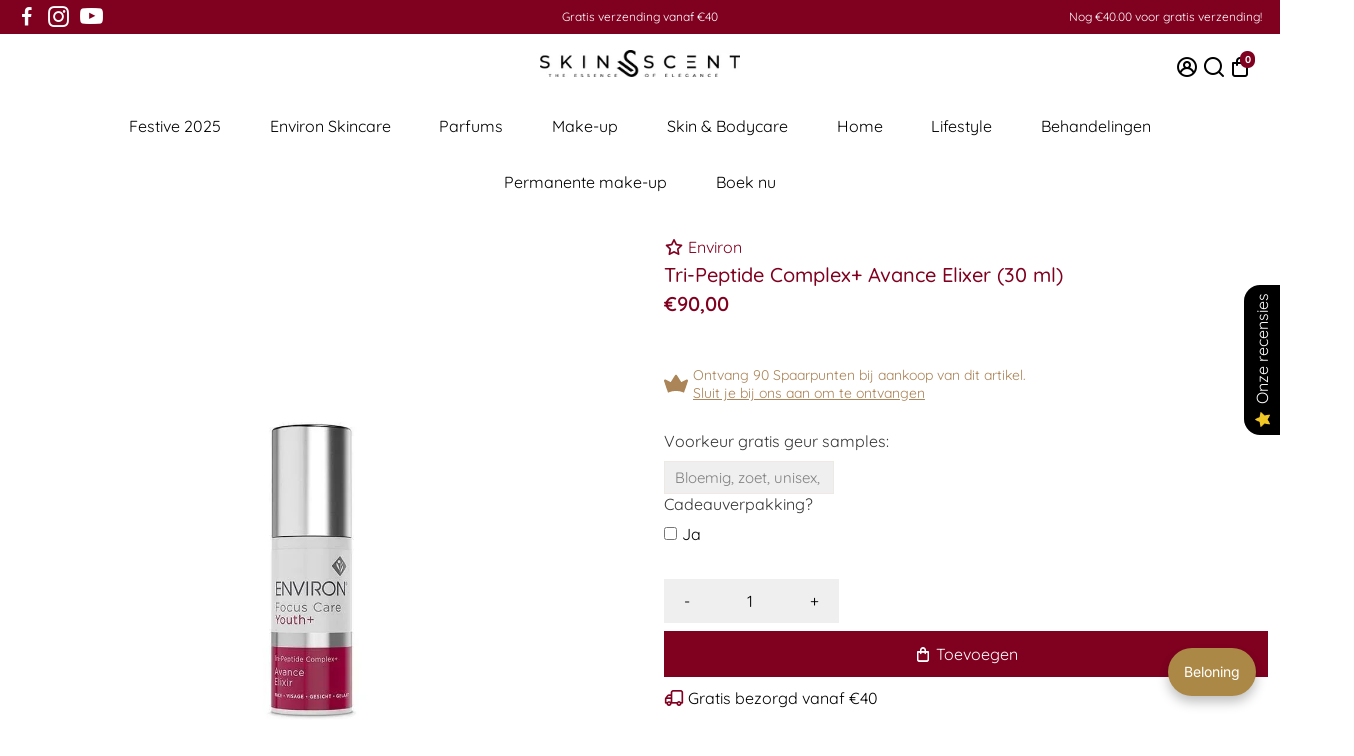

--- FILE ---
content_type: text/html; charset=utf-8
request_url: https://www.skinscent.nl/products/environ-tri-peptide-complex-avance-elixer-30-ml
body_size: 125520
content:
<!doctype html>
<html>
  <head>
	<!-- Added by AVADA SEO Suite -->
	<script>
  const avadaLightJsExclude = ['cdn.nfcube.com', 'assets/ecom.js', 'variant-title-king', 'linked_options_variants', 'smile-loader.js', 'smart-product-filter-search', 'rivo-loyalty-referrals', 'avada-cookie-consent', 'consentmo-gdpr', 'quinn', 'pandectes', 'https://cdn.shopify.com/extensions/d05b7b06-d617-432b-864e-e00b155f92a6/customerhub-4.0.66/assets/bundle.customerhub.js', 'https://cdn.shopify.com/extensions/d05b7b06-d617-432b-864e-e00b155f92a6/customerhub-4.0.66/assets/bundle.customerhub-flow.css?ch=1721644795'];
  const avadaLightJsInclude = ['https://www.googletagmanager.com/', 'https://connect.facebook.net/', 'https://business-api.tiktok.com/', 'https://static.klaviyo.com/', 'https://cdn.shopify.com/extensions/', 'https://cdn.shopify.com/extensions/be44c97b-a558-4773-94ab-21e35a5909de/0.0.0/assets/', 'https://cdn.shopify.com/extensions/2e2e4d55-2ddd-44a0-b0a5-3fd34df66f8d/littledata-revenue-tracking-44/assets/', 'https://cdn.shopify.com/extensions/5e2b8eb3-5720-4075-8ce3-fe9c434c4cf2/0.0.0/assets/', 'https://cdn.shopify.com/extensions/fec5ab8a-c819-4af4-8fe5-51e2bd0ccaec/qikify-form-builder-90/assets/', 'https://script.hotjar.com/'];
  window.AVADA_SPEED_BLACKLIST = avadaLightJsInclude.map(item => new RegExp(item, 'i'));
  window.AVADA_SPEED_WHITELIST = avadaLightJsExclude.map(item => new RegExp(item, 'i'));
</script>

<script>
  const isSpeedUpEnable = !1761204648670 || Date.now() < 1761204648670;
  if (isSpeedUpEnable) {
    const avadaSpeedUp=1;
    if(isSpeedUpEnable) {
  function _0x55aa(_0x575858,_0x2fd0be){const _0x30a92f=_0x1cb5();return _0x55aa=function(_0x4e8b41,_0xcd1690){_0x4e8b41=_0x4e8b41-(0xb5e+0xd*0x147+-0x1b1a);let _0x1c09f7=_0x30a92f[_0x4e8b41];return _0x1c09f7;},_0x55aa(_0x575858,_0x2fd0be);}(function(_0x4ad4dc,_0x42545f){const _0x5c7741=_0x55aa,_0x323f4d=_0x4ad4dc();while(!![]){try{const _0x588ea5=parseInt(_0x5c7741(0x10c))/(0xb6f+-0x1853+0xce5)*(-parseInt(_0x5c7741(0x157))/(-0x2363*0x1+0x1dd4+0x591*0x1))+-parseInt(_0x5c7741(0x171))/(0x269b+-0xeb+-0xf*0x283)*(parseInt(_0x5c7741(0x116))/(0x2e1+0x1*0x17b3+-0x110*0x19))+-parseInt(_0x5c7741(0x147))/(-0x1489+-0x312*0x6+0x26fa*0x1)+-parseInt(_0x5c7741(0xfa))/(-0x744+0x1*0xb5d+-0x413)*(-parseInt(_0x5c7741(0x102))/(-0x1e87+0x9e*-0x16+0x2c22))+parseInt(_0x5c7741(0x136))/(0x1e2d+0x1498+-0x1a3*0x1f)+parseInt(_0x5c7741(0x16e))/(0x460+0x1d96+0x3*-0xb4f)*(-parseInt(_0x5c7741(0xe3))/(-0x9ca+-0x1*-0x93f+0x1*0x95))+parseInt(_0x5c7741(0xf8))/(-0x1f73*0x1+0x6*-0x510+0x3dde);if(_0x588ea5===_0x42545f)break;else _0x323f4d['push'](_0x323f4d['shift']());}catch(_0x5d6d7e){_0x323f4d['push'](_0x323f4d['shift']());}}}(_0x1cb5,-0x193549+0x5dc3*-0x31+-0x2f963*-0x13),(function(){const _0x5cb2b4=_0x55aa,_0x23f9e9={'yXGBq':function(_0x237aef,_0x385938){return _0x237aef!==_0x385938;},'XduVF':function(_0x21018d,_0x56ff60){return _0x21018d===_0x56ff60;},'RChnz':_0x5cb2b4(0xf4)+_0x5cb2b4(0xe9)+_0x5cb2b4(0x14a),'TAsuR':function(_0xe21eca,_0x33e114){return _0xe21eca%_0x33e114;},'EvLYw':function(_0x1326ad,_0x261d04){return _0x1326ad!==_0x261d04;},'nnhAQ':_0x5cb2b4(0x107),'swpMF':_0x5cb2b4(0x16d),'plMMu':_0x5cb2b4(0xe8)+_0x5cb2b4(0x135),'PqBPA':function(_0x2ba85c,_0x35b541){return _0x2ba85c<_0x35b541;},'NKPCA':_0x5cb2b4(0xfc),'TINqh':function(_0x4116e3,_0x3ffd02,_0x2c8722){return _0x4116e3(_0x3ffd02,_0x2c8722);},'BAueN':_0x5cb2b4(0x120),'NgloT':_0x5cb2b4(0x14c),'ThSSU':function(_0xeb212a,_0x4341c1){return _0xeb212a+_0x4341c1;},'lDDHN':function(_0x4a1a48,_0x45ebfb){return _0x4a1a48 instanceof _0x45ebfb;},'toAYB':function(_0xcf0fa9,_0xf5fa6a){return _0xcf0fa9 instanceof _0xf5fa6a;},'VMiyW':function(_0x5300e4,_0x44e0f4){return _0x5300e4(_0x44e0f4);},'iyhbw':_0x5cb2b4(0x119),'zuWfR':function(_0x19c3e4,_0x4ee6e8){return _0x19c3e4<_0x4ee6e8;},'vEmrv':function(_0xd798cf,_0x5ea2dd){return _0xd798cf!==_0x5ea2dd;},'yxERj':function(_0x24b03b,_0x5aa292){return _0x24b03b||_0x5aa292;},'MZpwM':_0x5cb2b4(0x110)+_0x5cb2b4(0x109)+'pt','IeUHK':function(_0x5a4c7e,_0x2edf70){return _0x5a4c7e-_0x2edf70;},'Idvge':function(_0x3b526e,_0x36b469){return _0x3b526e<_0x36b469;},'qRwfm':_0x5cb2b4(0x16b)+_0x5cb2b4(0xf1),'CvXDN':function(_0x4b4208,_0x1db216){return _0x4b4208<_0x1db216;},'acPIM':function(_0x7d44b7,_0x3020d2){return _0x7d44b7(_0x3020d2);},'MyLMO':function(_0x22d4b2,_0xe7a6a0){return _0x22d4b2<_0xe7a6a0;},'boDyh':function(_0x176992,_0x346381,_0xab7fc){return _0x176992(_0x346381,_0xab7fc);},'ZANXD':_0x5cb2b4(0x10f)+_0x5cb2b4(0x12a)+_0x5cb2b4(0x142),'CXwRZ':_0x5cb2b4(0x123)+_0x5cb2b4(0x15f),'AuMHM':_0x5cb2b4(0x161),'KUuFZ':_0x5cb2b4(0xe6),'MSwtw':_0x5cb2b4(0x13a),'ERvPB':_0x5cb2b4(0x134),'ycTDj':_0x5cb2b4(0x15b),'Tvhir':_0x5cb2b4(0x154)},_0x469be1=_0x23f9e9[_0x5cb2b4(0x153)],_0x36fe07={'blacklist':window[_0x5cb2b4(0x11f)+_0x5cb2b4(0x115)+'T'],'whitelist':window[_0x5cb2b4(0x11f)+_0x5cb2b4(0x13e)+'T']},_0x26516a={'blacklisted':[]},_0x34e4a6=(_0x2be2f5,_0x25b3b2)=>{const _0x80dd2=_0x5cb2b4;if(_0x2be2f5&&(!_0x25b3b2||_0x23f9e9[_0x80dd2(0x13b)](_0x25b3b2,_0x469be1))&&(!_0x36fe07[_0x80dd2(0x170)]||_0x36fe07[_0x80dd2(0x170)][_0x80dd2(0x151)](_0xa5c7cf=>_0xa5c7cf[_0x80dd2(0x12b)](_0x2be2f5)))&&(!_0x36fe07[_0x80dd2(0x165)]||_0x36fe07[_0x80dd2(0x165)][_0x80dd2(0x156)](_0x4e2570=>!_0x4e2570[_0x80dd2(0x12b)](_0x2be2f5)))&&_0x23f9e9[_0x80dd2(0xf7)](avadaSpeedUp,0x5*0x256+-0x1*0x66c+-0x542+0.5)&&_0x2be2f5[_0x80dd2(0x137)](_0x23f9e9[_0x80dd2(0xe7)])){const _0x413c89=_0x2be2f5[_0x80dd2(0x16c)];return _0x23f9e9[_0x80dd2(0xf7)](_0x23f9e9[_0x80dd2(0x11e)](_0x413c89,-0x1deb*-0x1+0xf13+-0x2cfc),0x1176+-0x78b*0x5+0x1441);}return _0x2be2f5&&(!_0x25b3b2||_0x23f9e9[_0x80dd2(0xed)](_0x25b3b2,_0x469be1))&&(!_0x36fe07[_0x80dd2(0x170)]||_0x36fe07[_0x80dd2(0x170)][_0x80dd2(0x151)](_0x3d689d=>_0x3d689d[_0x80dd2(0x12b)](_0x2be2f5)))&&(!_0x36fe07[_0x80dd2(0x165)]||_0x36fe07[_0x80dd2(0x165)][_0x80dd2(0x156)](_0x26a7b3=>!_0x26a7b3[_0x80dd2(0x12b)](_0x2be2f5)));},_0x11462f=function(_0x42927f){const _0x346823=_0x5cb2b4,_0x5426ae=_0x42927f[_0x346823(0x159)+'te'](_0x23f9e9[_0x346823(0x14e)]);return _0x36fe07[_0x346823(0x170)]&&_0x36fe07[_0x346823(0x170)][_0x346823(0x156)](_0x107b0d=>!_0x107b0d[_0x346823(0x12b)](_0x5426ae))||_0x36fe07[_0x346823(0x165)]&&_0x36fe07[_0x346823(0x165)][_0x346823(0x151)](_0x1e7160=>_0x1e7160[_0x346823(0x12b)](_0x5426ae));},_0x39299f=new MutationObserver(_0x45c995=>{const _0x21802a=_0x5cb2b4,_0x3bc801={'mafxh':function(_0x6f9c57,_0x229989){const _0x9d39b1=_0x55aa;return _0x23f9e9[_0x9d39b1(0xf7)](_0x6f9c57,_0x229989);},'SrchE':_0x23f9e9[_0x21802a(0xe2)],'pvjbV':_0x23f9e9[_0x21802a(0xf6)]};for(let _0x333494=-0x7d7+-0x893+0x106a;_0x23f9e9[_0x21802a(0x158)](_0x333494,_0x45c995[_0x21802a(0x16c)]);_0x333494++){const {addedNodes:_0x1b685b}=_0x45c995[_0x333494];for(let _0x2f087=0x1f03+0x84b+0x1*-0x274e;_0x23f9e9[_0x21802a(0x158)](_0x2f087,_0x1b685b[_0x21802a(0x16c)]);_0x2f087++){const _0x4e5bac=_0x1b685b[_0x2f087];if(_0x23f9e9[_0x21802a(0xf7)](_0x4e5bac[_0x21802a(0x121)],-0x1f3a+-0x1*0x1b93+-0x3*-0x139a)&&_0x23f9e9[_0x21802a(0xf7)](_0x4e5bac[_0x21802a(0x152)],_0x23f9e9[_0x21802a(0xe0)])){const _0x5d9a67=_0x4e5bac[_0x21802a(0x107)],_0x3fb522=_0x4e5bac[_0x21802a(0x16d)];if(_0x23f9e9[_0x21802a(0x103)](_0x34e4a6,_0x5d9a67,_0x3fb522)){_0x26516a[_0x21802a(0x160)+'d'][_0x21802a(0x128)]([_0x4e5bac,_0x4e5bac[_0x21802a(0x16d)]]),_0x4e5bac[_0x21802a(0x16d)]=_0x469be1;const _0x1e52da=function(_0x2c95ff){const _0x359b13=_0x21802a;if(_0x3bc801[_0x359b13(0x118)](_0x4e5bac[_0x359b13(0x159)+'te'](_0x3bc801[_0x359b13(0x166)]),_0x469be1))_0x2c95ff[_0x359b13(0x112)+_0x359b13(0x150)]();_0x4e5bac[_0x359b13(0xec)+_0x359b13(0x130)](_0x3bc801[_0x359b13(0xe4)],_0x1e52da);};_0x4e5bac[_0x21802a(0x12d)+_0x21802a(0x163)](_0x23f9e9[_0x21802a(0xf6)],_0x1e52da),_0x4e5bac[_0x21802a(0x12c)+_0x21802a(0x131)]&&_0x4e5bac[_0x21802a(0x12c)+_0x21802a(0x131)][_0x21802a(0x11a)+'d'](_0x4e5bac);}}}}});_0x39299f[_0x5cb2b4(0x105)](document[_0x5cb2b4(0x10b)+_0x5cb2b4(0x16a)],{'childList':!![],'subtree':!![]});const _0x2910a9=/[|\\{}()\[\]^$+*?.]/g,_0xa9f173=function(..._0x1baa33){const _0x3053cc=_0x5cb2b4,_0x2e6f61={'mMWha':function(_0x158c76,_0x5c404b){const _0x25a05c=_0x55aa;return _0x23f9e9[_0x25a05c(0xf7)](_0x158c76,_0x5c404b);},'BXirI':_0x23f9e9[_0x3053cc(0x141)],'COGok':function(_0x421bf7,_0x55453a){const _0x4fd417=_0x3053cc;return _0x23f9e9[_0x4fd417(0x167)](_0x421bf7,_0x55453a);},'XLSAp':function(_0x193984,_0x35c446){const _0x5bbecf=_0x3053cc;return _0x23f9e9[_0x5bbecf(0xed)](_0x193984,_0x35c446);},'EygRw':function(_0xfbb69c,_0x21b15d){const _0xe5c840=_0x3053cc;return _0x23f9e9[_0xe5c840(0x104)](_0xfbb69c,_0x21b15d);},'xZuNx':_0x23f9e9[_0x3053cc(0x139)],'SBUaW':function(_0x5739bf,_0x2c2fab){const _0x42cbb1=_0x3053cc;return _0x23f9e9[_0x42cbb1(0x172)](_0x5739bf,_0x2c2fab);},'EAoTR':function(_0x123b29,_0x5b29bf){const _0x2828d2=_0x3053cc;return _0x23f9e9[_0x2828d2(0x11d)](_0x123b29,_0x5b29bf);},'cdYdq':_0x23f9e9[_0x3053cc(0x14e)],'WzJcf':_0x23f9e9[_0x3053cc(0xe2)],'nytPK':function(_0x53f733,_0x4ad021){const _0x4f0333=_0x3053cc;return _0x23f9e9[_0x4f0333(0x148)](_0x53f733,_0x4ad021);},'oUrHG':_0x23f9e9[_0x3053cc(0x14d)],'dnxjX':function(_0xed6b5f,_0x573f55){const _0x57aa03=_0x3053cc;return _0x23f9e9[_0x57aa03(0x15a)](_0xed6b5f,_0x573f55);}};_0x23f9e9[_0x3053cc(0x15d)](_0x1baa33[_0x3053cc(0x16c)],-0x1a3*-0x9+-0xf9*0xb+-0x407*0x1)?(_0x36fe07[_0x3053cc(0x170)]=[],_0x36fe07[_0x3053cc(0x165)]=[]):(_0x36fe07[_0x3053cc(0x170)]&&(_0x36fe07[_0x3053cc(0x170)]=_0x36fe07[_0x3053cc(0x170)][_0x3053cc(0x106)](_0xa8e001=>_0x1baa33[_0x3053cc(0x156)](_0x4a8a28=>{const _0x2e425b=_0x3053cc;if(_0x2e6f61[_0x2e425b(0x111)](typeof _0x4a8a28,_0x2e6f61[_0x2e425b(0x155)]))return!_0xa8e001[_0x2e425b(0x12b)](_0x4a8a28);else{if(_0x2e6f61[_0x2e425b(0xeb)](_0x4a8a28,RegExp))return _0x2e6f61[_0x2e425b(0x145)](_0xa8e001[_0x2e425b(0xdf)](),_0x4a8a28[_0x2e425b(0xdf)]());}}))),_0x36fe07[_0x3053cc(0x165)]&&(_0x36fe07[_0x3053cc(0x165)]=[..._0x36fe07[_0x3053cc(0x165)],..._0x1baa33[_0x3053cc(0xff)](_0x4e4c02=>{const _0x7c755c=_0x3053cc;if(_0x23f9e9[_0x7c755c(0xf7)](typeof _0x4e4c02,_0x23f9e9[_0x7c755c(0x141)])){const _0x932437=_0x4e4c02[_0x7c755c(0xea)](_0x2910a9,_0x23f9e9[_0x7c755c(0x16f)]),_0x34e686=_0x23f9e9[_0x7c755c(0xf0)](_0x23f9e9[_0x7c755c(0xf0)]('.*',_0x932437),'.*');if(_0x36fe07[_0x7c755c(0x165)][_0x7c755c(0x156)](_0x21ef9a=>_0x21ef9a[_0x7c755c(0xdf)]()!==_0x34e686[_0x7c755c(0xdf)]()))return new RegExp(_0x34e686);}else{if(_0x23f9e9[_0x7c755c(0x117)](_0x4e4c02,RegExp)){if(_0x36fe07[_0x7c755c(0x165)][_0x7c755c(0x156)](_0x5a3f09=>_0x5a3f09[_0x7c755c(0xdf)]()!==_0x4e4c02[_0x7c755c(0xdf)]()))return _0x4e4c02;}}return null;})[_0x3053cc(0x106)](Boolean)]));const _0x3eeb55=document[_0x3053cc(0x11b)+_0x3053cc(0x10e)](_0x23f9e9[_0x3053cc(0xf0)](_0x23f9e9[_0x3053cc(0xf0)](_0x23f9e9[_0x3053cc(0x122)],_0x469be1),'"]'));for(let _0xf831f7=-0x21aa+-0x1793+0x393d*0x1;_0x23f9e9[_0x3053cc(0x14b)](_0xf831f7,_0x3eeb55[_0x3053cc(0x16c)]);_0xf831f7++){const _0x5868cb=_0x3eeb55[_0xf831f7];_0x23f9e9[_0x3053cc(0x132)](_0x11462f,_0x5868cb)&&(_0x26516a[_0x3053cc(0x160)+'d'][_0x3053cc(0x128)]([_0x5868cb,_0x23f9e9[_0x3053cc(0x14d)]]),_0x5868cb[_0x3053cc(0x12c)+_0x3053cc(0x131)][_0x3053cc(0x11a)+'d'](_0x5868cb));}let _0xdf8cd0=-0x17da+0x2461+-0xc87*0x1;[..._0x26516a[_0x3053cc(0x160)+'d']][_0x3053cc(0x10d)](([_0x226aeb,_0x33eaa7],_0xe33bca)=>{const _0x2aa7bf=_0x3053cc;if(_0x2e6f61[_0x2aa7bf(0x143)](_0x11462f,_0x226aeb)){const _0x41da0d=document[_0x2aa7bf(0x11c)+_0x2aa7bf(0x131)](_0x2e6f61[_0x2aa7bf(0x127)]);for(let _0x6784c7=0xd7b+-0xaa5+-0x2d6;_0x2e6f61[_0x2aa7bf(0x164)](_0x6784c7,_0x226aeb[_0x2aa7bf(0xe5)][_0x2aa7bf(0x16c)]);_0x6784c7++){const _0x4ca758=_0x226aeb[_0x2aa7bf(0xe5)][_0x6784c7];_0x2e6f61[_0x2aa7bf(0x12f)](_0x4ca758[_0x2aa7bf(0x133)],_0x2e6f61[_0x2aa7bf(0x13f)])&&_0x2e6f61[_0x2aa7bf(0x145)](_0x4ca758[_0x2aa7bf(0x133)],_0x2e6f61[_0x2aa7bf(0x100)])&&_0x41da0d[_0x2aa7bf(0xe1)+'te'](_0x4ca758[_0x2aa7bf(0x133)],_0x226aeb[_0x2aa7bf(0xe5)][_0x6784c7][_0x2aa7bf(0x12e)]);}_0x41da0d[_0x2aa7bf(0xe1)+'te'](_0x2e6f61[_0x2aa7bf(0x13f)],_0x226aeb[_0x2aa7bf(0x107)]),_0x41da0d[_0x2aa7bf(0xe1)+'te'](_0x2e6f61[_0x2aa7bf(0x100)],_0x2e6f61[_0x2aa7bf(0x101)](_0x33eaa7,_0x2e6f61[_0x2aa7bf(0x126)])),document[_0x2aa7bf(0x113)][_0x2aa7bf(0x146)+'d'](_0x41da0d),_0x26516a[_0x2aa7bf(0x160)+'d'][_0x2aa7bf(0x162)](_0x2e6f61[_0x2aa7bf(0x13d)](_0xe33bca,_0xdf8cd0),-0x105d*0x2+0x1*-0xeaa+0x2f65),_0xdf8cd0++;}}),_0x36fe07[_0x3053cc(0x170)]&&_0x23f9e9[_0x3053cc(0xf3)](_0x36fe07[_0x3053cc(0x170)][_0x3053cc(0x16c)],0x10f2+-0x1a42+0x951)&&_0x39299f[_0x3053cc(0x15c)]();},_0x4c2397=document[_0x5cb2b4(0x11c)+_0x5cb2b4(0x131)],_0x573f89={'src':Object[_0x5cb2b4(0x14f)+_0x5cb2b4(0xfd)+_0x5cb2b4(0x144)](HTMLScriptElement[_0x5cb2b4(0xf9)],_0x23f9e9[_0x5cb2b4(0x14e)]),'type':Object[_0x5cb2b4(0x14f)+_0x5cb2b4(0xfd)+_0x5cb2b4(0x144)](HTMLScriptElement[_0x5cb2b4(0xf9)],_0x23f9e9[_0x5cb2b4(0xe2)])};document[_0x5cb2b4(0x11c)+_0x5cb2b4(0x131)]=function(..._0x4db605){const _0x1480b5=_0x5cb2b4,_0x3a6982={'KNNxG':function(_0x32fa39,_0x2a57e4,_0x3cc08f){const _0x5ead12=_0x55aa;return _0x23f9e9[_0x5ead12(0x169)](_0x32fa39,_0x2a57e4,_0x3cc08f);}};if(_0x23f9e9[_0x1480b5(0x13b)](_0x4db605[-0x4*-0x376+0x4*0x2f+-0xe94][_0x1480b5(0x140)+'e'](),_0x23f9e9[_0x1480b5(0x139)]))return _0x4c2397[_0x1480b5(0x114)](document)(..._0x4db605);const _0x2f091d=_0x4c2397[_0x1480b5(0x114)](document)(..._0x4db605);try{Object[_0x1480b5(0xf2)+_0x1480b5(0x149)](_0x2f091d,{'src':{..._0x573f89[_0x1480b5(0x107)],'set'(_0x3ae2bc){const _0x5d6fdc=_0x1480b5;_0x3a6982[_0x5d6fdc(0x129)](_0x34e4a6,_0x3ae2bc,_0x2f091d[_0x5d6fdc(0x16d)])&&_0x573f89[_0x5d6fdc(0x16d)][_0x5d6fdc(0x10a)][_0x5d6fdc(0x125)](this,_0x469be1),_0x573f89[_0x5d6fdc(0x107)][_0x5d6fdc(0x10a)][_0x5d6fdc(0x125)](this,_0x3ae2bc);}},'type':{..._0x573f89[_0x1480b5(0x16d)],'get'(){const _0x436e9e=_0x1480b5,_0x4b63b9=_0x573f89[_0x436e9e(0x16d)][_0x436e9e(0xfb)][_0x436e9e(0x125)](this);if(_0x23f9e9[_0x436e9e(0xf7)](_0x4b63b9,_0x469be1)||_0x23f9e9[_0x436e9e(0x103)](_0x34e4a6,this[_0x436e9e(0x107)],_0x4b63b9))return null;return _0x4b63b9;},'set'(_0x174ea3){const _0x1dff57=_0x1480b5,_0xa2fd13=_0x23f9e9[_0x1dff57(0x103)](_0x34e4a6,_0x2f091d[_0x1dff57(0x107)],_0x2f091d[_0x1dff57(0x16d)])?_0x469be1:_0x174ea3;_0x573f89[_0x1dff57(0x16d)][_0x1dff57(0x10a)][_0x1dff57(0x125)](this,_0xa2fd13);}}}),_0x2f091d[_0x1480b5(0xe1)+'te']=function(_0x5b0870,_0x8c60d5){const _0xab22d4=_0x1480b5;if(_0x23f9e9[_0xab22d4(0xf7)](_0x5b0870,_0x23f9e9[_0xab22d4(0xe2)])||_0x23f9e9[_0xab22d4(0xf7)](_0x5b0870,_0x23f9e9[_0xab22d4(0x14e)]))_0x2f091d[_0x5b0870]=_0x8c60d5;else HTMLScriptElement[_0xab22d4(0xf9)][_0xab22d4(0xe1)+'te'][_0xab22d4(0x125)](_0x2f091d,_0x5b0870,_0x8c60d5);};}catch(_0x5a9461){console[_0x1480b5(0x168)](_0x23f9e9[_0x1480b5(0xef)],_0x5a9461);}return _0x2f091d;};const _0x5883c5=[_0x23f9e9[_0x5cb2b4(0xfe)],_0x23f9e9[_0x5cb2b4(0x13c)],_0x23f9e9[_0x5cb2b4(0xf5)],_0x23f9e9[_0x5cb2b4(0x15e)],_0x23f9e9[_0x5cb2b4(0x138)],_0x23f9e9[_0x5cb2b4(0x124)]],_0x4ab8d2=_0x5883c5[_0x5cb2b4(0xff)](_0x439d08=>{return{'type':_0x439d08,'listener':()=>_0xa9f173(),'options':{'passive':!![]}};});_0x4ab8d2[_0x5cb2b4(0x10d)](_0x4d3535=>{const _0x3882ab=_0x5cb2b4;document[_0x3882ab(0x12d)+_0x3882ab(0x163)](_0x4d3535[_0x3882ab(0x16d)],_0x4d3535[_0x3882ab(0xee)],_0x4d3535[_0x3882ab(0x108)]);});}()));function _0x1cb5(){const _0x15f8e0=['ault','some','tagName','CXwRZ','wheel','BXirI','every','6lYvYYX','PqBPA','getAttribu','IeUHK','touchstart','disconnect','Idvge','ERvPB','/blocked','blackliste','keydown','splice','stener','SBUaW','whitelist','SrchE','toAYB','warn','boDyh','ement','script[typ','length','type','346347wGqEBH','NgloT','blacklist','33OVoYHk','zuWfR','toString','NKPCA','setAttribu','swpMF','230EEqEiq','pvjbV','attributes','mousemove','RChnz','beforescri','y.com/exte','replace','COGok','removeEven','EvLYw','listener','ZANXD','ThSSU','e="','defineProp','MyLMO','cdn.shopif','MSwtw','plMMu','XduVF','22621984JRJQxz','prototype','8818116NVbcZr','get','SCRIPT','ertyDescri','AuMHM','map','WzJcf','nytPK','7kiZatp','TINqh','VMiyW','observe','filter','src','options','n/javascri','set','documentEl','478083wuqgQV','forEach','torAll','Avada cann','applicatio','mMWha','preventDef','head','bind','D_BLACKLIS','75496skzGVx','lDDHN','mafxh','script','removeChil','querySelec','createElem','vEmrv','TAsuR','AVADA_SPEE','string','nodeType','qRwfm','javascript','Tvhir','call','oUrHG','xZuNx','push','KNNxG','ot lazy lo','test','parentElem','addEventLi','value','EAoTR','tListener','ent','acPIM','name','touchmove','ptexecute','6968312SmqlIb','includes','ycTDj','iyhbw','touchend','yXGBq','KUuFZ','dnxjX','D_WHITELIS','cdYdq','toLowerCas','BAueN','ad script','EygRw','ptor','XLSAp','appendChil','4975500NoPAFA','yxERj','erties','nsions','CvXDN','\$&','MZpwM','nnhAQ','getOwnProp'];_0x1cb5=function(){return _0x15f8e0;};return _0x1cb5();}
}
    class LightJsLoader{constructor(e){this.jQs=[],this.listener=this.handleListener.bind(this,e),this.scripts=["default","defer","async"].reduce(((e,t)=>({...e,[t]:[]})),{});const t=this;e.forEach((e=>window.addEventListener(e,t.listener,{passive:!0})))}handleListener(e){const t=this;return e.forEach((e=>window.removeEventListener(e,t.listener))),"complete"===document.readyState?this.handleDOM():document.addEventListener("readystatechange",(e=>{if("complete"===e.target.readyState)return setTimeout(t.handleDOM.bind(t),1)}))}async handleDOM(){this.suspendEvent(),this.suspendJQuery(),this.findScripts(),this.preloadScripts();for(const e of Object.keys(this.scripts))await this.replaceScripts(this.scripts[e]);for(const e of["DOMContentLoaded","readystatechange"])await this.requestRepaint(),document.dispatchEvent(new Event("lightJS-"+e));document.lightJSonreadystatechange&&document.lightJSonreadystatechange();for(const e of["DOMContentLoaded","load"])await this.requestRepaint(),window.dispatchEvent(new Event("lightJS-"+e));await this.requestRepaint(),window.lightJSonload&&window.lightJSonload(),await this.requestRepaint(),this.jQs.forEach((e=>e(window).trigger("lightJS-jquery-load"))),window.dispatchEvent(new Event("lightJS-pageshow")),await this.requestRepaint(),window.lightJSonpageshow&&window.lightJSonpageshow()}async requestRepaint(){return new Promise((e=>requestAnimationFrame(e)))}findScripts(){document.querySelectorAll("script[type=lightJs]").forEach((e=>{e.hasAttribute("src")?e.hasAttribute("async")&&e.async?this.scripts.async.push(e):e.hasAttribute("defer")&&e.defer?this.scripts.defer.push(e):this.scripts.default.push(e):this.scripts.default.push(e)}))}preloadScripts(){const e=this,t=Object.keys(this.scripts).reduce(((t,n)=>[...t,...e.scripts[n]]),[]),n=document.createDocumentFragment();t.forEach((e=>{const t=e.getAttribute("src");if(!t)return;const s=document.createElement("link");s.href=t,s.rel="preload",s.as="script",n.appendChild(s)})),document.head.appendChild(n)}async replaceScripts(e){let t;for(;t=e.shift();)await this.requestRepaint(),new Promise((e=>{const n=document.createElement("script");[...t.attributes].forEach((e=>{"type"!==e.nodeName&&n.setAttribute(e.nodeName,e.nodeValue)})),t.hasAttribute("src")?(n.addEventListener("load",e),n.addEventListener("error",e)):(n.text=t.text,e()),t.parentNode.replaceChild(n,t)}))}suspendEvent(){const e={};[{obj:document,name:"DOMContentLoaded"},{obj:window,name:"DOMContentLoaded"},{obj:window,name:"load"},{obj:window,name:"pageshow"},{obj:document,name:"readystatechange"}].map((t=>function(t,n){function s(n){return e[t].list.indexOf(n)>=0?"lightJS-"+n:n}e[t]||(e[t]={list:[n],add:t.addEventListener,remove:t.removeEventListener},t.addEventListener=(...n)=>{n[0]=s(n[0]),e[t].add.apply(t,n)},t.removeEventListener=(...n)=>{n[0]=s(n[0]),e[t].remove.apply(t,n)})}(t.obj,t.name))),[{obj:document,name:"onreadystatechange"},{obj:window,name:"onpageshow"}].map((e=>function(e,t){let n=e[t];Object.defineProperty(e,t,{get:()=>n||function(){},set:s=>{e["lightJS"+t]=n=s}})}(e.obj,e.name)))}suspendJQuery(){const e=this;let t=window.jQuery;Object.defineProperty(window,"jQuery",{get:()=>t,set(n){if(!n||!n.fn||!e.jQs.includes(n))return void(t=n);n.fn.ready=n.fn.init.prototype.ready=e=>{e.bind(document)(n)};const s=n.fn.on;n.fn.on=n.fn.init.prototype.on=function(...e){if(window!==this[0])return s.apply(this,e),this;const t=e=>e.split(" ").map((e=>"load"===e||0===e.indexOf("load.")?"lightJS-jquery-load":e)).join(" ");return"string"==typeof e[0]||e[0]instanceof String?(e[0]=t(e[0]),s.apply(this,e),this):("object"==typeof e[0]&&Object.keys(e[0]).forEach((n=>{delete Object.assign(e[0],{[t(n)]:e[0][n]})[n]})),s.apply(this,e),this)},e.jQs.push(n),t=n}})}}
new LightJsLoader(["keydown","mousemove","touchend","touchmove","touchstart","wheel"]);
  }
</script>

	<!-- /Added by AVADA SEO Suite -->
 
<!--
888888b.                              888                88888888888 888                                      
888  "88b                             888                    888     888                                      
888  .88P                             888                    888     888                                      
8888888K.   .d88b.   .d88b.  .d8888b  888888 .d88b.  888d888 888     88888b.   .d88b.  88888b.d88b.   .d88b.  
888  "Y88b d88""88b d88""88b 88K      888   d8P  Y8b 888P"   888     888 "88b d8P  Y8b 888 "888 "88b d8P  Y8b 
888    888 888  888 888  888 "Y8888b. 888   88888888 888     888     888  888 88888888 888  888  888 88888888 
888   d88P Y88..88P Y88..88P      X88 Y88b. Y8b.     888     888     888  888 Y8b.     888  888  888 Y8b.     
8888888P"   "Y88P"   "Y88P"   88888P'  "Y888 "Y8888  888     888     888  888  "Y8888  888  888  888  "Y8888  
-->
    <title>
      Environ - Tri-Peptide Complex+ Avance Elixer (30 ml) - Serums
      &ndash; Skin / Scent
    </title>
    
    <meta name="description" content="Het Tri-Peptide Complex+ Avance Elixir van Environ is een multi-functioneel serum met een krachtige combinatie van ingrediënten die de zichtbare tekenen van veroudering en schade door de zon helpen te verminderen. Dit luxueuze serum zorgt er voor dat uw huid gehydrateerd aanvoelt, er gladder en steviger uitziet en het " />
    
    <link rel="canonical" href="https://www.skinscent.nl/products/environ-tri-peptide-complex-avance-elixer-30-ml" />
    <link href="https://static.boostertheme.co" rel="preconnect" crossorigin>
    <link rel="dns-prefetch" href="//static.boostertheme.co">
    <link href="https://theme.boostertheme.com" rel="preconnect" crossorigin>
    <link rel="dns-prefetch" href="//theme.boostertheme.com">
    <meta charset="utf-8">
    <meta http-equiv="X-UA-Compatible" content="IE=edge,chrome=1">
    <meta name="viewport" content="width=device-width,initial-scale=1,shrink-to-fit=no">

    


    <link rel="apple-touch-icon" sizes="180x180" href="//www.skinscent.nl/cdn/shop/files/skin_scent_beeld_logo_bone_180x180_crop_center.png?v=1761050164">
    <link rel="icon" type="image/png" sizes="32x32" href="//www.skinscent.nl/cdn/shop/files/skin_scent_beeld_logo_bone_32x32_crop_center.png?v=1761050164">
    <link rel="icon" type="image/png" sizes="16x16" href="//www.skinscent.nl/cdn/shop/files/skin_scent_beeld_logo_bone_16x16_crop_center.png?v=1761050164">
    <link rel="manifest" href="//www.skinscent.nl/cdn/shop/t/46/assets/site.webmanifest?v=177000030129526143611761050174">
    <meta name="msapplication-TileColor" content="">
    <meta name="theme-color" content=">


    <script>window.performance && window.performance.mark && window.performance.mark('shopify.content_for_header.start');</script><meta name="google-site-verification" content="Q-aOoLhxutkt7Imp4-2_FeS0AISL-VVm34-Jepv8DdE">
<meta name="facebook-domain-verification" content="ix6u0s2zk27xkvv7712roa4tj3ned9">
<meta id="shopify-digital-wallet" name="shopify-digital-wallet" content="/47525920932/digital_wallets/dialog">
<meta name="shopify-checkout-api-token" content="ec85808d5b9579d1b91dc41526fa9c04">
<link rel="alternate" hreflang="x-default" href="https://www.skinscent.nl/products/environ-tri-peptide-complex-avance-elixer-30-ml">
<link rel="alternate" hreflang="nl" href="https://www.skinscent.nl/products/environ-tri-peptide-complex-avance-elixer-30-ml">
<link rel="alternate" hreflang="de" href="https://www.skinscent.nl/de/products/environ-tri-peptide-complex-avance-elixer-30-ml">
<link rel="alternate" hreflang="fr" href="https://www.skinscent.nl/fr/products/environ-tri-peptide-complex-avance-elixer-30-ml">
<link rel="alternate" hreflang="en" href="https://www.skinscent.nl/en/products/environ-tri-peptide-complex-avance-elixer-30-ml">
<link rel="alternate" type="application/json+oembed" href="https://www.skinscent.nl/products/environ-tri-peptide-complex-avance-elixer-30-ml.oembed">
<script async="async" src="/checkouts/internal/preloads.js?locale=nl-NL"></script>
<link rel="preconnect" href="https://shop.app" crossorigin="anonymous">
<script async="async" src="https://shop.app/checkouts/internal/preloads.js?locale=nl-NL&shop_id=47525920932" crossorigin="anonymous"></script>
<script id="apple-pay-shop-capabilities" type="application/json">{"shopId":47525920932,"countryCode":"NL","currencyCode":"EUR","merchantCapabilities":["supports3DS"],"merchantId":"gid:\/\/shopify\/Shop\/47525920932","merchantName":"Skin \/ Scent","requiredBillingContactFields":["postalAddress","email","phone"],"requiredShippingContactFields":["postalAddress","email","phone"],"shippingType":"shipping","supportedNetworks":["visa","maestro","masterCard"],"total":{"type":"pending","label":"Skin \/ Scent","amount":"1.00"},"shopifyPaymentsEnabled":true,"supportsSubscriptions":true}</script>
<script id="shopify-features" type="application/json">{"accessToken":"ec85808d5b9579d1b91dc41526fa9c04","betas":["rich-media-storefront-analytics"],"domain":"www.skinscent.nl","predictiveSearch":true,"shopId":47525920932,"locale":"nl"}</script>
<script>var Shopify = Shopify || {};
Shopify.shop = "yevgenia-clinique.myshopify.com";
Shopify.locale = "nl";
Shopify.currency = {"active":"EUR","rate":"1.0"};
Shopify.country = "NL";
Shopify.theme = {"name":"Copy of Skin \/ Scent 7.1","id":179687096667,"schema_name":"Booster-7.1.0","schema_version":"7.1.0","theme_store_id":null,"role":"main"};
Shopify.theme.handle = "null";
Shopify.theme.style = {"id":null,"handle":null};
Shopify.cdnHost = "www.skinscent.nl/cdn";
Shopify.routes = Shopify.routes || {};
Shopify.routes.root = "/";</script>
<script type="module">!function(o){(o.Shopify=o.Shopify||{}).modules=!0}(window);</script>
<script>!function(o){function n(){var o=[];function n(){o.push(Array.prototype.slice.apply(arguments))}return n.q=o,n}var t=o.Shopify=o.Shopify||{};t.loadFeatures=n(),t.autoloadFeatures=n()}(window);</script>
<script>
  window.ShopifyPay = window.ShopifyPay || {};
  window.ShopifyPay.apiHost = "shop.app\/pay";
  window.ShopifyPay.redirectState = null;
</script>
<script id="shop-js-analytics" type="application/json">{"pageType":"product"}</script>
<script defer="defer" async type="module" src="//www.skinscent.nl/cdn/shopifycloud/shop-js/modules/v2/client.init-shop-cart-sync_CwGft62q.nl.esm.js"></script>
<script defer="defer" async type="module" src="//www.skinscent.nl/cdn/shopifycloud/shop-js/modules/v2/chunk.common_BAeYDmFP.esm.js"></script>
<script defer="defer" async type="module" src="//www.skinscent.nl/cdn/shopifycloud/shop-js/modules/v2/chunk.modal_B9qqLDBC.esm.js"></script>
<script type="module">
  await import("//www.skinscent.nl/cdn/shopifycloud/shop-js/modules/v2/client.init-shop-cart-sync_CwGft62q.nl.esm.js");
await import("//www.skinscent.nl/cdn/shopifycloud/shop-js/modules/v2/chunk.common_BAeYDmFP.esm.js");
await import("//www.skinscent.nl/cdn/shopifycloud/shop-js/modules/v2/chunk.modal_B9qqLDBC.esm.js");

  window.Shopify.SignInWithShop?.initShopCartSync?.({"fedCMEnabled":true,"windoidEnabled":true});

</script>
<script>
  window.Shopify = window.Shopify || {};
  if (!window.Shopify.featureAssets) window.Shopify.featureAssets = {};
  window.Shopify.featureAssets['shop-js'] = {"shop-cart-sync":["modules/v2/client.shop-cart-sync_DYxNzuQz.nl.esm.js","modules/v2/chunk.common_BAeYDmFP.esm.js","modules/v2/chunk.modal_B9qqLDBC.esm.js"],"init-fed-cm":["modules/v2/client.init-fed-cm_CjDsDcAw.nl.esm.js","modules/v2/chunk.common_BAeYDmFP.esm.js","modules/v2/chunk.modal_B9qqLDBC.esm.js"],"shop-cash-offers":["modules/v2/client.shop-cash-offers_ClkbB2SN.nl.esm.js","modules/v2/chunk.common_BAeYDmFP.esm.js","modules/v2/chunk.modal_B9qqLDBC.esm.js"],"shop-login-button":["modules/v2/client.shop-login-button_WLp3fA_k.nl.esm.js","modules/v2/chunk.common_BAeYDmFP.esm.js","modules/v2/chunk.modal_B9qqLDBC.esm.js"],"pay-button":["modules/v2/client.pay-button_CMzcDx7A.nl.esm.js","modules/v2/chunk.common_BAeYDmFP.esm.js","modules/v2/chunk.modal_B9qqLDBC.esm.js"],"shop-button":["modules/v2/client.shop-button_C5HrfeZa.nl.esm.js","modules/v2/chunk.common_BAeYDmFP.esm.js","modules/v2/chunk.modal_B9qqLDBC.esm.js"],"avatar":["modules/v2/client.avatar_BTnouDA3.nl.esm.js"],"init-windoid":["modules/v2/client.init-windoid_BPUgzmVN.nl.esm.js","modules/v2/chunk.common_BAeYDmFP.esm.js","modules/v2/chunk.modal_B9qqLDBC.esm.js"],"init-shop-for-new-customer-accounts":["modules/v2/client.init-shop-for-new-customer-accounts_C_53TFWp.nl.esm.js","modules/v2/client.shop-login-button_WLp3fA_k.nl.esm.js","modules/v2/chunk.common_BAeYDmFP.esm.js","modules/v2/chunk.modal_B9qqLDBC.esm.js"],"init-shop-email-lookup-coordinator":["modules/v2/client.init-shop-email-lookup-coordinator_BuZJWlrC.nl.esm.js","modules/v2/chunk.common_BAeYDmFP.esm.js","modules/v2/chunk.modal_B9qqLDBC.esm.js"],"init-shop-cart-sync":["modules/v2/client.init-shop-cart-sync_CwGft62q.nl.esm.js","modules/v2/chunk.common_BAeYDmFP.esm.js","modules/v2/chunk.modal_B9qqLDBC.esm.js"],"shop-toast-manager":["modules/v2/client.shop-toast-manager_3XRE_uEZ.nl.esm.js","modules/v2/chunk.common_BAeYDmFP.esm.js","modules/v2/chunk.modal_B9qqLDBC.esm.js"],"init-customer-accounts":["modules/v2/client.init-customer-accounts_DmSKRkZb.nl.esm.js","modules/v2/client.shop-login-button_WLp3fA_k.nl.esm.js","modules/v2/chunk.common_BAeYDmFP.esm.js","modules/v2/chunk.modal_B9qqLDBC.esm.js"],"init-customer-accounts-sign-up":["modules/v2/client.init-customer-accounts-sign-up_CeYkBAph.nl.esm.js","modules/v2/client.shop-login-button_WLp3fA_k.nl.esm.js","modules/v2/chunk.common_BAeYDmFP.esm.js","modules/v2/chunk.modal_B9qqLDBC.esm.js"],"shop-follow-button":["modules/v2/client.shop-follow-button_EFIbvYjS.nl.esm.js","modules/v2/chunk.common_BAeYDmFP.esm.js","modules/v2/chunk.modal_B9qqLDBC.esm.js"],"checkout-modal":["modules/v2/client.checkout-modal_D8HUqXhX.nl.esm.js","modules/v2/chunk.common_BAeYDmFP.esm.js","modules/v2/chunk.modal_B9qqLDBC.esm.js"],"shop-login":["modules/v2/client.shop-login_BUSqPzuV.nl.esm.js","modules/v2/chunk.common_BAeYDmFP.esm.js","modules/v2/chunk.modal_B9qqLDBC.esm.js"],"lead-capture":["modules/v2/client.lead-capture_CFcRSnZi.nl.esm.js","modules/v2/chunk.common_BAeYDmFP.esm.js","modules/v2/chunk.modal_B9qqLDBC.esm.js"],"payment-terms":["modules/v2/client.payment-terms_DBKgFsWx.nl.esm.js","modules/v2/chunk.common_BAeYDmFP.esm.js","modules/v2/chunk.modal_B9qqLDBC.esm.js"]};
</script>
<script>(function() {
  var isLoaded = false;
  function asyncLoad() {
    if (isLoaded) return;
    isLoaded = true;
    var urls = ["\/\/d1liekpayvooaz.cloudfront.net\/apps\/customizery\/customizery.js?shop=yevgenia-clinique.myshopify.com","https:\/\/seo.apps.avada.io\/scripttag\/avada-seo-installed.js?shop=yevgenia-clinique.myshopify.com","https:\/\/d26ky332zktp97.cloudfront.net\/shops\/MXNrBWChjACz6WusB\/colibrius-m.js?shop=yevgenia-clinique.myshopify.com","https:\/\/joy.avada.io\/scripttag\/avada-joy-tracking.min.js?shop=yevgenia-clinique.myshopify.com","https:\/\/static.klaviyo.com\/onsite\/js\/klaviyo.js?company_id=YA8FJR\u0026shop=yevgenia-clinique.myshopify.com","https:\/\/cdn1.avada.io\/flying-pages\/module.js?shop=yevgenia-clinique.myshopify.com"];
    for (var i = 0; i < urls.length; i++) {
      var s = document.createElement('script');
      if ((!1761204648670 || Date.now() < 1761204648670) &&
      (!window.AVADA_SPEED_BLACKLIST || window.AVADA_SPEED_BLACKLIST.some(pattern => pattern.test(s))) &&
      (!window.AVADA_SPEED_WHITELIST || window.AVADA_SPEED_WHITELIST.every(pattern => !pattern.test(s)))) s.type = 'lightJs'; else s.type = 'text/javascript';
      s.async = true;
      s.src = urls[i];
      var x = document.getElementsByTagName('script')[0];
      x.parentNode.insertBefore(s, x);
    }
  };
  if(window.attachEvent) {
    window.attachEvent('onload', asyncLoad);
  } else {
    window.addEventListener('load', asyncLoad, false);
  }
})();</script>
<script id="__st">var __st={"a":47525920932,"offset":3600,"reqid":"f69091aa-c78c-450e-a4f5-fbf933b80f98-1769401543","pageurl":"www.skinscent.nl\/products\/environ-tri-peptide-complex-avance-elixer-30-ml","u":"57c2f21213e1","p":"product","rtyp":"product","rid":7003971846308};</script>
<script>window.ShopifyPaypalV4VisibilityTracking = true;</script>
<script id="captcha-bootstrap">!function(){'use strict';const t='contact',e='account',n='new_comment',o=[[t,t],['blogs',n],['comments',n],[t,'customer']],c=[[e,'customer_login'],[e,'guest_login'],[e,'recover_customer_password'],[e,'create_customer']],r=t=>t.map((([t,e])=>`form[action*='/${t}']:not([data-nocaptcha='true']) input[name='form_type'][value='${e}']`)).join(','),a=t=>()=>t?[...document.querySelectorAll(t)].map((t=>t.form)):[];function s(){const t=[...o],e=r(t);return a(e)}const i='password',u='form_key',d=['recaptcha-v3-token','g-recaptcha-response','h-captcha-response',i],f=()=>{try{return window.sessionStorage}catch{return}},m='__shopify_v',_=t=>t.elements[u];function p(t,e,n=!1){try{const o=window.sessionStorage,c=JSON.parse(o.getItem(e)),{data:r}=function(t){const{data:e,action:n}=t;return t[m]||n?{data:e,action:n}:{data:t,action:n}}(c);for(const[e,n]of Object.entries(r))t.elements[e]&&(t.elements[e].value=n);n&&o.removeItem(e)}catch(o){console.error('form repopulation failed',{error:o})}}const l='form_type',E='cptcha';function T(t){t.dataset[E]=!0}const w=window,h=w.document,L='Shopify',v='ce_forms',y='captcha';let A=!1;((t,e)=>{const n=(g='f06e6c50-85a8-45c8-87d0-21a2b65856fe',I='https://cdn.shopify.com/shopifycloud/storefront-forms-hcaptcha/ce_storefront_forms_captcha_hcaptcha.v1.5.2.iife.js',D={infoText:'Beschermd door hCaptcha',privacyText:'Privacy',termsText:'Voorwaarden'},(t,e,n)=>{const o=w[L][v],c=o.bindForm;if(c)return c(t,g,e,D).then(n);var r;o.q.push([[t,g,e,D],n]),r=I,A||(h.body.append(Object.assign(h.createElement('script'),{id:'captcha-provider',async:!0,src:r})),A=!0)});var g,I,D;w[L]=w[L]||{},w[L][v]=w[L][v]||{},w[L][v].q=[],w[L][y]=w[L][y]||{},w[L][y].protect=function(t,e){n(t,void 0,e),T(t)},Object.freeze(w[L][y]),function(t,e,n,w,h,L){const[v,y,A,g]=function(t,e,n){const i=e?o:[],u=t?c:[],d=[...i,...u],f=r(d),m=r(i),_=r(d.filter((([t,e])=>n.includes(e))));return[a(f),a(m),a(_),s()]}(w,h,L),I=t=>{const e=t.target;return e instanceof HTMLFormElement?e:e&&e.form},D=t=>v().includes(t);t.addEventListener('submit',(t=>{const e=I(t);if(!e)return;const n=D(e)&&!e.dataset.hcaptchaBound&&!e.dataset.recaptchaBound,o=_(e),c=g().includes(e)&&(!o||!o.value);(n||c)&&t.preventDefault(),c&&!n&&(function(t){try{if(!f())return;!function(t){const e=f();if(!e)return;const n=_(t);if(!n)return;const o=n.value;o&&e.removeItem(o)}(t);const e=Array.from(Array(32),(()=>Math.random().toString(36)[2])).join('');!function(t,e){_(t)||t.append(Object.assign(document.createElement('input'),{type:'hidden',name:u})),t.elements[u].value=e}(t,e),function(t,e){const n=f();if(!n)return;const o=[...t.querySelectorAll(`input[type='${i}']`)].map((({name:t})=>t)),c=[...d,...o],r={};for(const[a,s]of new FormData(t).entries())c.includes(a)||(r[a]=s);n.setItem(e,JSON.stringify({[m]:1,action:t.action,data:r}))}(t,e)}catch(e){console.error('failed to persist form',e)}}(e),e.submit())}));const S=(t,e)=>{t&&!t.dataset[E]&&(n(t,e.some((e=>e===t))),T(t))};for(const o of['focusin','change'])t.addEventListener(o,(t=>{const e=I(t);D(e)&&S(e,y())}));const B=e.get('form_key'),M=e.get(l),P=B&&M;t.addEventListener('DOMContentLoaded',(()=>{const t=y();if(P)for(const e of t)e.elements[l].value===M&&p(e,B);[...new Set([...A(),...v().filter((t=>'true'===t.dataset.shopifyCaptcha))])].forEach((e=>S(e,t)))}))}(h,new URLSearchParams(w.location.search),n,t,e,['guest_login'])})(!0,!0)}();</script>
<script integrity="sha256-4kQ18oKyAcykRKYeNunJcIwy7WH5gtpwJnB7kiuLZ1E=" data-source-attribution="shopify.loadfeatures" defer="defer" src="//www.skinscent.nl/cdn/shopifycloud/storefront/assets/storefront/load_feature-a0a9edcb.js" crossorigin="anonymous"></script>
<script crossorigin="anonymous" defer="defer" src="//www.skinscent.nl/cdn/shopifycloud/storefront/assets/shopify_pay/storefront-65b4c6d7.js?v=20250812"></script>
<script data-source-attribution="shopify.dynamic_checkout.dynamic.init">var Shopify=Shopify||{};Shopify.PaymentButton=Shopify.PaymentButton||{isStorefrontPortableWallets:!0,init:function(){window.Shopify.PaymentButton.init=function(){};var t=document.createElement("script");t.src="https://www.skinscent.nl/cdn/shopifycloud/portable-wallets/latest/portable-wallets.nl.js",t.type="module",document.head.appendChild(t)}};
</script>
<script data-source-attribution="shopify.dynamic_checkout.buyer_consent">
  function portableWalletsHideBuyerConsent(e){var t=document.getElementById("shopify-buyer-consent"),n=document.getElementById("shopify-subscription-policy-button");t&&n&&(t.classList.add("hidden"),t.setAttribute("aria-hidden","true"),n.removeEventListener("click",e))}function portableWalletsShowBuyerConsent(e){var t=document.getElementById("shopify-buyer-consent"),n=document.getElementById("shopify-subscription-policy-button");t&&n&&(t.classList.remove("hidden"),t.removeAttribute("aria-hidden"),n.addEventListener("click",e))}window.Shopify?.PaymentButton&&(window.Shopify.PaymentButton.hideBuyerConsent=portableWalletsHideBuyerConsent,window.Shopify.PaymentButton.showBuyerConsent=portableWalletsShowBuyerConsent);
</script>
<script data-source-attribution="shopify.dynamic_checkout.cart.bootstrap">document.addEventListener("DOMContentLoaded",(function(){function t(){return document.querySelector("shopify-accelerated-checkout-cart, shopify-accelerated-checkout")}if(t())Shopify.PaymentButton.init();else{new MutationObserver((function(e,n){t()&&(Shopify.PaymentButton.init(),n.disconnect())})).observe(document.body,{childList:!0,subtree:!0})}}));
</script>
<link id="shopify-accelerated-checkout-styles" rel="stylesheet" media="screen" href="https://www.skinscent.nl/cdn/shopifycloud/portable-wallets/latest/accelerated-checkout-backwards-compat.css" crossorigin="anonymous">
<style id="shopify-accelerated-checkout-cart">
        #shopify-buyer-consent {
  margin-top: 1em;
  display: inline-block;
  width: 100%;
}

#shopify-buyer-consent.hidden {
  display: none;
}

#shopify-subscription-policy-button {
  background: none;
  border: none;
  padding: 0;
  text-decoration: underline;
  font-size: inherit;
  cursor: pointer;
}

#shopify-subscription-policy-button::before {
  box-shadow: none;
}

      </style>

<script>window.performance && window.performance.mark && window.performance.mark('shopify.content_for_header.end');</script>

    <style>
              @font-face {
  font-family: Quicksand;
  font-weight: 500;
  font-style: normal;
  src: url("//www.skinscent.nl/cdn/fonts/quicksand/quicksand_n5.8f86b119923a62b5ca76bc9a6fb25da7a7498802.woff2") format("woff2"),
       url("//www.skinscent.nl/cdn/fonts/quicksand/quicksand_n5.c31882e058f76d723a7b6b725ac3ca095b5a2a70.woff") format("woff");
font-display: swap;}
      @font-face {
  font-family: Quicksand;
  font-weight: 400;
  font-style: normal;
  src: url("//www.skinscent.nl/cdn/fonts/quicksand/quicksand_n4.bf8322a9d1da765aa396ad7b6eeb81930a6214de.woff2") format("woff2"),
       url("//www.skinscent.nl/cdn/fonts/quicksand/quicksand_n4.fa4cbd232d3483059e72b11f7239959a64c98426.woff") format("woff");
font-display: swap;}
     @font-face {
  font-family: Quicksand;
  font-weight: 600;
  font-style: normal;
  src: url("//www.skinscent.nl/cdn/fonts/quicksand/quicksand_n6.2d744c302b66242b8689223a01c2ae7d363b7b45.woff2") format("woff2"),
       url("//www.skinscent.nl/cdn/fonts/quicksand/quicksand_n6.0d771117677705be6acb5844d65cf2b9cbf6ea3d.woff") format("woff");
font-display: swap;}
     @font-face {
  font-family: Quicksand;
  font-weight: 700;
  font-style: normal;
  src: url("//www.skinscent.nl/cdn/fonts/quicksand/quicksand_n7.d375fe11182475f82f7bb6306a0a0e4018995610.woff2") format("woff2"),
       url("//www.skinscent.nl/cdn/fonts/quicksand/quicksand_n7.8ac2ae2fc4b90ef79aaa7aedb927d39f9f9aa3f4.woff") format("woff");
font-display: swap;}
 :root{--baseFont: Quicksand, sans-serif;--titleFont: Quicksand, sans-serif;--smallFontSize: 12px;--baseFontSize: 16px;--mediumFontSize: 20px;--mediumSubtitleFontSize: 16.0px;--bigFontSize: 38px;--headingFontSize: 20px;--subHeadingFontSize: 12px;--bodyBackgroundColor: #FFFFFF;--textColor:  #000000;--titleColor: #800020;--secondaryBodyBackgroundColor: #FFFFFF;--secondaryTextColor: #000000;--linkColor: #000000;--gLinkColor: #000000;--accentColor: #800020;--accentColor005: rgba(128, 0, 32, 0.05);--accentColor01: rgba(128, 0, 32, 0.1);--accentColor025: rgba(128, 0, 32, 0.25);--accentColor05: rgba(128, 0, 32, 0.5);--accentColor075: rgba(128, 0, 32, 0.75);--accentTextColor: #FFFFFF;--secondaryAccentColor: #EFEFEF;--secondaryAccentTextColor: #000000;--disabledBackgroundColor: ;--disabledTextColor: ;--alertColor: #000000;--alertColor005: rgba(0, 0, 0, 0.05);--borderRadius: 0px;--borderRadiusSmall: 0px;--cardPadding: 7px;--maxwidth:1440px;;--inputFill: #EFEFEF;--inputContent: #000000}*{box-sizing:border-box;backface-visibility:hidden}html{-webkit-text-size-adjust:100%}body{margin:0}main{display:block}hr{box-sizing:content-box;height:0;overflow:visible}pre{font-family:monospace, monospace;font-size:1em}a{background-color:transparent}abbr[title]{border-bottom:none;text-decoration:underline;text-decoration:underline dotted}b,strong{font-weight:bolder}code,kbd,samp{font-family:monospace, monospace;font-size:1em}small{font-size:80%}sub,sup{font-size:75%;line-height:0;position:relative;vertical-align:baseline}sub{bottom:-0.25em}sup{top:-0.5em}img{border-style:none;max-width:100%;height:auto}button,input,optgroup,select,textarea{font-family:inherit;font-size:100%;line-height:1.15;margin:0;background:var(--inputFill);color:var(--inputContent);border:0px solid #e2e2e2;border-radius:var(--borderRadiusSmall)}button:hover,select:hover{cursor:pointer}button,input{overflow:visible}button,select{text-transform:none}button,[type="button"],[type="reset"],[type="submit"]{-webkit-appearance:button}button::-moz-focus-inner,[type="button"]::-moz-focus-inner,[type="reset"]::-moz-focus-inner,[type="submit"]::-moz-focus-inner{border-style:none;padding:0}button:-moz-focusring,[type="button"]:-moz-focusring,[type="reset"]:-moz-focusring,[type="submit"]:-moz-focusring{outline:1px dotted ButtonText}fieldset{padding:0.35em 0.75em 0.625em}legend{box-sizing:border-box;color:inherit;display:table;max-width:100%;padding:0;white-space:normal}progress{vertical-align:baseline}textarea{overflow:auto}[type="checkbox"],[type="radio"]{box-sizing:border-box;padding:0}[type="number"]::-webkit-inner-spin-button,[type="number"]::-webkit-outer-spin-button{height:auto}[type="search"]{-webkit-appearance:textfield;outline-offset:-2px}[type="search"]::-webkit-search-decoration{-webkit-appearance:none}::-webkit-file-upload-button{-webkit-appearance:button;font:inherit}details{display:block}summary{display:list-item}template{display:none}[hidden]{display:none}:focus{outline:0}select:focus,input:focus{border:0px solid darken(#e2e2e2, 20%)}[class^="col"] p{width:100%}.container-fluid,.container{margin-right:auto;margin-left:auto}.row-container{margin:auto auto}.row{position:relative;display:-webkit-box;display:-ms-flexbox;display:flex;-webkit-box-flex:0;-ms-flex:0 1 auto;flex:0 1 auto;-webkit-box-orient:horizontal;-webkit-box-direction:normal;-ms-flex-direction:row;flex-direction:row;-ms-flex-wrap:wrap;flex-wrap:wrap;width:100%}.row.reverse{-webkit-box-orient:horizontal;-webkit-box-direction:reverse;-ms-flex-direction:row-reverse;flex-direction:row-reverse}.col.reverse{-webkit-box-orient:vertical;-webkit-box-direction:reverse;-ms-flex-direction:column-reverse;flex-direction:column-reverse}.hide{display:none !important}.col-min,.col,.col-1,.col-2,.col-3,.col-4,.col-5,.col-6,.col-7,.col-8,.col-9,.col-10,.col-11,.col-12,.col-offset-0,.col-offset-1,.col-offset-2,.col-offset-3,.col-offset-4,.col-offset-5,.col-offset-6,.col-offset-7,.col-offset-8,.col-offset-9,.col-offset-10,.col-offset-11,.col-offset-12{display:flex;-webkit-box-flex:0;-ms-flex:0 0 auto;flex:0 0 auto;padding-right:12px;padding-left:12px}.col-min{max-width:100%}.col{-webkit-box-flex:1;-ms-flex-positive:1;flex-grow:1;-ms-flex-preferred-size:0;flex-basis:0;max-width:100%}.col-1{-ms-flex-preferred-size:8.33333333%;flex-basis:8.33333333%;max-width:8.33333333%}.col-2{-ms-flex-preferred-size:16.66666667%;flex-basis:16.66666667%;max-width:16.66666667%}.col-3{-ms-flex-preferred-size:25%;flex-basis:25%;max-width:25%}.col-4{-ms-flex-preferred-size:33.33333333%;flex-basis:33.33333333%;max-width:33.33333333%}.col-5{-ms-flex-preferred-size:41.66666667%;flex-basis:41.66666667%;max-width:41.66666667%}.col-6{-ms-flex-preferred-size:50%;flex-basis:50%;max-width:50%}.col-7{-ms-flex-preferred-size:58.33333333%;flex-basis:58.33333333%;max-width:58.33333333%}.col-8{-ms-flex-preferred-size:66.66666667%;flex-basis:66.66666667%;max-width:66.66666667%}.col-9{-ms-flex-preferred-size:75%;flex-basis:75%;max-width:75%}.col-10{-ms-flex-preferred-size:83.33333333%;flex-basis:83.33333333%;max-width:83.33333333%}.col-11{-ms-flex-preferred-size:91.66666667%;flex-basis:91.66666667%;max-width:91.66666667%}.col-12{-ms-flex-preferred-size:100%;flex-basis:100%;max-width:100%}.col-offset-0{margin-left:0}.col-offset-1{margin-left:8.33333333%}.col-offset-2{margin-left:16.66666667%}.col-offset-3{margin-left:25%}.col-offset-4{margin-left:33.33333333%}.col-offset-5{margin-left:41.66666667%}.col-offset-6{margin-left:50%}.col-offset-7{margin-left:58.33333333%}.col-offset-8{margin-left:66.66666667%}.col-offset-9{margin-left:75%}.col-offset-10{margin-left:83.33333333%}.col-offset-11{margin-left:91.66666667%}.start{-webkit-box-pack:start;-ms-flex-pack:start;justify-content:flex-start;justify-items:flex-start;text-align:left;text-align:start}.center{-webkit-box-pack:center;-ms-flex-pack:center;justify-content:center;justify-items:center;text-align:center}.end{-webkit-box-pack:end;-ms-flex-pack:end;justify-content:flex-end;justify-items:flex-end;text-align:right;text-align:end}.top{-webkit-box-align:start;-ms-flex-align:start;align-items:flex-start;align-content:flex-start}.middle{-webkit-box-align:center;-ms-flex-align:center;align-items:center;align-content:center}.bottom{-webkit-box-align:end;-ms-flex-align:end;align-items:flex-end;align-content:flex-end}.around{-ms-flex-pack:distribute;justify-content:space-around}.between{-webkit-box-pack:justify;-ms-flex-pack:justify;justify-content:space-between}.first{-webkit-box-ordinal-group:0;-ms-flex-order:-1;order:-1}.last{-webkit-box-ordinal-group:2;-ms-flex-order:1;order:1}@media only screen and (min-width: 600px){.col-sm-min,.col-sm,.col-sm-1,.col-sm-2,.col-sm-3,.col-sm-4,.col-sm-5,.col-sm-6,.col-sm-7,.col-sm-8,.col-sm-9,.col-sm-10,.col-sm-11,.col-sm-12,.col-sm-offset-0,.col-sm-offset-1,.col-sm-offset-2,.col-sm-offset-3,.col-sm-offset-4,.col-sm-offset-5,.col-sm-offset-6,.col-sm-offset-7,.col-sm-offset-8,.col-sm-offset-9,.col-sm-offset-10,.col-sm-offset-11,.col-sm-offset-12{display:flex;-webkit-box-flex:0;-ms-flex:0 0 auto;flex:0 0 auto;padding-right:12px;padding-left:12px}.col-sm{-webkit-box-flex:1;-ms-flex-positive:1;flex-grow:1;-ms-flex-preferred-size:0;flex-basis:0;max-width:100%}.col-sm-1{-ms-flex-preferred-size:8.33333333%;flex-basis:8.33333333%;max-width:8.33333333%}.col-sm-2{-ms-flex-preferred-size:16.66666667%;flex-basis:16.66666667%;max-width:16.66666667%}.col-sm-3{-ms-flex-preferred-size:25%;flex-basis:25%;max-width:25%}.col-sm-4{-ms-flex-preferred-size:33.33333333%;flex-basis:33.33333333%;max-width:33.33333333%}.col-sm-5{-ms-flex-preferred-size:41.66666667%;flex-basis:41.66666667%;max-width:41.66666667%}.col-sm-6{-ms-flex-preferred-size:50%;flex-basis:50%;max-width:50%}.col-sm-7{-ms-flex-preferred-size:58.33333333%;flex-basis:58.33333333%;max-width:58.33333333%}.col-sm-8{-ms-flex-preferred-size:66.66666667%;flex-basis:66.66666667%;max-width:66.66666667%}.col-sm-9{-ms-flex-preferred-size:75%;flex-basis:75%;max-width:75%}.col-sm-10{-ms-flex-preferred-size:83.33333333%;flex-basis:83.33333333%;max-width:83.33333333%}.col-sm-11{-ms-flex-preferred-size:91.66666667%;flex-basis:91.66666667%;max-width:91.66666667%}.col-sm-12{-ms-flex-preferred-size:100%;flex-basis:100%;max-width:100%}.col-sm-offset-0{margin-left:0}.col-sm-offset-1{margin-left:8.33333333%}.col-sm-offset-2{margin-left:16.66666667%}.col-sm-offset-3{margin-left:25%}.col-sm-offset-4{margin-left:33.33333333%}.col-sm-offset-5{margin-left:41.66666667%}.col-sm-offset-6{margin-left:50%}.col-sm-offset-7{margin-left:58.33333333%}.col-sm-offset-8{margin-left:66.66666667%}.col-sm-offset-9{margin-left:75%}.col-sm-offset-10{margin-left:83.33333333%}.col-sm-offset-11{margin-left:91.66666667%}.start-sm{-webkit-box-pack:start;-ms-flex-pack:start;justify-content:flex-start;text-align:left;text-align:start}.center-sm{-webkit-box-pack:center;-ms-flex-pack:center;justify-content:center;text-align:center}.end-sm{-webkit-box-pack:end;-ms-flex-pack:end;justify-content:flex-end;text-align:right;text-align:end}.top-sm{-webkit-box-align:start;-ms-flex-align:start;align-items:flex-start}.middle-sm{-webkit-box-align:center;-ms-flex-align:center;align-items:center}.bottom-sm{-webkit-box-align:end;-ms-flex-align:end;align-items:flex-end}.around-sm{-ms-flex-pack:distribute;justify-content:space-around}.between-sm{-webkit-box-pack:justify;-ms-flex-pack:justify;justify-content:space-between}.first-sm{-webkit-box-ordinal-group:0;-ms-flex-order:-1;order:-1}.last-sm{-webkit-box-ordinal-group:2;-ms-flex-order:1;order:1}}@media only screen and (min-width: 768px){.col-md-min,.col-md,.col-md-1,.col-md-2,.col-md-3,.col-md-4,.col-md-5,.col-md-6,.col-md-7,.col-md-8,.col-md-9,.col-md-10,.col-md-11,.col-md-12,.col-md-1-5,.col-md-offset-0,.col-md-offset-1,.col-md-offset-2,.col-md-offset-3,.col-md-offset-4,.col-md-offset-5,.col-md-offset-6,.col-md-offset-7,.col-md-offset-8,.col-md-offset-9,.col-md-offset-10,.col-md-offset-11,.col-md-offset-12{display:flex;-webkit-box-flex:0;-ms-flex:0 0 auto;flex:0 0 auto;padding-right:12px;padding-left:12px}.col-md{-webkit-box-flex:1;-ms-flex-positive:1;flex-grow:1;-ms-flex-preferred-size:0;flex-basis:0;max-width:100%}.col-md-1-5{-ms-flex-preferred-size:20%;flex-basis:20%;max-width:20%}.col-md-1{-ms-flex-preferred-size:8.33333333%;flex-basis:8.33333333%;max-width:8.33333333%}.col-md-2{-ms-flex-preferred-size:16.66666667%;flex-basis:16.66666667%;max-width:16.66666667%}.col-md-3{-ms-flex-preferred-size:25%;flex-basis:25%;max-width:25%}.col-md-4{-ms-flex-preferred-size:33.33333333%;flex-basis:33.33333333%;max-width:33.33333333%}.col-md-5{-ms-flex-preferred-size:41.66666667%;flex-basis:41.66666667%;max-width:41.66666667%}.col-md-6{-ms-flex-preferred-size:50%;flex-basis:50%;max-width:50%}.col-md-7{-ms-flex-preferred-size:58.33333333%;flex-basis:58.33333333%;max-width:58.33333333%}.col-md-8{-ms-flex-preferred-size:66.66666667%;flex-basis:66.66666667%;max-width:66.66666667%}.col-md-9{-ms-flex-preferred-size:75%;flex-basis:75%;max-width:75%}.col-md-10{-ms-flex-preferred-size:83.33333333%;flex-basis:83.33333333%;max-width:83.33333333%}.col-md-11{-ms-flex-preferred-size:91.66666667%;flex-basis:91.66666667%;max-width:91.66666667%}.col-md-12{-ms-flex-preferred-size:100%;flex-basis:100%;max-width:100%}.col-md-offset-0{margin-left:0}.col-md-offset-1{margin-left:8.33333333%}.col-md-offset-2{margin-left:16.66666667%}.col-md-offset-3{margin-left:25%}.col-md-offset-4{margin-left:33.33333333%}.col-md-offset-5{margin-left:41.66666667%}.col-md-offset-6{margin-left:50%}.col-md-offset-7{margin-left:58.33333333%}.col-md-offset-8{margin-left:66.66666667%}.col-md-offset-9{margin-left:75%}.col-md-offset-10{margin-left:83.33333333%}.col-md-offset-11{margin-left:91.66666667%}.start-md{-webkit-box-pack:start;-ms-flex-pack:start;justify-content:flex-start;text-align:left;text-align:start}.center-md{-webkit-box-pack:center;-ms-flex-pack:center;justify-content:center;text-align:center}.end-md{-webkit-box-pack:end;-ms-flex-pack:end;justify-content:flex-end;text-align:right;text-align:end}.top-md{-webkit-box-align:start;-ms-flex-align:start;align-items:flex-start}.middle-md{-webkit-box-align:center;-ms-flex-align:center;align-items:center}.bottom-md{-webkit-box-align:end;-ms-flex-align:end;align-items:flex-end}.around-md{-ms-flex-pack:distribute;justify-content:space-around}.between-md{-webkit-box-pack:justify;-ms-flex-pack:justify;justify-content:space-between}.first-md{-webkit-box-ordinal-group:0;-ms-flex-order:-1;order:-1}.last-md{-webkit-box-ordinal-group:2;-ms-flex-order:1;order:1}}@media only screen and (min-width: 1024px){.col-lg-min,.col-lg,.col-lg-1,.col-lg-2,.col-lg-3,.col-lg-4,.col-lg-5,.col-lg-1-5,.col-lg-6,.col-lg-7,.col-lg-8,.col-lg-9,.col-lg-10,.col-lg-11,.col-lg-12,.col-lg-offset-0,.col-lg-offset-1,.col-lg-offset-2,.col-lg-offset-3,.col-lg-offset-4,.col-lg-offset-5,.col-lg-offset-6,.col-lg-offset-7,.col-lg-offset-8,.col-lg-offset-9,.col-lg-offset-10,.col-lg-offset-11,.col-lg-offset-12{display:flex;-webkit-box-flex:0;-ms-flex:0 0 auto;flex:0 0 auto;padding-right:12px;padding-left:12px}.col-lg{-webkit-box-flex:1;-ms-flex-positive:1;flex-grow:1;-ms-flex-preferred-size:0;flex-basis:0;max-width:100%}.col-lg-1{-ms-flex-preferred-size:8.33333333%;flex-basis:8.33333333%;max-width:8.33333333%}.col-lg-2{-ms-flex-preferred-size:16.66666667%;flex-basis:16.66666667%;max-width:16.66666667%}.col-lg-1-5{-ms-flex-preferred-size:20%;flex-basis:20%;max-width:20%}.col-lg-3{-ms-flex-preferred-size:25%;flex-basis:25%;max-width:25%}.col-lg-4{-ms-flex-preferred-size:33.33333333%;flex-basis:33.33333333%;max-width:33.33333333%}.col-lg-5{-ms-flex-preferred-size:41.66666667%;flex-basis:41.66666667%;max-width:41.66666667%}.col-lg-6{-ms-flex-preferred-size:50%;flex-basis:50%;max-width:50%}.col-lg-7{-ms-flex-preferred-size:58.33333333%;flex-basis:58.33333333%;max-width:58.33333333%}.col-lg-8{-ms-flex-preferred-size:66.66666667%;flex-basis:66.66666667%;max-width:66.66666667%}.col-lg-9{-ms-flex-preferred-size:75%;flex-basis:75%;max-width:75%}.col-lg-10{-ms-flex-preferred-size:83.33333333%;flex-basis:83.33333333%;max-width:83.33333333%}.col-lg-11{-ms-flex-preferred-size:91.66666667%;flex-basis:91.66666667%;max-width:91.66666667%}.col-lg-12{-ms-flex-preferred-size:100%;flex-basis:100%;max-width:100%}.col-lg-offset-0{margin-left:0}.col-lg-offset-1{margin-left:8.33333333%}.col-lg-offset-2{margin-left:16.66666667%}.col-lg-offset-3{margin-left:25%}.col-lg-offset-4{margin-left:33.33333333%}.col-lg-offset-5{margin-left:41.66666667%}.col-lg-offset-6{margin-left:50%}.col-lg-offset-7{margin-left:58.33333333%}.col-lg-offset-8{margin-left:66.66666667%}.col-lg-offset-9{margin-left:75%}.col-lg-offset-10{margin-left:83.33333333%}.col-lg-offset-11{margin-left:91.66666667%}.start-lg{-webkit-box-pack:start;-ms-flex-pack:start;justify-content:flex-start;text-align:left;text-align:start}.center-lg{-webkit-box-pack:center;-ms-flex-pack:center;justify-content:center;text-align:center}.end-lg{-webkit-box-pack:end;-ms-flex-pack:end;justify-content:flex-end;text-align:right;text-align:end}.top-lg{-webkit-box-align:start;-ms-flex-align:start;align-items:flex-start}.middle-lg{-webkit-box-align:center;-ms-flex-align:center;align-items:center}.bottom-lg{-webkit-box-align:end;-ms-flex-align:end;align-items:flex-end}.around-lg{-ms-flex-pack:distribute;justify-content:space-around}.between-lg{-webkit-box-pack:justify;-ms-flex-pack:justify;justify-content:space-between}.first-lg{-webkit-box-ordinal-group:0;-ms-flex-order:-1;order:-1}.last-lg{-webkit-box-ordinal-group:2;-ms-flex-order:1;order:1}}.primaryCombo{background-color:var(--accentColor);color:var(--accentTextColor)}.primaryCombo--reversed{background-color:var(--accentTextColor);color:var(--accentColor)}.secondaryCombo{background-color:var(--secondaryAccentColor);color:var(--secondaryAccentTextColor)}.secondaryCombo--reversed{background-color:var(--secondaryAccentTextColor);color:var(--secondaryAccentColor)}.unflex{display:block}.flex{display:flex}::-moz-selection{color:var(--accentTextColor);background:var(--accentColor)}::selection{color:var(--accentTextColor);background:var(--accentColor)}table{border:1px inset transparent;border-collapse:collapse}td,th{padding:16px}tr{transition:background-color 0.15s}tr:nth-child(even){background-color:rgba(255, 255, 255, 0.85);color:var(--secondaryTextColor)}tr:hover{background-color:var(--secondaryBodyBackgroundColor)}.h-reset,.h-reset--all h1,.h-reset--all h2,.h-reset--all h3,.h-reset--all h4,.h-reset--all h5,.h-reset--all h6{margin:0;line-height:1em;font-weight:normal}.urgency__text span p{margin:0}h1,h2,h3{font-family:var(--titleFont)}h1,h2{font-weight:500;color:var(--titleColor)}.p-reset,.p-reset--all p{line-height:1.35em;margin:0}a{color:var(--linkColor)}a:not(.button):hover{color:var(--accentColor)}.inherit .s__block *:not(.button):not(.tag):not(.countdown),.footer.inherit *:not(.button),.subfooter.inherit *:not(.button),.info-bar *,.bcard--default .inherit *,.slide .inherit *,.banner.inherit *{color:inherit}.max-width,.layout__boxed,.layout__stretchBg>.layout__content{max-width:var(--maxwidth);margin-right:auto;margin-left:auto;width:100%;position:relative}.raw__content{padding-left:0.75rem;padding-right:0.75rem}.layout__boxed>.layout__content,.layout__stretchContent>.layout__content{margin-right:auto;margin-left:auto;width:100%;position:relative}html,body{height:100%}.container{min-height:100vh;display:flex;flex-direction:column}main{display:flex;flex-direction:column;flex:1 1 auto}.wrapper--bottom{margin-top:auto;padding-top:48px}body{font-family:var(--baseFont);font-weight:400;font-size:var(--baseFontSize);background:var(--bodyBackgroundColor);color:var(--textColor);}input{border-radius:var(--borderRadiusSmall)}.svg-icon{height:20px;width:20px;max-height:100%;fill:currentColor}.icon-link{height:100%;line-height:0;max-height:20px;margin:0px 4px !important}.icon-link .uil{font-size:25px;color:currentColor}.icon-link .uil.uil-facebook-f{font-size:22px}.icon-link .uil.uil-whatsapp{font-size:23px;line-height:20px}.icon-link .uil::before{line-height:20px;margin:0px !important;padding:0px}.overlay{position:absolute;width:100%;height:100%;top:0;left:0}.self__align--center{align-self:center}.self__align--top{align-self:flex-start}.self__align--bottom{align-self:flex-end}.self__justify--start{justify-self:flex-start}.self__justify--center{justify-self:center}.self__justify--end{justify-self:flex-end}.border-radius{border-radius:var(--borderRadius)}.border-radius--small{border-radius:var(--borderRadiusSmall)}.margin__vertical{margin-top:12px;margin-bottom:12px}.margin__horizontal{margin-left:12px;margin-right:12px}.margin--4{margin:4px}.margin__bottom--12{margin-bottom:12px}.margin__horizontal--4{margin-left:4px;margin-right:4px}.margin--8{margin:8px}.margin--16{margin:16px}.padding__horizontal{padding-left:12px;padding-right:12px}.padding__vertical{padding-top:12px;padding-bottom:12px}.bg__top{background-position:top}.bg__bottom{background-position:bottom}.bg__middle{background-position:center}.disable-select{-webkit-touch-callout:none;-webkit-user-select:none;-khtml-user-select:none;-moz-user-select:none;-ms-user-select:none;user-select:none}.fancy-scroll::-webkit-scrollbar{width:3px}.fancy-scroll::-webkit-scrollbar-track{background:#f1f1f1}.fancy-scroll::-webkit-scrollbar-thumb{background:#888}.fancy-scroll::-webkit-scrollbar-thumb:hover{background:#555}.hidden-scroll::-webkit-scrollbar{width:0px}.hidden-scroll::-webkit-scrollbar-track{background:transparent}.hidden-scroll::-webkit-scrollbar-thumb{background:transparent}.hidden-scroll::-webkit-scrollbar-thumb:hover{background:transparent}select{padding:0.5rem;border-radius:var(--borderRadiusSmall);font-size:var(--smallFontSize)}.booster__popup--holder{position:fixed;right:10px;top:10px;z-index:99;max-width:calc(100% - 20px)}.booster__popup{opacity:0;padding:10px;margin-top:10px;max-width:100%;display:block;text-decoration:none !important}.booster__popup--error{background:var(--alertColor);color:var(--accentTextColor) !important}.booster__popup--info,.booster__popup--success{background:var(--accentColor);color:var(--accentTextColor) !important}.booster__popup--warning{background:#ffe58e;color:black !important}.banner{margin-bottom:24px;padding:24px}.description--collapse{display:-webkit-box;-webkit-box-orient:vertical;overflow:hidden;-webkit-line-clamp:1;text-overflow:ellipsis}.description--collapse>*:not(style):not(script){display:inline-block;min-width:100%}.readMore__toggle{margin-top:12px;display:inline-block}.readMore__toggle:hover{cursor:pointer}.readMore__toggle::after{content:' more'}.pagination{margin:24px 0px}.pagination__page{margin:0px 4px !important;padding:6px 12px;text-decoration:none;transition:all 0.15s;border-radius:var(--borderRadiusSmall)}.pagination__page .uil::before{margin:0px !important}.pagination__page:hover{color:var(--accentColor);background:rgba(128, 0, 32, 0.1)}.pagination__page--current,.pagination__page--current:hover{color:var(--accentTextColor);background:var(--accentColor)}@media screen and (max-width: 767px){.pagination__page{padding:6px}}[data-bstr-slide-holder]{overflow:hidden;overflow-x:scroll;-ms-overflow-style:none;scrollbar-width:none;scroll-behavior:smooth;scroll-snap-type:x mandatory;display:flex;flex-wrap:nowrap}[data-bstr-slide-holder]::-webkit-scrollbar{display:none}[data-bstr-slider-orientation="vertical"]{overflow:hidden;overflow-y:scroll;scroll-snap-type:y mandatory;padding-left:0;scroll-padding-left:0;flex-direction:column}[data-bstr-slide]{scroll-snap-align:start}.nav__utils{justify-content:flex-end}.page__header .logo--transparent{display:none}.header__plist--item{display:flex;margin-bottom:0.5rem}.header__plist--item>a{flex-shrink:0}.header__plist--image{height:80px;width:80px;object-fit:cover;flex-shrink:0;margin-right:0.5rem}.header__plist--name{display:block;margin-bottom:0.35rem;white-space:normal}.header__utility>*:hover,.header__utility .uil:hover{cursor:pointer;color:var(--accent)}.header__utility>*:not(:first-child){margin-left:.15rem}.search__icon{color:inherit}#user__button:checked+.user__holder,#i18n__button:checked+.i18n__holder{height:auto;padding:24px;opacity:1}#user__button:checked+.user__holder{padding-bottom:16px}#user__button:checked ~ .overlay,#i18n__button:checked ~ .overlay{display:block;background:black;opacity:.2}.user__button label,.i18n__button label{position:relative;z-index:1}.user__holder,.i18n__holder{position:absolute;margin-top:12px;background:var(--bodyBackgroundColor);min-width:200px;right:0px;box-shadow:0px 0px 10px rgba(0,0,0,0.08);text-align:left;display:block;height:0;overflow:hidden;opacity:0;transition:opacity 0.25s;padding:0px;z-index:999;color:var(--textColor);font-size:initial}.user__button .overlay,.i18n__button .overlay{position:fixed;z-index:0;display:none}.user__link{display:block;text-decoration:none;margin-bottom:12px !important}.user__link .uil{font-size:1.1em;margin-right:6px}.i18n__title{display:block;margin-bottom:8px !important;text-transform:uppercase;font-size:13px;font-weight:600}.i18n__title:last-of-type{margin-top:16px !important}.i18n__title:first-of-type{margin-top:0px !important}.search__container{position:relative;display:inline-block;flex:1;text-align:right}.search__container--inline{height:auto}.search__container--abs{position:fixed;left:0;top:0;box-shadow:0px 0px 10px rgba(0,0,0,0.08);z-index:999;width:100%;opacity:0;transform:translateY(-100%);transition:all 0.25s}.search__container--abs .search__container--wrapper{padding:24px 32px;background:var(--bodyBackgroundColor)}.search__container--abs.focused{opacity:1;transform:translateY(0%)}.search__container--abs form input{font-size:25px;width:calc(100% - 35px);max-width:780px;padding:8px 16px;margin-top:8px;padding-left:0px;background:transparent;border:none}.search__container--abs .search__icon--submit{font-size:20px;padding:0px;margin:0px !important;background:transparent;border:none}.search__container--abs .search__overlay{background:black;position:fixed;z-index:-1;height:100vh;width:100vw;left:0;top:0;opacity:0.15}.search__container--abs.focused .search__overlay{display:block}.search__title{display:flex;width:100%}.search__title span{margin-left:auto !important}.search__container--abs.focused .search__results{display:flex;left:35px;transform:none}.search__results a{text-decoration:none}.search__icon:hover{cursor:pointer}.search__results{position:absolute;width:100%;left:50%;transform:translateX(-50%);padding:0px 8px;background:var(--bodyBackgroundColor);z-index:14;max-width:600px;display:none}.search__container--inline .search__results{padding:8px}.search__container--inline .search__results .card--default{display:flex;max-width:100%;width:100%;padding:8px;border-radius:var(--borderRadiusSmall);margin-bottom:8px}.search__container--inline .search__results .card--default:hover{color:var(--accentColor);background:rgba(128, 0, 32, 0.1)}.search__container--inline .search__results .card__img--container{max-width:80px;margin:0px !important;margin-right:12px !important}.search__container--inline .search__results .card--default .card__info{text-align:left;margin:0px !important}.search__result{display:flex;align-content:center;align-items:center;justify-content:left;min-height:50px;padding:8px 0px;margin:8px 0px;color:inherit;transition:background-color 0.15s}.search__result:hover{background-color:rgba(128, 0, 32, 0.1)}.search__result--details span{transition:color 0.15s}.search__result:hover .search__result--details span{color:var(--accentColor)}.search__result--details{margin-left:8px;text-align:left}.search__result--details .name{display:block;margin-bottom:8px !important}.search__container span:hover{cursor:pointer}.header form{height:100%}.search__result--image{height:80px;width:80px;background-position:center;background-size:cover;margin-left:8px !important}.search__overlay{z-index:13;position:fixed;height:100%;width:100%;background:#000;opacity:0;top:0px;left:0px;transition:opacity 0.15s;display:none}.search__container.focused .search__overlay{display:block;opacity:.1}.search__container.focused .search__results{display:block}.search__page--result{margin-bottom:12px !important}.searchpage__title{padding-top:76px;padding-bottom:76px;text-align:center}.searchpage__input{padding:4px 12px;margin-right:8px}.searchpage__input--title{margin-bottom:24px !important}.search__term{color:var(--accentColor)}.searchpage__subtitle{margin-bottom:16px !important;font-size:var(--mediumSubtitleFontSize)}@media only screen and (min-width: 768px){.search__container--sub{position:relative}.search__container--inline input{width:100%;padding-left:35px;height:35px;z-index:14;max-width:750px;display:block;position:relative}.search__container--inline .search__icon,.search__container--inline.focused .search__icon--submit{position:absolute;left:5px;height:20px;top:50%;margin-top:-10px !important;z-index:15}.search__container--inline .search__icon--submit{display:none}.search__container--inline.focused .search__icon{display:none}.search__container--inline.focused .search__icon--submit{display:block}.search__container--inline .search__icon--submit .svg-icon{height:20px;width:20px}}@media only screen and (max-width: 767px){.search__container--abs.focused .search__results{position:absolute;width:100vw;left:0px;display:block}.search__results--abs{padding:8px}.search__results--abs .card--default{display:flex;max-width:100%;width:100%;padding:8px;border-radius:var(--borderRadiusSmall);margin-bottom:8px}.search__results--abs .card--default:hover{color:var(--accentColor);background:rgba(128, 0, 32, 0.1)}.search__results--abs .card__img--container{max-width:80px;margin:0px !important;margin-right:12px !important}.search__results--abs .card--default .card__info{text-align:left;margin:0px}}@media only screen and (min-width: 768px){.search__container--abs.focused .search__results--abs{left:0px;width:100%;max-height:85vh;max-width:none;padding-bottom:24px}}.linklist__link{margin:0px 4px !important}.marquee-container{transition:transform 0.3s;height:100%;justify-content:inherit;backface-visibility:hidden;transform:translateZ(0);-webkit-font-smoothing:subpixel-antialiased}.marquee-container p{overflow:hidden;margin:0 !important;height:100%;width:100%;display:flex;align-items:center;justify-content:inherit}.info-bar>div>div:not(.block--minicart) a{text-decoration:none;transition:all 0.15s}.info-bar>div>div:not(.block--minicart) a:hover{color:currentColor;opacity:0.8}.breadcrumbs--default{padding:0.5rem;color:var(--secondaryTextColor);background:var(--secondaryBodyBackgroundColor)}.breadcrumbs__wrapper .breadcrumb{width:100%}.breadcrumbs__wrapper{background:var(--secondaryBodyBackgroundColor)}.breadcrumb{font-size:12px}.breadcrumb a{text-decoration:none}.breadcrumb span{margin-left:4px !important}.tag{padding:4px 6px;background:#000;font-size:12px;font-weight:bold;color:#ffffff;text-transform:uppercase;border-radius:var(--borderRadiusSmall);margin-bottom:5px !important;text-align:center}.tag *{color:#ffffff}.tag--sale{background:#a01f44}.tag--soldout{background:#565656}.tag--custom{background:var(--accentColor)}  .card__tags{position:absolute;top:5px;left:5px;max-width:50%;z-index:1}.card--holder{padding:0px var(--cardPadding)}.card--default{position:relative;display:inline-block;width:100%;margin-bottom:15px}.card__slider__parent{height:100%;width:100%}.card__slider{height:100%;width:100%;flex-wrap:nowrap;display:flex;font-size:0px}.card--default .slider__button{opacity:0}.card--default:hover .slider__button{opacity:0.4}.card--default a{text-decoration:none}.card--default .card__info{text-align:center;margin:8px 0px}.card--default .card__price,.card--default .card__price *{font-weight:600; color:#121317; }.card--default .card__price--sale,.card--default .card__price--sale span{font-weight:600; }.card--default .card__price--sale .card__price--old{font-weight:600; color:var(--secondaryTextColor); text-decoration:line-through}.card--default .card__brand{font-size:0.8em;font-weight:400; color:var(--secondaryTextColor); margin-bottom:4px !important;display:inline-block}.spr-starrating.spr-badge-starrating{color:var(--accentColor)}.card--default .spr-badge{margin-bottom:4px !important}.card--default .spr-badge .spr-badge-caption{display:none !important}.card--default .card__img .card__img--secondary{opacity:0;position:absolute;left:0px;top:0px}.card--default:hover .card__img .card__img--secondary{opacity:1}.card__img--container{overflow:hidden;position:relative;display:block;margin-left:auto !important;margin-right:auto !important;width:100%}.card--expanded .card__img--container{width:35%;max-width:400px;min-width:80px}.card__img--ratio{ padding-top:100%; width:100%;position:relative;border-radius:var(--borderRadius);overflow:hidden}.card__img{position:absolute;width:100%;height:100%;top:0;left:0}.card__img img{height:100%;width:100%;transition:all .4s ease;object-fit:cover;border-radius:0px}.card--soldout .card__img img{filter:grayscale(1)}.card__tags span{display:block;word-break:break-word}.card--expanded .card--holder{max-width:100%;flex-basis:100%}.card__buttons{margin-top:8px}  .card__buttons .button, .card__buttons form{width:100%}  .card--expanded .card--default{max-width:100%;display:flex;margin-bottom:36px;padding:0px}.card--expanded .card__brand{margin-bottom:8px !important}.card--expanded .card__title{font-size:1.3em}.card--expanded .card--default{flex-wrap:nowrap}.card--expanded .card__img{max-width:400px;margin-right:16px !important}.card--expanded .card__info{justify-content:center;text-align:left;flex:1;display:flex;flex-direction:column;margin:0px 16px}.card--default .card__description{display:none;margin-top:8px !important}.card--expanded .card__info>*{overflow: hidden; text-overflow: ellipsis; display: -webkit-box; -webkit-line-clamp: 8; -webkit-box-orient: vertical;}.card--hover::before{position:absolute;height:calc(100% + 16px);width:calc(100% + 16px);top:-8px;left:-8px;content:'';background:var(--bodyBackgroundColor);box-shadow:0px 0px 10px rgba(0,0,0,0.08);z-index:-1;display:none;border-top-left-radius:var(--borderRadius);border-top-right-radius:var(--borderRadius)}.card--expanded .card__buttons{position:relative !important;box-shadow:none !important;margin-top:12px !important;padding:0px !important;margin-bottom:0 !important;text-align:left !important;display:block !important;left:0px !important;background:transparent !important;border-radius:0px !important;width:100% !important;margin-top:16px !important}.card--hover:hover .card__buttons{display:block}.card--default:hover .card__img img{transform:scale(1.2)}.card--default:hover .card__img .card__img--gallery img{transform:scale(1)}.card__img--gallery{width:100%;flex-shrink:0}.card--default:hover::before{display:block}.card__price{display:block}.card__title{display:block;margin-bottom:8px !important;white-space:normal;font-weight:600; color:#000; }.card__reviews{display:block;margin-bottom:4px !important}.card__reviews .uil::before{margin:0px !important}.card__reviews--empty{color:var(--secondaryTextColor)}.card__reviews--positive{color:var(--accentColor)}.card__reviews svg{height:15px;width:15px}@media only screen and (min-width: 768px){.card--hover .card__buttons{position:absolute;width:calc(100% + 16px);left:-8px;text-align:center;display:none;background:var(--bodyBackgroundColor);padding-top:8px;padding-left:var(--cardPadding);padding-right:var(--cardPadding);padding-bottom:12px;box-shadow:0px 10px 10px rgba(0,0,0,0.08);border-bottom-left-radius:var(--borderRadius);border-bottom-right-radius:var(--borderRadius)}.card--slide{overflow:hidden}.card--expanded .card--slide:hover .card__img--container{transform:translateY(0%)}.card--expanded .card--slide .card__buttons{width:auto;opacity:1;height:auto;position:relative;padding-bottom:0px}.card--expanded .card--slide .card__info{padding-top:0px}.card--expanded .card--slide:hover .card__info{transform:translateY(0%)}.card--slide .card__buttons{position:absolute;width:100%;opacity:0;height:0;overflow:hidden;transition:opacity 0.15s;padding-bottom:8px}.card--slide .card__info{padding-top:8px;transition:transform 0.15s}.card--slide:hover .card__info{transform:translateY(-46px)}.card--slide .card__img--container{transition:transform 0.15s;transform:translateY(0%)}.card--slide:hover .card__img--container{transform:translateY(-36px)}.card--slide:hover .card__buttons{opacity:1;height:auto}}@media only screen and (max-width: 767px){.card--default .button{width:100%;padding-left:4px;padding-right:4px}}.collection__card--title{text-align:center;width:100%;margin-top:8px !important;display:inline-block; }.collection__card--title-inside{position:absolute;display:block;width:calc(100% - 24px);left:12px;color:#ffffff;text-align:center; top:50%;transform:translateY(-50%);  border-radius:var(--borderRadiusSmall); }.collection__card .overlay{background:#121317;opacity:0.1}.collection__card:hover .card__img img{transform:scale(1.1)}.collection__card{width:100%;margin-bottom:var(--cardPadding)}.bcard--default{width:100%;position:relative;transition:all 0.15s;display:block;text-decoration:none;overflow:hidden;margin-bottom:24px}.bcard__img--container{position:relative}.bcard__img--ratio{padding-top:50%;position:relative}.bcard__img{overflow:hidden;position:absolute;top:0px;height:100%;width:100%}.bcard__img img{height:100%;width:100%;object-fit:cover}.bcard__title{display:block;margin-bottom:4px !important;font-weight:600}.bcard__excerpt{font-size:0.85em}.bcard__author{margin-top:8px !important;display:inline-block}.bcard__info{margin-top:6px !important;transition:all 0.15s}.bcard--inside .bcard__info{margin:0px 24px !important;background:var(--bodyBackgroundColor);margin-top:-24px !important;padding:12px 16px;position:relative;z-index:1;border-radius:var(--borderRadiusSmall)}.bcard--inside:hover .bcard__info{margin-left:12px;margin-right:12px;padding:24px 28px;margin-top:-36px;background:var(--accentColor);color:var(--accentTextColor) !important}.bcard--blur .bcard__img--ratio{padding-top:66.6%}.bcard--blur .bcard__info{position:absolute;width:100%;padding:12px 16px;bottom:0px;background-color:rgba(0,0,0,0.3);backdrop-filter:blur(5px);border-bottom-left-radius:var(--borderRadius);border-bottom-right-radius:var(--borderRadius)}.bcard--blur:hover .bcard__info{padding-bottom:32px}.bcard--blur .bcard__info{color:#FFF}.bcard--bottom .bcard__info{padding:12px 16px;margin-top:0px;background:var(--bodyBackgroundColor);border-bottom-left-radius:var(--borderRadius);border-bottom-right-radius:var(--borderRadius)}.bcard--bottom .bcard__img{border-bottom-left-radius:0px;border-bottom-right-radius:0px}.bcard--bottom:hover .bcard__info{background:var(--accentColor);color:var(--accentTextColor) !important}.bcard--wrapped{padding:12px;background:var(--bodyBackgroundColor)}.bcard--wrapped .bcard__info{margin-top:8px;padding:0px}.bcard--wrapped:hover{background:var(--accentColor)}.bcard--wrapped:hover .bcard__info{color:var(--accentTextColor) !important}.blog__listing--horizontal{display:flex;margin-bottom:48px}.blog__listing--image{width:100%;height:100%;object-fit:cover;position:absolute;bottom:0;left:0;transition:transform 2s !important;}.blog__listing--ratio{width:55%;position:relative;padding-bottom:40%;display:block;border-radius:var(--borderRadius);overflow:hidden}.blog__listing--info{margin-left:24px;flex:1}.blog__listing--title{font-size:1.4em;text-decoration:none}.blog__listing--tag{color:var(--accentColor);margin-bottom:8px !important;margin-right:4px !important;font-size:var(--smallFontSize);display:inline-block}.blog__listing--excerpt{padding:16px 0px}.blog__listing--horizontal:hover .blog__listing--image{transform:scale(1.15)}.row__blog{padding-bottom:24px}@media screen and (max-width: 767px){.blog__listing--ratio{width:100%;padding-bottom:65%}.blog__listing--horizontal{flex-wrap:wrap}.blog__listing--info{margin:12px 0px 0px 0px}}.article__featured{border-radius:var(--borderRadius);width:100%;max-width:100%;box-shadow:0px 0px 25px rgba(128, 0, 32, 0.1);position:relative}.article__featured--shadow{position:absolute;bottom:0;left:5%;width:90%;opacity:0.55;filter:blur(15px) !important}.article__title{margin-bottom: 16px;}.article__meta{color:var(--accentColor)}.article__excerpt{margin-top:24px !important;font-size:1.5em}.article__max-width{max-width:1024px;margin-left:auto;margin-right:auto}.article__max-width--image{max-width:1024px;margin-top:48px;margin-bottom:48px;margin-left:auto;margin-right:auto;position:relative}.article__content{padding-bottom:32px}.article__tags{padding-bottom:56px;display:flex;flex-wrap:wrap;align-items:center}.article__tags--tag{margin-left:12px !important;color:var(--secondaryTextColor);padding:6px 12px;background:var(--secondaryBodyBackgroundColor);border-radius:var(--borderRadiusSmall);text-decoration:none;transition:all 0.5s}.article__tags--tag:hover{color:var(--accentTextColor);background:var(--accentColor)}.article__content:nth-child(2){padding-top:48px}blockquote{margin:24px 0px;padding:36px;position:relative;background:var(--secondaryBodyBackgroundColor);border-left:2px solid var(--accentColor);font-size:1.2em}.article__content *{line-height:1.4em}.minicart__image{width:80px;flex-shrink:0}.minicart__timer{color:var(--alertColor);background:var(--alertColor005);padding:0.25rem 0.5rem;border-radius:var(--borderRadiusSmall);margin-bottom:16px;text-align:center}.minicart__timer span{font-size:0.95em;color:var(--alertColor)}.minicart__image .card__img--ratio{border-radius:var(--borderRadiusSmall)}.minicart__holder{display:none;position:absolute;right:0;text-align:left;z-index:20}@media only screen and (max-width: 375px){.minicart{min-width: 300px !important;}}.minicart{display: flex; flex-direction: column; height: 100%;min-width: 350px;color: var(--textColor);background: var(--bodyBackgroundColor);}.minicart__title{margin-bottom:16px !important}.minicart__trash .uil{font-size:1em}.minicart__title span{font-size:0.8em}.minicart__title .minicart__close{float:right;font-size:0.7em;text-transform:uppercase;color:var(--textColor);opacity:0.8;cursor:pointer}.minicart__title .minicart__close:hover{color:var(--accentColor);opacity:1}.minicart__entries{overflow-y:auto;max-height:400px;padding:20px}.minicart__entries .svg-icon{height:18px;width:18px}.empty__cart--icon .uil{font-size:130px;color:var(--secondaryTextColor)}.empty__cart--title{margin-top:12px !important;margin-bottom:24px !important}.minicart__bottom{position:relative;width:100%;bottom:0;left:0;box-shadow:0px -5px 30px -10px rgba(0,0,0,0.15);padding:20px}.minicart__bottom .minicart__total{display:block;margin-bottom:16px !important;font-weight:600}.minicart__entry{display:flex;flex-wrap:nowrap;align-items:flex-start;transition:opacity 0.25s;opacity:1;margin-bottom:20px}.minicart__entry .minicart__info{flex:auto;margin-left:12px !important}.minicart__info>a{display:block;max-width:24ch}.minicart__entry a{text-decoration:none}.minicart__entry .minicart__variation{font-size:var(--smallFontSize);color:var(--secondaryTextColor);display:block;margin-top:4px !important}.minicart__entry .minicart__price{display:block;font-weight:600;margin-top:4px !important}.minicart__icon--text-only{text-transform:uppercase;font-size:0.9em}.minicart__icon--text-only span{margin-left:1ch}[data-minicart-input]{display:none}.block--minicart .minicart__label{font-size:max(1.5rem, 1em)}.minicart__button{display:inline-block;line-height:initial}.minicart__button .minicart__holder{font-size:initial}[data-minicart-input]:checked ~ .minicart__holder{display:block;z-index:999}.minicart__label{display:flex;position:relative}.minicart__label:hover{cursor:pointer}.minicart__label .item__count{padding:2px;min-height:10px;min-width:15px;font-size:10px;display:block;position:absolute;text-align:center;font-weight:bold;right:-3px;user-select:none;background:var(--accentColor);color:var(--accentTextColor);border-radius:10px}.minicart__button .overlay{opacity:0.2;z-index:-1;display:none}[data-minicart-input]:checked ~ .overlay{height:100vh;display:block;position:fixed;z-index:99;background:black}.minicart .quantity--input__button{padding:8px 20px}.minicart .quantity--input__input{width:40px;padding:6px 4px}@media only screen and (min-width: 768px){[data-minicart-input]:checked ~ .minicart__holder{transform:translateX(0%)}.minicart__holder.minicart--sidebar{position:fixed;right:0;top:0;bottom:0;margin:0;height:100vh;z-index:9999;display:block;transform:translateX(100%);transition:transform 0.25s;max-width:550px;background: var(--bodyBackgroundColor);}.minicart--sidebar .minicart{margin:0;height:100vh;display:flex;flex-direction:column;border-radius:0px}.minicart--sidebar .minicart__entries{max-height:none}.minicart--sidebar .minicart__bottom{margin-top:auto}.minicart__button .overlay{z-index:1}}@media only screen and (max-width: 767px){.minicart__entries{max-height:100%;height:100%}[data-minicart-input]:checked ~ .minicart__holder{transform:translateX(0%)}.minicart__holder{position:fixed;right:0;top:0;bottom:0;margin:0;z-index:9999;display:block;transform:translateX(100%);transition:transform 0.25s;max-width:95%;background:var(--bodyBackgroundColor);}.minicart__entries{max-height:none}.minicart__bottom{margin-top:auto}.minicart__button .overlay{z-index:1}}.button,.shopify-payment-button__button.shopify-payment-button__button--unbranded,.shopify-challenge__button{text-align:center;text-decoration:none;font-size:16px;border-width:0px;border-style:solid;border-color:transparent;border-radius:var(--borderRadiusSmall);display:inline-block;padding:10px 28px;max-width:100%;background-color:transparent;transition:all 0.15s;animation-duration:1s}.button--addToCart{text-transform:initial;  }.shopify-payment-button__button.shopify-payment-button__button--unbranded{text-transform:initial;     border:0px; background-color:#800020;color:#FFFFFF;  }.shopify-payment-button__button.shopify-payment-button__button--unbranded:hover{   border:0px;  background-color:#b3002d;color:#FFFFFF;   }.button span{line-height:1em}.button--icon{display:inline-flex;align-items:center;justify-content:center}.button--icon.icon--right{flex-direction:row-reverse}.button--icon .uil{font-size:1.1em;margin:0px !important;margin-right:4px !important}.button *{color:inherit}@media (hover: hover){.button:hover{cursor:pointer;animation-name:none !important}}.button:disabled{opacity:.6;cursor:not-allowed}.button--filled{border:0px}.button--underlined{border-top:0px;border-left:0px;border-right:0px;border-radius:0px !important}.button--text{border:0px}.button--primary{ border-width:4px;border-radius:0px; }.shopify-payment-button__button.shopify-payment-button__button--unbranded{width:100%}.button--primary__filled,.shopify-challenge__button{ background-color:#800020;color:#FFFFFF; }@media (hover: hover){.button--primary__filled:hover{  background-color:#b3002d;color:#FFFFFF;  }}.button--primary__ghost,.button--primary__underlined,.button--primary__text{ border-color:#800020;color:#800020; }@media (hover: hover){.button--primary__ghost:hover,.button--primary__underlined:hover,.button--primary__text:hover{  background-color:#b3002d;color:#FFFFFF;  }}.button--secondary{ border-width:0px;border-radius:0px; }.button--secondary__filled{ background-color:#EFEFEF;color:#000000; }@media (hover: hover){.button--secondary__filled:hover{  background-color:#d5d5d5;color:#000000;  }}.button--secondary__ghost,.button--secondary__underlined,.button--secondary__text{ border-color:#EFEFEF;color:#EFEFEF; }@media (hover: hover){.button--secondary__ghost:hover,.button--secondary__underlined:hover,.button--secondary__text:hover{  background-color:#d5d5d5;color:#000000;  }}.button--full-width{width:100%;max-width:100%}.quantity--input{margin-top:8px;border-radius:var(--borderRadiusSmall);overflow:hidden;display:inline-flex;color:var(--inputContent);border:0px solid #e2e2e2}.quantity--input__button{display:inline-block;padding:10px 20px;font-size:var(--baseFontSize);line-height:var(--baseFontSize);border:none;border-radius:0px}.quantity--input__input{padding:8px 8px;width:80px;text-align:center;-moz-appearance:textfield;border:0;border-radius:0;font-size:var(--baseFontSize);line-height:var(--baseFontSize);-webkit-appearance:none;border:none !important}.quantity--input__input::-webkit-outer-spin-button,.quantity--input__input::-webkit-inner-spin-button{-webkit-appearance:none;margin:0}@media (hover: hover){.quantity--input__button:hover{cursor:pointer}}@keyframes bounce{from,20%,53%,80%,to{-webkit-animation-timing-function:cubic-bezier(0.215, 0.61, 0.355, 1);animation-timing-function:cubic-bezier(0.215, 0.61, 0.355, 1);-webkit-transform:translate3d(0, 0, 0);transform:translate3d(0, 0, 0)}40%,43%{-webkit-animation-timing-function:cubic-bezier(0.755, 0.05, 0.855, 0.06);animation-timing-function:cubic-bezier(0.755, 0.05, 0.855, 0.06);-webkit-transform:translate3d(0, -30px, 0);transform:translate3d(0, -30px, 0)}70%{-webkit-animation-timing-function:cubic-bezier(0.755, 0.05, 0.855, 0.06);animation-timing-function:cubic-bezier(0.755, 0.05, 0.855, 0.06);-webkit-transform:translate3d(0, -15px, 0);transform:translate3d(0, -15px, 0)}90%{-webkit-transform:translate3d(0, -4px, 0);transform:translate3d(0, -4px, 0)}}.button__animation--bounce{-webkit-animation-name:bounce;animation-name:bounce;-webkit-transform-origin:center bottom;transform-origin:center bottom}@keyframes flash{from,50%,to{opacity:1}25%,75%{opacity:0}}.button__animation--flash{-webkit-animation-name:flash;animation-name:flash}@keyframes pulse{from{-webkit-transform:scale3d(1, 1, 1);transform:scale3d(1, 1, 1)}50%{-webkit-transform:scale3d(1.05, 1.05, 1.05);transform:scale3d(1.05, 1.05, 1.05)}to{-webkit-transform:scale3d(1, 1, 1);transform:scale3d(1, 1, 1)}}.button__animation--pulse{-webkit-animation-name:pulse;animation-name:pulse}@keyframes rubberBand{from{-webkit-transform:scale3d(1, 1, 1);transform:scale3d(1, 1, 1)}30%{-webkit-transform:scale3d(1.25, 0.75, 1);transform:scale3d(1.25, 0.75, 1)}40%{-webkit-transform:scale3d(0.75, 1.25, 1);transform:scale3d(0.75, 1.25, 1)}50%{-webkit-transform:scale3d(1.15, 0.85, 1);transform:scale3d(1.15, 0.85, 1)}65%{-webkit-transform:scale3d(0.95, 1.05, 1);transform:scale3d(0.95, 1.05, 1)}75%{-webkit-transform:scale3d(1.05, 0.95, 1);transform:scale3d(1.05, 0.95, 1)}to{-webkit-transform:scale3d(1, 1, 1);transform:scale3d(1, 1, 1)}}.button__animation--rubberBand{-webkit-animation-name:rubberBand;animation-name:rubberBand}@keyframes shake{from,to{-webkit-transform:translate3d(0, 0, 0);transform:translate3d(0, 0, 0)}10%,30%,50%,70%,90%{-webkit-transform:translate3d(-10px, 0, 0);transform:translate3d(-10px, 0, 0)}20%,40%,60%,80%{-webkit-transform:translate3d(10px, 0, 0);transform:translate3d(10px, 0, 0)}}.button__animation--shake{-webkit-animation-name:shake;animation-name:shake}@keyframes swing{20%{-webkit-transform:rotate3d(0, 0, 1, 15deg);transform:rotate3d(0, 0, 1, 15deg)}40%{-webkit-transform:rotate3d(0, 0, 1, -10deg);transform:rotate3d(0, 0, 1, -10deg)}60%{-webkit-transform:rotate3d(0, 0, 1, 5deg);transform:rotate3d(0, 0, 1, 5deg)}80%{-webkit-transform:rotate3d(0, 0, 1, -5deg);transform:rotate3d(0, 0, 1, -5deg)}to{-webkit-transform:rotate3d(0, 0, 1, 0deg);transform:rotate3d(0, 0, 1, 0deg)}}.button__animation--swing{-webkit-transform-origin:top center;transform-origin:top center;-webkit-animation-name:swing;animation-name:swing}@keyframes tada{from{-webkit-transform:scale3d(1, 1, 1);transform:scale3d(1, 1, 1)}10%,20%{-webkit-transform:scale3d(0.9, 0.9, 0.9) rotate3d(0, 0, 1, -3deg);transform:scale3d(0.9, 0.9, 0.9) rotate3d(0, 0, 1, -3deg)}30%,50%,70%,90%{-webkit-transform:scale3d(1.1, 1.1, 1.1) rotate3d(0, 0, 1, 3deg);transform:scale3d(1.1, 1.1, 1.1) rotate3d(0, 0, 1, 3deg)}40%,60%,80%{-webkit-transform:scale3d(1.1, 1.1, 1.1) rotate3d(0, 0, 1, -3deg);transform:scale3d(1.1, 1.1, 1.1) rotate3d(0, 0, 1, -3deg)}to{-webkit-transform:scale3d(1, 1, 1);transform:scale3d(1, 1, 1)}}.button__animation--tada{-webkit-animation-name:tada;animation-name:tada}@keyframes wobble{from{-webkit-transform:translate3d(0, 0, 0);transform:translate3d(0, 0, 0)}15%{-webkit-transform:translate3d(-25%, 0, 0) rotate3d(0, 0, 1, -5deg);transform:translate3d(-25%, 0, 0) rotate3d(0, 0, 1, -5deg)}30%{-webkit-transform:translate3d(20%, 0, 0) rotate3d(0, 0, 1, 3deg);transform:translate3d(20%, 0, 0) rotate3d(0, 0, 1, 3deg)}45%{-webkit-transform:translate3d(-15%, 0, 0) rotate3d(0, 0, 1, -3deg);transform:translate3d(-15%, 0, 0) rotate3d(0, 0, 1, -3deg)}60%{-webkit-transform:translate3d(10%, 0, 0) rotate3d(0, 0, 1, 2deg);transform:translate3d(10%, 0, 0) rotate3d(0, 0, 1, 2deg)}75%{-webkit-transform:translate3d(-5%, 0, 0) rotate3d(0, 0, 1, -1deg);transform:translate3d(-5%, 0, 0) rotate3d(0, 0, 1, -1deg)}to{-webkit-transform:translate3d(0, 0, 0);transform:translate3d(0, 0, 0)}}.button__animation--wobble{-webkit-animation-name:wobble;animation-name:wobble}@keyframes jello{from,11.1%,to{-webkit-transform:translate3d(0, 0, 0);transform:translate3d(0, 0, 0)}22.2%{-webkit-transform:skewX(-12.5deg) skewY(-12.5deg);transform:skewX(-12.5deg) skewY(-12.5deg)}33.3%{-webkit-transform:skewX(6.25deg) skewY(6.25deg);transform:skewX(6.25deg) skewY(6.25deg)}44.4%{-webkit-transform:skewX(-3.125deg) skewY(-3.125deg);transform:skewX(-3.125deg) skewY(-3.125deg)}55.5%{-webkit-transform:skewX(1.5625deg) skewY(1.5625deg);transform:skewX(1.5625deg) skewY(1.5625deg)}66.6%{-webkit-transform:skewX(-0.78125deg) skewY(-0.78125deg);transform:skewX(-0.78125deg) skewY(-0.78125deg)}77.7%{-webkit-transform:skewX(0.39063deg) skewY(0.39063deg);transform:skewX(0.39063deg) skewY(0.39063deg)}88.8%{-webkit-transform:skewX(-0.19531deg) skewY(-0.19531deg);transform:skewX(-0.19531deg) skewY(-0.19531deg)}}.button__animation--jello{-webkit-animation-name:jello;animation-name:jello;-webkit-transform-origin:center;transform-origin:center}@keyframes heartBeat{0%{-webkit-transform:scale(1);transform:scale(1)}14%{-webkit-transform:scale(1.3);transform:scale(1.3)}28%{-webkit-transform:scale(1);transform:scale(1)}42%{-webkit-transform:scale(1.3);transform:scale(1.3)}70%{-webkit-transform:scale(1);transform:scale(1)}}.button__animation--heartBeat{-webkit-animation-name:heartBeat;animation-name:heartBeat;-webkit-animation-duration:1.3s;animation-duration:1.3s;-webkit-animation-timing-function:ease-in-out;animation-timing-function:ease-in-out}.row--product-list{justify-content:center}.product__list{max-width:var(--maxwidth);align-self:flex-start}.product__list--filters{max-width:var(--maxwidth)}.filter__vendor,.filter__collection{text-decoration:none}.filter__vendor--current,.filter__collection--current{color:var(--accentColor)}.filter__bar{margin-bottom:24px;display:flex;align-items:center;justify-items:flex-end;justify-content:flex-end;color:var(--secondaryTextColor);margin-left:auto}.filter__dropdown{position:relative}.filter__bar select{background:transparent;-webkit-appearance:none;-moz-appearance:none;padding:4px 8px;color:var(--textColor);font-size:var(--baseFontSize);appearance:none;padding-right:35px;border:none}.filter__bar select::-ms-expand{display:none}.filter__bar .filter__icon{position:absolute;margin:0px !important;padding:0px;width:25px;font-size:18px;display:flex;align-items:center;right:4px;z-index:-1;height:100%}.filter__views{margin-right:12px !important}.filter__view{border:none;background:none;padding:0;margin-right:8px !important;width:20px;height:20px;color:var(--secondaryTextColor);transition:color 0.15s}.filter__view:hover{color:var(--textColor)}.filter__view.view--active{color:var(--accentColor)}.filter__view:hover{opacity:1}.filter__current-filters>span{display:inline-block;padding:4px 6px;padding-right:18px;margin-left:4px !important;position:relative;background:var(--accentColor);color:var(--accentTextColor);border-radius:var(--borderRadiusSmall)}.filter__current-filters>span::after{content:'x';font-size:12px;font-weight:600;right:6px;position:absolute;top:50%;transform:translateY(-50%);opacity:0;transition:opacity 0.1s}.filter__current-filters>span:hover::after{opacity:1}.filter__current-filters{margin-bottom:12px !important;margin-left:-4px !important;margin-right:-4px !important}.filter__current-filters span:hover,.filter__tag:hover{cursor:pointer}.filter__current-filters .filter__current-color{display:inline-block;height:8px;width:8px;margin-right:4px !important;margin-bottom:2px !important}.filter__group-title{display:block;margin-bottom:12px !important;position:relative;padding-right:14px;font-size:1.3em}.filter__group{margin-bottom:36px}.filter__group-title:hover{cursor:pointer}.filter__group-title::after{position:absolute;right:0px;height:100%;content:'\eb3a';font-family:unicons-line;speak:none;transition:transform 0.1s}.filter__checkbox{display:flex;align-items:center;margin-bottom:0.1em;padding:0.25em 0.4em;cursor:pointer;transition:background-color 0.3s;border-radius:0.25em}.filter__checkbox *{cursor:pointer}.filter__checkbox.filter--disabled *{cursor:not-allowed}.filter__checkbox:hover{background-color:var(--accentColor01)}.filter__checkbox.filter--disabled{opacity:0.8;background:transparent !important}.filter__checkbox>input{margin-right:0.5em}.filter__checkbox>label{display:flex;flex:1;align-items:center}.filter__checkbox>label>span[data-filter-count]{font-size:0.75em;padding:0.15em 0.2em;background:var(--accentColor);color:var(--accentTextColor);margin-left:auto;text-align:center;min-width:2em;border-radius:0.25em}.filter__checkbox.filter--disabled>label>span[data-filter-count]{color:var(--secondaryBodyBackgroundColor);background-color:var(--secondaryTextColor)}.filter__checkbox--swatch{display:none}.filter__tag--swatch{margin:2px 0px;margin-left:0;display:inline-flex;align-items:center;padding:0.25rem 0.5rem;border-radius:var(--borderRadiusSmall);position:relative;text-align:center;cursor:pointer;border:2px solid transparent}.filter__tag--swatch span[data-filter-count]{margin-left:0.25rem}.filter__color--swatch{height:15px;width:15px;border-radius:50%;border:2px solid white;background:var(--scolor);display:inline-block;margin-right:0.4rem}.filter__checkbox--swatch input:checked+.filter__tag--swatch{background:var(--accentColor);color:var(--accentTextColor)}.filter__checkbox--swatch input:checked+.filter__tag--swatch *{color:var(--accentTextColor)}.filter__tag--swatch span{font-size:0.85em}.filter__tag--tag{margin-right:4px !important;opacity:0.8}.filter__tag--tag:hover,.filter__tag--text:hover{opacity:1}.filter__tag--text:hover span{color:var(--accentColor)}.filter__tag--swatch:hover span{color:var(--accentColor)}.filter__tag--text{margin-bottom:8px !important}.filter__tag--text span{transition:color 0.1s}.filter__image,.filter__text{display:none}.filter__tag{display:none;overflow:hidden}.filter__toggle:checked+div>.filter__tag,.filter__toggle:checked+div>.filter__checkbox--swatch{display:inline-block;overflow:visible}.filter__toggle:checked+div>.filter__tag--text,.filter__toggle:checked+div>.filter__image,.filter__toggle:checked+div>a .filter__image,.filter__toggle:checked+div>.filter__text{display:block}.filter__toggle:checked+div>.filter__checkbox{display:flex}.filter__toggle:checked+div>.filter__tag--swatch{padding:4px 6px}.filter__toggle:checked+div>.filter__group-title::after{transform:rotate(180deg)}@media only screen and (max-width: 767px){#filterSidebar{display:none;position:fixed;bottom:40px;z-index:99;left:20px;width:calc(100% - 40px);height:calc(100% - 80px);background:var(--bodyBackgroundColor);padding:20px;border-radius:var(--borderRadius);overflow:auto}.filter__overlay{display:none}#filterToggle:checked ~ #filterSidebar{display:block !important}#filterToggle:checked ~ .filter__mobile--button{background:var(--accentColor);color:var(--accentTextColor)}#filterToggle:checked+.filter__overlay{display:block;position:fixed;left:0px;top:0px;width:100%;height:100%;background:black;opacity:0.8;z-index:98}.filter__mobile--current{color:inherit;position:absolute;top:0;right:-4px;background:#000000;color:#ffffff;font-size:var(--smallFontSize);padding:0px 4px;border-radius:var(--borderRadiusSmall)}.filter__mobile--button{color:#000000;display:block;position:fixed;bottom:8px;padding:8px;border-radius:50%;box-shadow:0px 0px 10px rgba(0,0,0,0.08);left:50%;margin-left:-25px;z-index:99;background:#ffffff;font-size:25px;text-align:center;width:50px;height:50px}.filter__mobile--button .uil::before{margin:0px !important;width:auto;line-height:40px}.filter__current-filters>span::after{opacity:1}}.cart__header{margin-top:24px;margin-bottom:48px;flex-wrap:wrap}.cart__header>div{margin-top:12px}.cart__form{flex-wrap:wrap;padding-bottom:24px}.cart__suggestion{margin-top:12px !important;margin-bottom:24px !important}.cart__suggestion--button{margin:36px 0px}.cart__item>div{align-content:center;align-items:center;padding:12px 0px;justify-content:center}.cart__item{flex-wrap:wrap;position:relative;padding-top:24px;padding-bottom:24px}.cart__item::before{content:'';position:absolute;left:50%;top:0px;height:1px;background:currentColor;opacity:0.1;width:75%;transform:translateX(-50%)}.cart__item:first-child::before{display:none}.cart__item:hover{background:rgba(128, 0, 32, 0.03)}.cart__form--header{text-align:center;justify-content:center;padding-top:8px;padding-bottom:8px}.cart__item .cart__info{justify-content:flex-start;justify-items:flex-start}.cart__info .card__img--container{margin:0 !important;margin-right:20px !important}.cart__info--variant{margin-top:4px !important;font-size:0.9em;opacity:0.8}.cart__info--text{display:block}.cart__info--text a{display:block;margin-bottom:4px;text-decoration:none}.cart__qtyTotal--holder{flex-wrap:wrap}.cart__ptotal,.cart__form--header-total{justify-content:flex-end;text-align:right}.cart__trash .uil{font-size:18px;opacity:0.7}.cart__trash .uil:hover{opacity:1;cursor:pointer}.cart__continue{text-decoration:none;display:flex;align-items:center;align-content:center;font-size:0.9em;align-self:flex-start;color:var(--accentColor)}.cart__continue>span{color:var(--accentColor)}.cart__continue .uil{font-size:20px}.cart__additional{padding-top:48px;padding-bottom:24px}.cart__grandtotal,.cart__total,.cart__discount{display:block;margin-bottom:16px !important}.cart__grandtotal{color:var(--accentColor);text-transform:uppercase;margin-bottom:16px !important;font-size:1.2em;font-weight:bold}.cart__discount{padding-bottom:13px;position:relative;border-bottom:1px solid currentColor}.cart__discount--amount{color:var(--alertColor);padding:4px;border-radius:var(--borderRadiusSmall);background:rgba(0, 0, 0, 0.1);font-weight:bold}.cart__notes{margin-right:48px !important;text-align:left;flex-direction:column;max-width:400px}.cart__notes--note{margin-top:12px !important;margin-bottom:16px !important;resize:vertical;padding:12px;display:block;min-height:4em}.cart__compare-price{display:block;font-size:0.9em;text-decoration:line-through}.cart__punit{flex-wrap:wrap}.cart__compare-price--punit{flex-basis:100%;text-align:center}.cart__currency{text-align:center;padding:12px;background:rgba(128, 0, 32, 0.05);margin-top:48px;line-height:1.5em}.button--cart__update{margin-right:16px}@media only screen and (max-width: 767px){.cart__page--suggestions>div:first-child{margin-left:-24px}.button--cart__update{margin-bottom:8px;margin-right:0px;margin-top:16px}.checkout__button .button{width:100%;flex:1;max-width:100%}.cart__additional--right{flex-direction:column;justify-content:center;justify-items:center;text-align:center}.cart__additional--left{justify-content:center;justify-items:center;padding-top:24px;padding-bottom:24px}.cart__grandtotal{margin-bottom:36px !important}.cart__notes{margin:24px auto !important;width:100%;display:block;max-width:none}.cart__notes--note{width:100%}.cart__ptotal{text-align:left;margin-top:12px !important}}.orders__table{border-collapse:collapse;padding:0;width:100%;table-layout:fixed;margin-bottom:24px}.orders__table caption{font-size:1.5em;margin:.5em 0 .75em}.orders__table tr{padding:.35em}.orders__table th,.orders__table td{text-align:center}.orders__table th{font-size:.85em;letter-spacing:.1em;text-transform:uppercase}@media screen and (max-width: 600px){.orders__table{border:0}.orders__table caption{font-size:1.3em}.orders__table thead{border:none;clip:rect(0 0 0 0);height:1px;margin:-1px;overflow:hidden;padding:0;position:absolute;width:1px}.orders__table tr{display:block;margin-bottom:.625em}.orders__table td{display:block;font-size:.8em;text-align:right}.orders__table td::before{content:attr(data-label);float:left;font-weight:bold;text-transform:uppercase}.orders__table td:last-child{border-bottom:0}}.account__page{max-width:1280px;margin:0 auto}.d_addy p{margin-top:12px !important}.order__page{max-width:1280px;margin:auto auto}.order__items{width:100%;margin-bottom:0px}.order__items th{text-align:left}.order__items td{text-align:left}.order__items td:first-child{min-width:225px;text-align:left}.order__items th:last-child,.order__items td:last-child{text-align:right}@media screen and (max-width: 767px){.order__billing{margin-bottom:36px !important}.order__items td{text-align:right !important}.order__total td:first-child{text-align:left !important}}.account__page{max-width:1280px;margin:0 auto}.account__page .customer__form form{text-align:left}.form__toggle{display:none}.form__toggle__label{margin-left:auto !important;margin-bottom:24px !important}.form__toggle:checked ~ .customer__form{display:block}.account__addresses input:not(.button--primary){display:block;margin-bottom:4px;background:transparent;border:none;padding:4px}.account__addresses input:not(:disabled):not(.button){background:var(--inputFill);color:var(--inputContent);padding:8px;margin-bottom:4px}.account__addresses input:focus{outline:2px solid var(--accentColor)}.account__addresses input[type="submit"].button:disabled{display:none}.account__addresses input[type="submit"].button{margin-top:8px}.address__form[data-state="disabled"] label{display:none}.address__form[data-state="disabled"] label{display:none}.address__form label{margin-top:6px;margin-bottom:4px;display:block}.address__edit__toggle{font-weight:normal;font-size:1rem;margin-left:12px;cursor:pointer}.product__row{margin-top:24px}.product__list{flex-wrap:wrap;margin-bottom:24px}.product__row--marketplace .product__page--info:last-child{box-shadow:0px 0px 10px rgba(0,0,0,0.08);padding-top:12px;max-width:320px}.product__row--marketplace .product__atc .quantity--input{margin-right:0px !important;margin-bottom:8px !important;width:100%}.product__row--marketplace .product__atc .quantity--input__input{width:100%}.product__page--info{flex-direction:column;align-content:flex-start}.modal .product__page--info{top:auto}.zoom.active:hover{cursor:grab}.zoom-btn{position:absolute;right:8px;top:8px;opacity:0;transition:all 0.15s;padding:4px 6px;font-weight:bold;background:var(--bodyBackgroundColor);color:var(--accentColor);border:none;font-size:var(--smallFontSize)}.zoom-btn:hover{background:var(--accentColor);color:var(--accentTextColor)}.slider--product__holder{padding:0 0.5rem}.model__holder{width:100%;height:100%}.model__holder>*:first-child{height:100%;width:100%}@media screen and (max-width: 768px){.gallery__default{flex-direction:column-reverse}.slider--product{max-height:none !important}}.slider--product{height:100%}.slider--product__holder{transition:max-height 0.2s}.slide--product{width:100%;align-self:flex-start;flex-shrink:0}.slide--product img{width:100%;height:100%;object-fit:contain}.gallery__image--zoom{width:100%}.gallery:hover .zoom-btn{opacity:1}.gallery{max-width:100%;display:flex;width:100%;position:relative;max-height:680px}.gallery__image{max-height:100%;overflow:hidden;padding:0px;margin-left:12px;position:relative}.image__outlined{outline:2px solid var(--accentColor)}.gallery__image:hover{cursor:zoom-in}.gallery__video{width:100%}.gallery__image img,.gallery__fake{height:100%;width:100%;object-fit:contain;object-position:top}.external__holder{width:100%;position:relative;height:0px}.external__holder iframe{height:100%;width:100%;position:absolute;left:0;top:0}.gallery__thumbnails--holder{max-height:100%;position:relative;overflow:hidden;padding:0px}.gallery__button--holder{height:20px;width:calc(100% - 24px);position:absolute;left:12px;top:0px}.gallery__button{background:var(--bodyBackgroundColor);color:var(--accentColor);height:100%;text-align:center;width:100%;border-radius:0px;border-top-left-radius:var(--borderRadiusSmall);border-top-right-radius:var(--borderRadiusSmall);border:0px;line-height:1em}.gallery__button--up{transform:rotate(180deg)}.gallery__button:disabled{display:none}.gallery__button--holder-down{top:auto;bottom:0px}.gallery__button svg{fill:currentColor}.gallery__button:hover{background-color:var(--accentColor);color:var(--bodyBackgroundColor)}.gallery__thumbnails{justify-items:flex-start;flex-direction:column;padding:0px;transition:transform 0.15s;transform:translateY(0px);display:flex;max-height:calc((80px + 0.25rem) * 5);flex-shrink:0;overflow:auto}.gallery__thumbnail{height:80px;width:80px;display:block;margin-bottom:0.25rem;border:2px solid transparent;transition:opacity 0.25s;cursor:pointer;flex-shrink:0}.gallery__thumbnails span:hover,.gallery__thumbnail.bstrSlider__thumb--active{opacity:0.6}.gallery__thumbnails span img{object-fit:cover;height:100%;width:100%;border-radius:var(--borderRadiusSmall)}.modal .gallery__vertical,.featured-product .gallery__vertical{display:none !important}.modal .gallery__default,.featured-product .gallery__default{display:flex !important}.gallery__vertical div:first-child{margin-top:0px}.gallery__buttons{display:none}.product__title,.product__price--holder,.product__atc,.product__countdown--holder,.product__description,.product__stock,.product__accordion,.product__tags,.product__review-stars,.product__urgency,.product__swatches,.product__share{margin-bottom:32px;}.product__title{font-weight:400;margin-top:-0.1em !important;font-size:var(--mediumFontSize)}.product__price{line-height:1.1em;font-weight:600;font-size:1em}.product__price--sale{color:var(--alertColor)}.product__price--holder .tag{align-self:center;margin-left:8px !important}.product__price--old{color:var(--secondaryTextColor);text-decoration:line-through;font-size:0.6em;margin-left:8px !important}.product__price--holder{font-size:var(--mediumFontSize);display:flex;align-items:flex-end}.product__atc{display:flex;flex-wrap:wrap}.product__countdown{margin-bottom:8px}.product__description--title{font-weight:600;margin-bottom:4px !important;display:block}.product__stock{align-items:center;padding:0px}.product__accordion{padding:0px}.product__accordion .accordion__item{margin-bottom:0px}.product__stock .amount,.sh__percentage .amount{flex:1;background:#f7f7f7;height:0.8em;display:inline-block;margin-left:8px !important}.product__stock .amount .amount--left,.sh__percentage .amount .amount--left{display:block;width:20%;background:var(--alertColor);height:100%;border-radius:var(--borderRadiusSmall)}.product__stock .amount--text span{font-weight:700;color:var(--alertColor);animation:blink 2s infinite}.product__urgency .urgency__text{display:flex;align-items:center}.product__urgency .urgency__text .uil,.product__urgency .urgency__text span{margin-right:4px !important}.product__urgency .urgency__text p span{margin-right:0 !important}.product__urgency .urgency__text .uil{font-size:1.25em}.product__tags--title{text-transform:uppercase;font-weight:600;margin-bottom:4px !important;font-size:var(--smallFontSize)}.product__tags--tag-text a{margin-right:4px;opacity:0.8;transition:opacity 0.1s;text-decoration:none}.product__tags--tag-text:hover a{opacity:1}.product__tags--tag-swatch a{display:inline-block;padding:4px 6px;margin-left:2px;position:relative;background:#EFEFEF;color:#45444a;text-decoration:none;margin-bottom:4px}.shopify-payment-button{flex-basis:100%;margin-top:8px}.product__tags--tag-swatch:hover a{background:#e2e2e2}.margin__bottom--reduced{margin-bottom:8px !important}.share__button{padding:0.5rem 1rem;margin-right:0.25rem;text-decoration:none;color:white;background:var(--bg);transition:all 0.2s;border-radius:var(--borderRadiusSmall);display:inline-flex;align-items:center;line-height:1;}.share__button:hover{color:var(--bg) !important;background:white}.share__button--pint{--bg: #e60023}.share__button--facebook{--bg: #4267B2}.share__button--mess{--bg: #0083ff}.share__button--gmail{--bg: #dd5044}.share__button--twitter{--bg: #1da1f2}.share__button svg{height:1.15em;width:1.15em;fill:currentColor}.share__button .uil{font-size:1.5em}.sticky--mobile,.sticky--desktop{position:fixed;bottom:0;background:rgba(255, 255, 255, 0.95);padding:1rem;padding-bottom:calc(1em + env(safe-area-inset-bottom, 0));backdrop-filter:blur(12px);z-index:9;width:100vw;max-height:75vh;overflow:auto;box-shadow:0px 0px 30px rgba(0,0,0,0.1)}.sticky--atc__button,.sticky--open__button{width:100%}.sticky--closed .sticky--container,.sticky--closed .sticky--atc__button{display:none}.sticky--closed .sticky--open__button{display:block !important}.sticky--mobile .product__price--holder{justify-content:center}.sticky__close{font-size:1.75rem}  .swatch--color{height:55px;width:55px;position:relative;background-size:cover;background-position:center}.swatch--color::after{position:absolute;top:-75%;left:50%;transform:translateX(-50%);padding:4px 0.75em;border-radius:var(--borderRadiusSmall);content:attr(data-swatch-option);max-width:24ch;overflow:hidden;text-overflow:ellipsis;white-space:nowrap;background:var(--accentColor);color:var(--accentTextColor);visibility:hidden;opacity:0;transition:all 0.25s}@media (hover: hover){.swatch--color:hover::after{visibility:visible;opacity:1;z-index:1}}span.swatch--disabled{opacity:0.4;background-color:var(--disabledBackgroundColor);color:var(--disabledTextColor); }span[data-swatch-option]{display:inline-flex;cursor:pointer;margin:0.25rem;min-height:30px;min-width:30px;align-items:center;text-align:center;justify-content:center;line-height:1.25em;padding:0.25rem 0.5rem;border:2px solid transparent;background-color:var(--inputFill);color:var(--inputContent);transition:all 0.25s;border-radius:var(--borderRadiusSmall);font-size:0.95em}span[data-swatch-selected-name]{font-weight:600}.swatches__holder{margin-left:-0.25rem;margin-bottom:1.25rem}.swatches__holder .swatches__title{margin-left:0.25rem;margin-bottom:0.4rem}@media (hover: hover){span[data-swatch-option]:hover{border-color:var(--accentColor)}}  span[data-swatch-option].swatch--active{background-color:var(--accentColor);color:var(--accentTextColor);border-color:var(--accentColor)}#s--product-page__recommended{margin-top:56px}@media only screen and (max-width: 767px){.slider--product__holder{padding:0}.product__page--nav, .article__page--nav{display:inline-flex;width:calc(50% - 24px);flex-direction:column;align-content:center;align-items:center;padding:12px;background:var(--bodyBackgroundColor);font-size:14px;box-shadow:0px 0px 10px rgba(0,0,0,0.08);text-decoration:none;color:var(--textColor);margin:12px;margin-top:32px}.product__page--nav img{display:none}.product__page--next, .article__page--next{margin-left:0px}.product__atc--sticky{position:fixed;bottom:0px;left:0px;width:100%;z-index:20;display:none;padding:16px}.product__atc--sticky__info{display:none}.product__selector--sticky{display:flex;flex-wrap:wrap}.product__selector--sticky select{width:calc(50% - 6px)}.product__selector--sticky .quantity--input{margin-top:0px;margin-left:12px;width:calc(50% - 6px)}.product__selector--sticky input[type="hidden"]:first-child+.quantity--input{margin-left:0px;width:100%}.quantity--input__input{width:calc(100% - 66px)}.product__selector--sticky .button{margin-top:12px;width:100%}.product__atc--sticky img{display:none}.product__row--marketplace .product__page--info:last-child{box-shadow:none;max-width:100%;width:100%}.product__page--info{max-height:none !important}#shopify-section-product-page__product .shopify-product-form.atc__fixed{position:fixed;bottom:0px;left:0px;width:100%;z-index:98}#shopify-section-product-page__product{z-index:2;position:relative}#shopify-section-product-page__product .shopify-product-form.atc__fixed .product__atc{margin:0px;padding:12px;background:var(--bodyBackgroundColor);box-shadow:0px 0px 10px rgba(0,0,0,0.08)}.gallery{margin-bottom:24px;flex-direction:column-reverse;max-height:none;max-width:100%}.gallery__image{max-height:none;max-width:100%;margin:0px;flex-basis:auto}.gallery__image img{width:100%}.product__row{margin-top:0px}.breadcrumbs--default{margin-bottom:0px}#s--product-page__recommended{margin-top:12px}.gallery__default{padding:0px}.gallery__thumbnails{flex-direction:row;flex-wrap:nowrap;margin-top:8px !important;transform:translateY(0) !important}.gallery__thumbnails a{display:inline-block}.gallery__button--holder{display:none !important}.gallery__thumbnails--holder{overflow:auto}.product__atc .button,.shopify-payment-button{flex-basis:100%;margin-top:16px}.product__atc .button{padding-left:4px;padding-right:4px}.product__atc .quantity--input{width:100%;margin-right:0px}.product__atc .quantity--input__input{width:100%}}@media only screen and (min-width: 768px){.product__page--nav, .article__page--nav{z-index:1;position:fixed;top:50%;right:0;transform:translateY(calc(-50% - 0.5px));display:flex;flex-direction:column;align-content:center;align-items:center;padding:8px;background:var(--bodyBackgroundColor);font-size:14px;box-shadow:0px 0px 10px rgba(0,0,0,0.08);text-decoration:none;color:var(--textColor)}.product__page--prev, .article__page--prev{left:0;right:auto}.product__page--nav:hover, .article__page--nav:hover{padding-top:8px}.product__page--nav img{max-height:0;transition:all 0.15s;margin-bottom:4px;width:auto}.product__page--nav:hover img{max-height:150px}.product__page--info{position:sticky;align-self:flex-start}.product__atc .quantity--input{margin-top:0px;margin-right:8px}.product__atc .button{flex-grow:1;max-width:100%;flex-basis:0;-webkit-box-flex:1}}.anim__fade-in{animation-name:fadein;animation-duration:0.5s;animation-delay:.5s;animation-timing-function:ease-in;animation-fill-mode:both}.anim__fade-out{animation-name:fadeout;animation-duration:0.2s;animation-timing-function:ease-out;animation-fill-mode:forwards}@keyframes fadeout{from{opacity:1}to{opacity:0;height:0px}}@keyframes fadein{from{opacity:0;transform:translateY(100%)}to{opacity:1;transform:translateY(0%)}}@keyframes blink{0%{opacity:1}50%{opacity:0}100%{opacity:1}}@keyframes animation-fade{from{opacity:0}to{opacity:1}}@keyframes animation-slide-fade{from{transform:translateY(-100%);opacity:0}to{transform:translateY(0%);opacity:1}}@keyframes animation-scale{from{transform:scale(0)}to{transform:scale(1)}}@keyframes animation-scale-rotate{from{transform:scale(0) rotate(720deg)}to{transform:scale(1) rotate(0deg)}}@keyframes animation-slide-top{from{transform:translateY(-100vh)}to{transform:translateY(0)}}@keyframes animation-slide-bottom{from{transform:translateY(100vh)}to{transform:translateY(0)}}@keyframes animation-slide-left{from{transform:translateX(-100vw)}to{transform:translateX(0)}}@keyframes animation-slide-right{from{transform:translateX(100vw)}to{transform:translateX(0)}}@keyframes animation-shake{10%,90%{transform:translateX(-4px)}20%,80%{transform:translateX(6px)}30%,50%,70%{transform:translateX(-4px)}40%,60%{transform:translateX(6px)}100%{transform:translateX(0)}}.newsletter__input{padding:12px;flex-shrink:0;width:100%;max-width:540px}.s__block--blockNewsletter{max-width:100%}.newsletter__form{max-width:100%}.newsletter__form .button{border-top-left-radius:0px;border-bottom-left-radius:0px}.newsletter__email{border-top-right-radius:0px;border-bottom-right-radius:0px}.newsletter__inputs{display:flex;align-items:stretch}.lookbook--3d{width:100%;position:relative;display:flex;align-items:center;justify-content:center;flex-direction:row;overflow:hidden}.lookbook--3d__products__holder{height:100%;position:relative}.lookbook--3d__products{min-width:400px;width:33%;height:100%;display:flex;flex-direction:column;transition:all 0.25s}.lookbook--3d__product{height:50%;width:100%;flex-shrink:0;display:flex;padding:20px;position:relative;overflow:hidden;transition:all 0.15s;opacity:0.5;text-decoration:none}.lookbook--3d__product.product--active{opacity:1}.lookbook--3d__product__title{margin-top:auto !important;font-size:1.5em}.lookbook--3d__product__background{height:100%;width:100%;z-index:-1;position:absolute;left:0;top:0;object-fit:cover;transition:all 0.15s}.lookbook--3d__product:hover{opacity:1}.lookbook--3d__product:hover .lookbook--3d__product__background{transform:scale(1.5)}.lookbook--3d__slides{position:relative;height:100%;overflow:hidden;flex:1 1 auto}.lookbook--3d__slide{position:absolute;transform:translateX(-50%) translateY(-50%) scale(1);left:50%;top:50%;transition:all 0.25s;width:250px}.lookbook--3d__slide[data-position="0"]{z-index:8;opacity:1}.lookbook--3d__slide img{width:100%}.lookbook--3d__slide[data-position="-5"]{transform:translateX(-325%) translateY(-50%) scale(0.5);z-index:3;filter:blur(20px);opacity:0.5}.lookbook--3d__slide[data-position="-4"]{transform:translateX(-275%) translateY(-50%) scale(0.6);z-index:4;filter:blur(15px);opacity:0.6}.lookbook--3d__slide[data-position="-3"]{transform:translateX(-225%) translateY(-50%) scale(0.7);z-index:5;filter:blur(10px);opacity:0.7}.lookbook--3d__slide[data-position="-2"]{transform:translateX(-175%) translateY(-50%) scale(0.8);z-index:6;filter:blur(5px);opacity:0.8}.lookbook--3d__slide[data-position="-1"]{transform:translateX(-125%) translateY(-50%) scale(0.9);z-index:7;filter:blur(5px);opacity:0.9}.lookbook--3d__slide[data-position="1"]{transform:translateX(50%) translateY(-50%) scale(1.1);z-index:7;filter:blur(5px);opacity:0.8}.lookbook--3d__slide[data-position="2"]{transform:translateX(125%) translateY(-50%) scale(1.2);z-index:7;filter:blur(10px);opacity:0.4}.lookbook--3d__slide[data-position="3"]{transform:translateX(200%) translateY(-50%) scale(1.3);z-index:7;filter:blur(15px);opacity:0.1}.lookbook--3d__slide[data-position="4"]{transform:translateX(275%) translateY(-50%) scale(1.4);z-index:7;filter:blur(20px);opacity:0}.lookbook--3d__slide[data-position="5"]{transform:translateX(300%) translateY(-50%) scale(1.5);z-index:7;filter:blur(25px);opacity:0}.lookbook--3d__button{position:absolute;background:black;opacity:0.7;border-radius:3px;height:40px;width:40px;bottom:15px;right:15px;backdrop-filter:blur(15px);z-index:8;display:flex;align-items:center;justify-content:center}.lookbook--3d__button--back{transform:rotate(180deg);right:65px}.lookbook--3d__button i{color:white}@media screen and (max-width: 767px){.lookbook--3d{flex-direction:column;height:auto !important}.lookbook--3d__products{min-width:auto;width:100%;max-width:none;height:100%}.lookbook--3d__product{height:200px}.lookbook--3d__products__holder{overflow:hidden;width:100%;height:400px;flex-shrink:0}.lookbook--3d__slides{width:100%;height:400px}.lookbook--3d__slide{height:100%}.lookbook--3d__slide img{width:100%;height:100%;object-fit:contain}}.error404__page{height:100%;padding:48px 0px}#shopify-section-404{flex:1 1 auto;height:100%;align-items:center;display:flex}.svg__fake{width:100%}.image--fullWidth{width:100%}.contact__form .contact__block label{display:block}.contact__textarea,.contact__text,.contact__dropdown{margin-bottom:8px !important}.contact__checkbox input{margin-right:4px}.contact__text+input,.contact__form textarea{width:100%;padding:12px}.contact__radio--options{margin-top:8px}.contact__radio--options label{margin-top:8px}.contact__form .contact__block{margin-top:16px;display:block}.contact__back{margin:auto !important;margin-bottom:72px !important}.customer__form{margin:auto auto;max-width:680px;width:100%;display:block}.customer__form label{display:block;margin-bottom:8px}.customer__form input, .customer__form select{margin-bottom:16px;display:block;padding:12px;width:100%}.customer__form .button--submit{width:auto;padding-left:24px;padding-right:24px;margin-right:24px}.customer__form .button--notice{text-decoration:none;font-size:12px}.recover__password{display:none}#recover:checked ~ .recover__password{display:block}#recover{display:none}.button--notice{cursor:pointer}.s__holder{ overflow:hidden; position:relative}.shopify-section{width:100%}.fplist__list{margin-bottom:12px !important}.fplist--title{margin-bottom:12px !important;display:flex;align-items:center}.fplist--showmore{margin-left:auto;color:#000000;text-transform:uppercase;font-size:12px;text-decoration:none}.fplist--item{display:flex;margin-bottom:8px !important;text-align:left}.fplist--image,.fplist__list svg{height:80px;width:80px;object-fit:cover;margin-right:8px}.fplist--name{display:block;margin-bottom:4px !important;text-decoration:none}.featured-product .product__title{margin-bottom:8px !important}.featured-product .section__heading{margin-bottom:48px !important}.lookbook{position:relative;max-width:100%}.lookbook__pins{position:absolute;top:0;left:0;width:100%;height:100%}.lookbook__pin{height:15px;width:15px;position:absolute;border-radius:50%;background:white;-webkit-touch-callout:none;-webkit-user-select:none;-moz-user-select:none;-ms-user-select:none;user-select:none}.lookbook__pin::before{content:'';border-radius:50%;height:30px;width:30px;position:absolute;top:-7.5px;left:-7.5px;background:white;opacity:0;animation:pulse;animation-duration:0.8s;animation-fill-mode:both;animation-iteration-count:infinite;animation-direction:alternate}.lookbook__product--holder{position:absolute;max-height:0px;transition:all 0.25s;opacity:0;overflow:hidden}.lookbook__product{display:block;width:215px;padding:16px;background:#FFFFFF;font-size:16px;border-radius:0px}.lookbook__product--title{text-decoration:none;display:block;margin-bottom:4px !important;color:#000000}.lookbook__product .button{margin-bottom:0px;margin-top:8px}.lookbook__product img{width:180px;margin-bottom:8px;max-width:none;border-radius:0px}.lookbook__pin:hover .lookbook__product--holder{padding:30px 0px;opacity:1;max-height:none;z-index:1}.lookbook__image{width:100%;display:block}@keyframes pulse{from{opacity:0;transform:scale(0.75)}to{opacity:0.65;transform:scale(1)}}.location__embed iframe{height:100%;width:100%}.location__content{position:relative;margin-left:0px;flex-wrap:wrap;padding:24px}.location__content--content{z-index:1;position:relative}.tximage__image{padding:0px;position:relative;align-items:flex-start}.tximage__image img,.tximage__image .lookbook,.tximage__image svg{width:100%}.tximage__image .overlay{z-index:1}.tximage__txt{flex-wrap:wrap;padding:8px 16px}.tximage__video{padding:0px;position:relative;align-items:flex-start}.collection__description:first-child{margin-top:0px}.collection__description{margin-top:16px}.collection-title__card{display:flex;padding:16px}.collection-title__card--content{position:relative;z-index:2}.column__media{margin-bottom:12px;display:block}.column__text p{margin-top:8px !important}.column__button{margin-top:12px}.columns__column{flex-wrap:wrap}.section__cta{overflow:hidden}.logolist__holder{font-size:0;position:relative;display:flex;flex-wrap:wrap;align-items:center}.logolist__logo{display:inline-block;text-align:center;padding:4px}.logolist__logo img{max-height:none;margin:auto auto}.section__heading--heading{position:relative}.section__heading--heading::before{background:currentColor;width:100%;top:50%;height:2px;margin-top:-1px !important;left:0px;position:absolute;opacity:0.1}.section__heading--heading h2{position:relative;z-index:2;display:inline-block;line-height:1.5em;font-size:20px}.section__heading{margin-bottom:32px}.section__heading--subheading{color:#000000;font-size:12px}.showMore{margin-top:16px}.testimonials{display:flex;flex-wrap:wrap;justify-items:center;align-items:flex-start}.testimonial{margin-bottom:24px}.testimonial__author--name{font-size:14px;font-weight:600;text-transform:uppercase}.testimonial--author-inside .testimonial__author--image{text-align:center;margin:auto;margin-bottom:8px;display:block;height:110px;width:110px;object-fit:cover}.testimonial--author-inside .testimonial__author{margin:24px 0px !important;text-align:center}.testimonial__content>p{display:inline;line-height:1.45em}.testimonial__content{border-radius:0px}.testimonial--author-below .testimonial__author{display:flex;align-items:center;}.testimonial--author-below .testimonial__author--image{margin-right:8px;height:70px;width:70px;object-fit:cover}.testimonial-slider{display:flex !important;flex-direction:column;justify-content:space-between;}.testimonial--author-below--image-overlap .testimonial__content--has-image{padding-bottom:48px !important}.testimonial--author-below--image-overlap .testimonial__author{position:relative}.testimonial--author-below--image-overlap .testimonial__author--name{padding-left:94px !important;border-radius:0px}.testimonial--author-below--image-overlap .testimonial__author--image{margin:0px;position:absolute;bottom:12px;left:12px}[data-bstr-section-slider] .slider__holder{height:100%}.slide__animation .animate{animation-duration:1s;animation-fill-mode:both}.slide__fakeImage{z-index:-1;position:absolute;left:0;top:50%;transform:translateY(-50%);width:100%}.slider{position:relative}[data-bstr-slider-button] [class^=uil-]:before,[data-bstr-slider-button] [class*=" uil-"]:before{font-size:1rem;}.slide{align-self:flex-start;flex-shrink:0;width:100%;height:100%;display:flex;position:relative;background-size:cover}a.slide__content--holder,a.slide__content--holder:hover,a.slide__content,a.slide__content:hover{text-decoration:none;color:initial}.slider__image--adaptive{width:100%;height:auto}.slide.adaptive{height:auto}.slider__image--responsive{position:absolute;left:0;top:0;height:100%;width:100%;object-fit:cover}.slide .slide__content{z-index:1;flex:1}.slide.adaptive .slide__content--holder{position:absolute;left:0;top:0;width:100%;height:100%;display:flex}.slide.adaptive{display:block}.slide__button{margin-top:12px}.slider__button{position:absolute;left:16px;top:50%;margin-top:-25px;height:40px;width:40px;background:rgba(0, 0, 0, 0.5);backdrop-filter:blur(15px);z-index:2;color:white !important;transition:all 0.15s;border:0px}.slide video{position:absolute;z-index:0;width:100%;height:100%;left:0;top:0;object-fit:cover}.slider__button:hover{background:rgba(0, 0, 0, 0.6); }.slider__button--next{left:auto;right:16px}.tab--product,.featured-tabs__tab{margin-right:8px !important;padding:8px 12px;transition:all 0.1s;margin-bottom:12px !important;display:inline-block}.product--tab__content{padding:12px}.tab--product:hover,.featured-tabs__tab:hover{color:#800020;cursor:pointer}.tab__container--product{margin-top:48px}.tab--product.tab--active,.featured-tabs__tab.tab--active{background:#800020;color:#FFFFFF;border-radius:0px}.product--tab__content{display:none}.product--tab__content.tab--show{display:block}.featured-tabs__content{display:none}.featured-tabs__content.tab--show{display:flex}.accordion{flex-direction:column}.accordion input{display:none}.accordion__item{display:block;position:relative;border-top:2px solid #FFFFFF;border-bottom:2px solid #FFFFFF;margin-bottom:4px}.accordion__item--title{position:relative;display:block;padding:24px 16px}.accordion__item--title:hover{cursor:pointer}.accordion__item--title:hover::after{color:#800020}.accordion__item--title::after{content:'\e98c';font-family:unicons-line;font-size:24px;position:absolute;right:16px;transition:all 0.1s;height:100%;top:0;display:flex;align-items:center;}.accordion__item .accordion__item--content{max-height:0px;transition:all 0.25s;overflow:hidden;opacity:0;background:#FFFFFF;padding:0px 16px}.accordion__item input:checked ~ .accordion__item--content{padding:24px 16px;opacity:1;max-height:420px;overflow:auto}.collapse{display:none;position:absolute;top:0;left:0;height:100%;width:100%}.collapse:hover{cursor:pointer}.accordion__item input:checked ~ .accordion__item--title .collapse{display:block}.accordion__item input:checked ~ .accordion__item--title::after{content:'\e983';color:#800020}.video--responsive iframe{max-width:100%;width:100%;min-height:390px}.grid{display:grid;grid-template:repeat(12, 1fr)/repeat(12, 1fr);width:100%}.grid__flex{display:flex;width:100%}.grid__item{overflow:hidden}.grid__block{display:flex;position:relative;height:100%;width:100%}.grid__block--image{height:100%;width:100%;background-repeat:no-repeat;background-position:center center}.grid__block--image .text__overlay{position:absolute;height:100%;width:100%;display:flex}.grid__block--image .text__content{padding:6px 8px}.grid__block--image img{z-index:-1}.grid__block--cta-content{position:relative;width:100%}.grid__block--cta-content>*{margin-bottom:8px !important}.grid__block--cta-content>*:last-child{margin-bottom:0px !important}@media only screen and (max-width: 767px){.grid__flex{position:relative !important}.slide__button:last-child{margin-left:0px !important}.lookbook__product img{display:none}.lookbook__product{width:50vw}.columns__column{margin-bottom:32px !important}.tximage__txt{padding:32px 8px;padding-bottom:20px}.grid{display:flex;flex-direction:column;position:relative !important}.grid__holder{padding:0px !important}.grid__item--gridColor{min-height:100px;height:1px}.logolist__logo:not(.swiper-slide){width:50% !important;margin-right:auto !important;margin-bottom:16px !important}}#looxReviews,#shopify-product-reviews,#shopify-ali-review{width:100%}.fsbar__text{flex-shrink:0;line-height:1em;padding:0.35rem}.fsbar__bar{flex-shrink:0;border-radius:var(--borderRadiusSmall);margin:0.5rem 0;width:280px;max-width:100%;border:2px solid currentColor}.fsbar__bar>div{height:100%;background:currentColor;transition:width 0.7s}.fsbar{height:100%;display:flex;flex-wrap:wrap;justify-content:center;align-items:center}.gdpr__holder{position:fixed;bottom:0;left:0;z-index:9999;padding:12px;width:100%}.gdpr__notice{height:100%;width:100%;background:#FFFFFF;display:flex;align-items:center;padding:16px;box-shadow:0px 0px 24px rgba(0,0,0,0.16)}.gdpr__buttons{margin-left:auto}.gdpr__text{padding-right:8px}#bstr--notice{display:none}.inline-upsell{margin-top:4rem;margin-bottom:3rem}.inline-upsell__products{margin-top:12px}.inline-upsell__product{position:relative;max-width:300px;margin-top:12px !important;padding:12px;border:2px solid transparent;border-radius:0px;flex-wrap:wrap;transition:all 0.1s}.inline-upsell__product:hover{cursor:pointer;background:rgba(128, 0, 32, 0.1)}.inline-upsell__toggle:checked+.inline-upsell__product{background:rgba(128, 0, 32, 0.1);border-color:#800020}.inline-upsell__toggle:checked+.inline-upsell__product::after{content:'\e9c3';font-family:unicons-line;font-size:24px;padding:2px 4px;color:#FFFFFF;background:#800020;position:absolute;top:-10px;right:-10px;border-radius:0px;z-index:8}.inline-upsell__product .card--default{margin-bottom:8px}.inline-upsell__plus{font-size:40px;align-items:center;padding:0px 8px}.inline-upsell__plus:first-child{display:none}.inline-upsell__atc{padding-top:24px;max-width:25%;min-width:25%}.inline-upsell__product select{padding:4px;width:100%}.inline-upsell__variant{margin-bottom:12px !important}.inline-upsell__price{margin:12px 0px !important;font-size:1.2em}#inline-upsell__total{font-weight:bold}#inline-upsell__discount{text-decoration:line-through;opacity:0.8;margin-left:4px !important;font-size:0.8em}.recently-bought--holder.anim__fade-in{visibility:visible}.recently-bought--holder{overflow:hidden;opacity:0;display:flex;visibility:hidden;background:white; background:#FFFFFF; position:fixed;bottom:8px;left:8px;z-index:99 !important;min-height:100px;width:100%;max-width:350px;transition:margin 0.1s;box-shadow:3px 3px 10px rgba(0,0,0,0.08);border-radius:100px}.recently-bought--holder{text-decoration:none}.recently-bought--holder:hover{margin-bottom:10px}.recently-bought--info{display:flex;flex-direction:column;padding:8px 0px; margin-left:12px; padding-right:24px}.recently-bought--img-ratio{position:relative;flex-shrink:0;overflow:hidden; border-radius:100px}.recently-bought--img{padding-top:100%;width:100%}.recently-bought--img img{position:absolute;height:100%;width:100%;top:0;left:0;object-fit:cover}.recently-bought--who,.recently-bought--when{font-size:12px;color:grey}.recently-bought--who{margin-bottom:8px !important}.recently-bought--what{margin-bottom:4px !important}.recently-bought--price{font-weight:700;margin-bottom:24px !important}.recently-bought--price .old-price{margin-left:4px !important;font-size:12px;text-decoration:line-through;font-weight:normal}.recently-bought--when{margin-top:auto !important}  .recently-bought--holder *{color:#000 !important}  .messenger--simple{height:60px;width:60px;position:fixed;bottom:18pt;right:18pt;display:flex;border-radius:50%;z-index:9999}.messenger--simple .uil{font-size:35px;margin:auto auto !important}.fcontact__button{height:60px;width:60px;position:fixed; bottom:18pt; right:18pt;border-radius:50%;box-shadow:0px 0px 25px rgba(0,0,0,0.15);background:#000;display:flex;z-index:999;transition:transform 0.1s}.fcontact__button--left .fcontact__popup{right:auto;left:0px}.fcontact__button:hover{cursor:pointer;transform:translateY(-5px)}.fcontact__button .svg-icon{height:50%;width:50%;margin:auto auto !important;color:#FFF !important}.fcontact__button .uil{line-height:1em;font-size:30px;margin:auto auto !important;color:#FFF !important}.fcontact__popup{position:absolute;bottom:100%;right:0px;width:300px;max-width:calc(100vw - 32px);max-height:calc(100vh - 60px - 32px);overflow:auto;background:#FFFFFF;margin-bottom:16px;padding:16px;padding-top:0px;box-shadow:0px 0px 25px rgba(0,0,0,0.15);cursor:default}.product__countdown--holder.product__countdown--doublecolumn{display:flex}.product__countdown--holder.product__countdown--compact,.product__row--marketplace .product__countdown--holder.product__countdown--doublecolumn,.featured-product .product__countdown--holder.product__countdown--doublecolumn,.modal .product__countdown--doublecolumn{display:block}.product__countdown--doublecolumn .countdown{padding:16px 8px;box-shadow:none;background:rgba(128, 0, 32, 0.05)}.product__countdown--doublecolumn .countdown__title{position:relative;background:transparent;font-size:16px;width:auto;text-align:left}.countdown,.featured-product .countdown,.product__row--marketplace .countdown,.modal .countdown{padding:16px 8px;padding-top:32px;display:inline-flex;background:#FFFFFF;color:#800020;box-shadow:0px 0px 16px rgba(0,0,0,0.08);flex-wrap:wrap;overflow:hidden;border-radius:0px;position:relative;justify-content:space-around;width:100%;max-width:350px}.countdown__title,.featured-product .countdown__title,.product__row--marketplace .countdown__title,.modal .countdown__title{width:100%;background:rgba(128, 0, 32, 0.1);text-align:center;padding:4px 0px;position:absolute;top:0px;left:0px;font-size:12px;font-weight:600;color:#800020}.countdown__holder{font-size:12px;text-align:center;font-weight:700;color:inherit}.countdown__warning{font-size:12px;color:#000000}.countdown__warning .countdown__original-price{font-weight:600;color:#EF0000}.days,.hours,.minutes,.seconds{color:#800020;font-size:24px;font-variant-numeric:tabular-nums;margin-bottom:8px !important;font-weight:600}.card--default .countdown{position:absolute;width:calc(100% - 8px);left:4px;padding:4px 0px;display:flex;bottom:4px;justify-content:space-around;max-width:100%;background:rgba(255, 255, 255, 0.85)}.card--default .days,.card--default .hours,.card--default .seconds,.card--default .minutes{font-size:16px}.card--default .countdown__holder{font-size:12px;padding:0px}#quickbuy__modal{position:fixed;display:none;left:0;top:0;z-index:9999;width:100%;height:100%;justify-content:center;align-items:center}#quickbuy__modal .overlay{z-index:999;background:rgba(0,0,0,0.35);backdrop-filter:blur(15px)}#quickbuy__modal .checkout--dynamic{display:none}#quickbuy__modal .close{position:absolute;z-index:9999;border-radius:0px;border:0px;transition:all 0.15s;left:15px;top:15px;background:none;color:#000000}#quickbuy__modal .close:hover{background-color:#800020;color:#FFFFFF}#quickbuy__modal .content{z-index:9999;position:relative;width:calc(100% - 80px);background:#FFF;padding:35px;max-width:1280px;overflow:auto;max-height:calc(100% - 80px)}.add-to-cart__success{position:absolute;max-width:1180px;max-height:calc(100% - 60px);left:50%;top:50%;transform:translate(-50%,-50%);display:flex;flex-direction:column;text-align:center;z-index:100;width:70%}.add-to-cart__success--overlay{background:rgba(0,0,0,0.35);backdrop-filter:blur(15px);z-index:99}.add-to-cart__success .add-to-cart__success--message{margin:auto auto;margin-bottom:24px;background:white;padding:8px 16px}.add-to-cart__success .add-to-cart__success--modals{max-height:100%;overflow:auto;max-width:100%;flex:1;align-items:flex-start;justify-content:center}.add-to-cart__success .add-to-cart__success--single{padding:15px;text-align:center;display:block;background:white;position:sticky;top:0px}.add-to-cart__success--single .add-to-cart__success--single-img{max-width:100%;display:block;}.add-to-cart__success--single-variation{margin-top:4px !important;color:#000000;display:block}.add-to-cart__success--single-current{margin-bottom:20px !important}.add-to-cart__success--single-current span{color:#800020;font-weight:600}.add-to-cart__success--continue{display:block}.add-to-cart__success--holder.modal{position:fixed;height:100%;width:100%;overflow:hidden;display:none;top:0px;left:0px;z-index:9999}.add-to-cart__success--upsell{align-items:flex-start;justify-items:flex-start;background:#FFFFFF;text-align:left;margin-left:24px;flex-direction:column;}.add-to-cart__success--title{margin-bottom:4px !important}.add-to-cart__success--price{margin-bottom:12px !important}.add-to-cart__success--sale{font-size:0.8em;margin-left:8px !important;text-decoration:line-through;color:#000000}.add-to-cart__success--product-holder{width:100%}.add-to-cart__success--product--single{margin:1.5rem 0px}.add-to-cart__success--product-swatch span.swatch--color{height:30px;width:55px}.add-to-cart__success--product-swatch .swatches__holder .swatches__title{margin-bottom:0.2rem}.add-to-cart__success--product-swatch span[data-swatch-option]{min-width:0;min-height:0}.add-to-cart__success--product-swatch .swatches__holder{margin:0;margin-top:0.75rem}@media screen and (min-width: 768px){.add-to-cart__success--product--single{display:flex;width:100%}.add-to-cart__success--product--single .add-to-cart__success--product-img{width:30%;max-width:300px}.add-to-cart__success--product--single .swatches__holder select,.add-to-cart__success--product-holder .swatches__holder select{padding:2px;}.add-to-cart__success--product--single>.col{text-align:left;padding-left:24px;align-items:flex-start;justify-content:flex-start}.add-to-cart__success--product--single .add-to-cart__success--product-buttons{justify-content:flex-start;align-items:flex-start}}.add-to-cart__success--product-buttons{justify-content:flex-end}.add-to-cart__success--product-buttons .product__atc{flex-direction:column;margin-bottom:0px}.add-to-cart__success--product-buttons .product__atc .quantity--input{margin-right:0px}.add-to-cart__success--product-buttons .product__atc .quantity--input__incr{margin-left:auto}.add-to-cart__success--product-buttons .product__atc .quantity--input__decr{margin-right:auto}.add-to-cart__success--product-buttons .product__atc .button{margin-top:8px}.add-to-cart__success--product .add-to-cart__success--product-img img{min-width:80px;width:80px;object-fit:contain;}.tab-label{opacity:0.5;display:inline;margin-right:8px !important;transition:opacity 0.1s}.tab-label:hover{cursor:pointer;opacity:0.9}.tab-label.tab--active{opacity:1}.swatch--compact .tab__holder{margin-bottom:4px}.swatch--compact{align-self:flex-end;margin-top:8px}.swatch--compact .swatch__option.color{height:45px;width:45px}.swatch--compact .swatch-container{margin-bottom:0px}.swatch--compact .swatch__option{margin-right:4px !important;margin-bottom:4px !important}@media screen and (max-width: 980px){.add-to-cart__success--holder.modal{overflow:auto}.add-to-cart__success--overlay{position:fixed}.add-to-cart__success .add-to-cart__success--modals{display:block;max-height:none;overflow:visible}.add-to-cart__success--heading{margin:8px 0px !important}.add-to-cart__success .add-to-cart__success--single{position:relative;width:100%;top:0px}.add-to-cart__success--single .add-to-cart__success--single-img{display:none}.add-to-cart__success--upsell{margin-top:16px;margin-left:auto;margin-right:auto;width:100%}.add-to-cart__success--single{margin-left:auto;margin-right:auto}.add-to-cart__success--product-holder{width:100%;overflow-x:auto;display:flex;flex-wrap:nowrap;margin-top:16px;height:100%;overflow-y:visible}.add-to-cart__success--product{flex-shrink:0;padding:0px;margin:0px;margin-right:24px;display:block;}.add-to-cart__success--product .add-to-cart__success--product-img{margin-bottom:8px}.add-to-cart__success--product-buttons{padding:0px;width:100%;justify-content:stretch;align-items:center}.add-to-cart__success--product-buttons form{width:100%}}.instagram__container{font-size:0;display:flex;flex-wrap:wrap;align-items:flex-start}.instagram__thumb{position:relative;padding:0px}.instagram__fake{position:absolute;left:0;top:0;height:100%;width:100%}.instagram__thumb::after{padding-bottom:100%;width:100%;content:'';display:block;opacity:0;background-color:#000;transition:opacity 0.1s}.instagram__thumb:hover::after{opacity:0.75}.instagram__thumb:hover .instagram__info{opacity:1}.instagram__thumb img{height:100%;width:100%;object-fit:cover;position:absolute;top:0;left:0}.instagram__info{transform:translateY(-50%);font-size:16px;text-align:center;position:absolute;left:0;top:50%;opacity:0;text-align:center;z-index:9;color:white;width:100%;transition:opacity 0.1s}@media screen and (max-width: 767px){.add-to-cart__success--product .add-to-cart__success--product-img img{min-width:120px;width:120px;}.add-to-cart__success--product-buttons .product__atc .quantity--input__input{width:100%}.add-to-cart__success--product-buttons .product__atc .quantity--input__incr{margin-left:0}.add-to-cart__success--product-buttons .product__atc .quantity--input__decr{margin-right:0}.inline-upsell__products{justify-content:center;justify-items:center;text-align:center;flex-wrap:wrap}.inline-upsell__atc{text-align:center;max-width:100%;padding-bottom:32px}.inline-upsell__plus{justify-content:center}}#shopify-section-info-badges{margin-bottom:0px}.info-badge{display:flex !important;padding:36px 24px}.info-badge.icon--right{flex-direction:row-reverse;justify-content:flex-end}.info-badge__icon{font-size:40px;margin-right:8px;color:var(--accentColor)}.info-badge.icon--right .info-badge__icon{margin-right:0px;margin-left:8px}.info-badge__subheading{margin-top:4px !important;color:var(--secondaryTextColor);font-size:var(--smallFontSize);display:block}.footer .col-md,.subfooter .col-md{min-width:20%}.footer__links,.footer__contact{display:flex;flex-direction:column}.footer__contact a{text-decoration:none;margin-top:12px}.footer__links a{text-decoration:none;margin-top:12px;opacity:0.7;font-size:0.9em}.footer__links a:first-of-type,.footer__contact a:first-of-type{margin-top:0px}.footer__links a:hover{opacity:1}.footer__title{margin-bottom:16px !important;font-size:1em;letter-spacing:0.1px;font-weight:600;margin-top:0px !important;display:block}.footer__image--link{line-height:1em}.footer__text p{line-height:1.5em;font-size:0.9em}#shopify-section-api__upsell{margin-bottom:0px}@media only screen and (max-width: 599px){.hide-xs{display:none}}@media only screen and (min-width: 600px) and (max-width: 767px){.hide-sm{display:none !important}}@media only screen and (min-width: 768px) and (max-width: 1023px){.hide-md{display:none}}@media only screen and (max-width: 768px){.add-to-cart__success{width:90%}.input{font-size:max(16px, 16px)}}@media only screen and (min-width: 600px) and (max-width: 767px){.hide-sm{display:none}}@media only screen and (min-width: 768px) and (max-width: 1023px){.hide-md{display:none}}@media only screen and (min-width: 1024px){.hide-lg{display:none !important}}.s__block--customRichText,.s__block--richText,.s__block--blockImage{display:flex !important}.no-gap{padding:0px}.no-overflow{overflow:hidden}.no-margin{margin:0px !important}.wrap{flex-wrap:wrap}.column{flex-direction:column}.svg__thumb{background:#f1f1f1;height:100%;width:100%}@media only screen and (min-width: 768px){.hide-desktop{display:none !important}}@media only screen and (max-width: 767px){.hide-mobile{display:none !important}}.font__family--title{font-family:var(--titleFont);font-weight:500}.font__family--base{font-family:var(--baseFont);font-weight:400}.font__size--small{font-size:var(--smallFontSize)}.font__size--base{font-size:var(--baseFontSize)}.font__size--medium{font-size:var(--mediumFontSize)}.font__size--big{font-size:var(--bigFontSize)}.overflow--visible{overflow:visible}@supports (-webkit-touch-callout: none){*{background-attachment:initial !important}}
 .article_form--group{display:flex;flex-direction:column;gap:0.5rem;}.login-popup-container {display: none;position: absolute;z-index: 11;}.customer__form.register-popup {display:none;}.customer__form.login-popup .button--notice:hover, .customer__form.register-popup .button--notice:hover  {text-decoration: underline;}@media screen and (max-width: 768px){ .customer__form.login-popup, .customer__form.register-popup {max-width:340px;} }.user__link{color:var(--linkColor)}.user__link:hover{color:var(--accentColor)}
 .article_form--group input,.article_form--group textarea{padding:0.5rem 1rem;}
form#comment_form {display: flex;flex-direction: column;gap: 1rem;margin-top: 3rem;}
.article_form--submit {width: fit-content;padding: 0.5rem 2rem;}    html{scroll-behavior: smooth;} .card--default:hover .card__img .card__img--secondary {background: white;} header.page__header.page__header--desktop.row {flex-direction: column;} .newsletter_form--confirmation{margin-top: 1rem;font-size:16px;} .background_image--link{cursor:pointer;}.product__share{margin-bottom:0;display:flex;align-items:stretch;} .card-swatches__holder { margin-left: -0.25rem;}.slide-scroll {overflow:hidden; overflow-x: scroll;visibility: visible;}.data-product-list{height:100%;} .shopify-payment-button__button>div>div>span:nth-child(2){ color:#FFFFFF; }.order-attr__box{ margin-bottom: 32px; gap: 8px; margin-top: 8px; }#order-attr__text{padding: 12px; flex-grow: 1; background: #ffffff;}.oneColumn{display: flex; flex-direction: column;} .twoColumn{display: flex; align-items: center;}.cart__info--properties{ display: block; margin-top: 4px !important; font-size: 0.9em; opacity: 0.8; }.newsletter-container { visibility: hidden; display: flex; position: absolute; top: 0; left: 0; align-items: center; justify-content: center; width: 100%; height: 100vh; transition: all 0.2s linear; opacity: 0; }.minicart__variant-dropdown{margin-top:8px;display:block;color: initial; background: initial; padding: 2px;}#quickbuy__modal .slider--product-holder{visibility:visible;}.checkout--dynamic.disabled button{pointer-events: none;opacity:.6;cursor:not-allowed}.ease-in { opacity: 0; } .eased-in { opacity: 1; transition: opacity .5s ease-in; }.card__buttons form{display: inline-block;}.card__buttons form{width:100%;}.button--quickShop{margin-bottom:8px !important;}@media only screen and (max-width: 767px){.atc-form{display: block !important} } @media only screen and (max-width: 1024px) {.card__buttons form{width: 100%; margin-top: .5rem; text-align: left;}}.product__atc .button{flex-basis: 100%;margin-top:8px;padding: 13px 25px;}.quantity--input__input{padding: 12px 8px;}@media only screen and (max-width: 767px){ .shopify-payment-button{ margin-top: 8px; } }@media only screen and (min-width:768px){.product__page--info{padding-left: 24px;}.gallery__default{padding-right: 24px;}}.swiper-pagination{position:unset!important;margin-bottom:8px;margin-top:8px;z-index:1!important;}.swiper{width:100%;}@media screen and (min-width: 768px){.swiper{padding-left:20px!important;padding-right:20px!important} }.minicart__upsell--header {text-align: center;font-weight: 600;font-size: var(--baseFontSize);padding-top: 1px;padding-left: 20px;padding-right: 20px;}.minicart__upsell--entry {    padding: 0px 20px;border-width: 2px;border-radius: 10px;justify-content: center;}.minicart__upsell--button {padding-left: 12px;}.minicart{max-width:350px;}.minicart__upsell {margin-left: -20px;margin-right: -20px;background-color: var(--cartupsell-bg-color); padding-bottom: inherit;}.cart__upsell {width: 100%;background-color: var(--cartupsell-bg-color);}.upsellATC {width: 40px !important;height: 40px !important;border-radius: 50%;font-weight: bold;display: flex;align-items: center;justify-content: center;padding: 0px;}.upsellLoader {display:none;width: 18px;height: 18px;border: 3px solid #FFF;border-bottom-color: transparent;border-radius: 50%;box-sizing: border-box;animation: rotation 1s linear infinite;}@keyframes rotation {0% {transform: rotate(0deg);}100% {transform: rotate(360deg);}}.minicart__upsell--button {align-self: end;}.cart__upsell--button {display: flex;justify-content: end;margin-top:8px;}.cart__upsell--entry {background-color: var(--cartupsell-card-bg-color);padding: 20px;display: flex!important;gap: 20px;height: fit-content;}.cart__upsell--info {display: flex;flex-direction: column;width: 200px;}.cart__upsell--button button {width: 100%;}.cart__upsell--info a {text-decoration: none;}.checkout__button .cart__grandtotal {margin-bottom: 0px!important;}.checkout__button {align-items: center;gap: 20px;}[data-button-text] .uil:hover {color: inherit!important;}.cart-upsell.quantity--input__button {background: var(--inputFill);color: var(--inputContent);margin: 0;display: inline-block;padding: 10px 20px;font-size: var(--baseFontSize);line-height: var(--baseFontSize);border: none;border-radius: 0px;}.minicart__price{margin-top:8px}.swiper-button-next:after,.swiper-button-prev:after{font-weight:700;color:#aeaeae;font-size:25px!important}input.cart-upsell.quantity--input__input{width:60px}.cart__upsell--entries{visibility:hidden}.cart__upsell--container{padding:20px!important}
@media screen and (max-width: 768px) {.cart-page__grandtotal--container {flex-direction: column;align-items: start;} }.overlay{height: calc(100% - 4px);}.tximage2__image1 {position: relative;width: 60%;height: 100%;object-fit: cover;object-position: center;}.tximage2__image2 {width: 60%;position: absolute;right: 0px;top: calc(50% - 40%);}.tximage2__txt-container {display: flex;}.section-image-text.s__holder {overflow: unset;}.tximage3__image1 {width: 37%; position: relative;}.tximage3__image3 {width: 37%;position: absolute;right: 0px;}.tximage3__image2 {position: absolute;width: 37%;left: 32%;z-index: 1;top: 8%;}.tximage__image3 {padding: 0px 0px;padding-bottom: 8%;}.tximage2__image1 .overlay { z-index: unset; height: 99%;}.tximage__image3 .overlay{height: calc(100% - 5px);}.tximage__image2 .overlay{height: calc(100% - 5px);}.tximage__image2{padding-bottom: calc(50% - 40%);}.button--notice-notmember:hover {text-decoration: none!important;}.button--notice-notmember{font-size: 14px;}.customer__form.login-popup, .customer__form.register-popup {position: fixed;top: 50%;left: 50%;transform: translate(-50%, -50%);background: #fff;padding: 2rem;z-index: 11;}.login-popup-overlay {position: fixed;width: 100%;height: 100%;background: black;opacity: .2;top: 0;z-index: 10;}.login-popup-title {margin-bottom: 2rem;}.card--default { padding: 0px 0px !important;  } .card--default {  }  .card--default {  } #add-to-cart_upsell{background-color:#fff;padding:30px;overflow:auto}#add-to-cart_upsell .add-to-cart__success--continue{padding:0;margin:0!important}#add-to-cart_upsell .add-to-cart_upsell--heading{display:flex;align-items:center;justify-content:space-between;margin-bottom:15px}#add-to-cart_upsell .add-to-cart_upsell--product-info{width:40%;display:flex;border:1px solid rgba(0,0,0,.5);padding:15px;gap:5px;}#add-to-cart_upsell .add-to-cart__success--single{display:flex;gap:1.5rem;padding-bottom:0}#add-to-cart_upsell .add-to-cart__success--single-info{margin-top:1rem;text-align:left}#add-to-cart_upsell .add-to-cart_upsell--copy{text-align:left;width:60%;padding-top:15px;padding-bottom:15px}#add-to-cart_upsell .add-to-cart__success--modals,#add-to-cart_upsell .add-to-cart__success--product-buttons,#add-to-cart_upsell .add-to-cart__success--upsell{border-top:1px solid rgba(0,0,0,.5)}#add-to-cart_upsell .add-to-cart__success--upsell{margin-top:15px;margin-left:0;padding:15px 0 0}#add-to-cart_upsell .add-to-cart__success--product-buttons{padding-top:15px}#add-to-cart_upsell .add-to-cart__success--single-current{margin-top:1rem}#add-to-cart_upsell .add-to-cart_upsell--buttons{display:flex;align-items:center;gap:1rem}#add-to-cart_upsell .product__atc{flex-direction:row;gap:10px}#add-to-cart_upsell .add-to-cart__success--product-info{display:flex;gap:5px}#add-to-cart_upsell .add-to-cart__success--price{font-weight:700}#add-to-cart_upsell .add-to-cart__success--product-buttons .product__atc .button{margin-top:0}#add-to-cart_upsell .swiper-button-next:after,#add-to-cart_upsell .swiper-button-prev:after{color:#000}#add-to-cart_upsell .quantity--input__input{width:50px}#add-to-cart_upsell .product__atc .button{flex-basis:auto;flex-grow:1}#add-to-cart_upsell .quantity--input__button{padding:5px 10px}#add-to-cart_upsell .product__atc .quantity--input{width:auto!important;margin-top:0!important}#add-to-cart_upsell .add-to-cart__success--heading-container{display:flex;align-items:center;justify-content:space-between;margin-bottom:1rem}#add-to-cart_upsell .add-to-cart__success--mobile-swiper-buttons{display:flex;align-items:center;gap:10px}@media screen and (min-width:768px){#add-to-cart_upsell .add-to-cart__success--product--single .add-to-cart__success--product-buttons{max-width:fit-content}}@media screen and (max-width:767px){#add-to-cart_upsell .add-to-cart__success--single{flex-direction:column;gap:0;padding-left:0!important;padding-right:0!important}#add-to-cart_upsell .add-to-cart_upsell--product-info{width:100%}#add-to-cart_upsell .add-to-cart_upsell--copy{width:100%;padding-bottom:0}#add-to-cart_upsell .add-to-cart_upsell--buttons{flex-direction:column}#add-to-cart_upsell .swiper-button-next,#add-to-cart_upsell .swiper-button-prev{position:unset;margin-top:0}#add-to-cart_upsell .add-to-cart__success--upsell{padding-top:0}}@media screen and (max-width:590px){#add-to-cart_upsell .add-to-cart_upsell--product-info{padding:10px}#add-to-cart_upsell .add-to-cart__success--single-img{width:100px}#add-to-cart_upsell{padding:20px}}.errors, .form-error {background-color: #fff6f6;border-color: #d02e2e;color: #d02e2e;}.errors {border: 1px solid transparent;border-radius: 0;margin-bottom: 15px;padding: 6px 12px;text-align: left;}.errors ul {list-style: disc outside;margin-left: 20px;}.errors ol, .errors ul {margin:0;padding:0;margin-left:25px;}.product-compare--main{position:fixed;width:100vw;height:100vh;top:0!important;z-index:20;transition:transform 1s;transform:translateY(100%);background-color:#fff}.product-compare--main.open{transform:translateY(0)}.product-compare-drawer{position:fixed;bottom:0;background:#fff;width:100%;padding:2.25rem;z-index:50;box-shadow:0 -1px 4px #80808040;transition:transform 1s;transform:translateY(100%)}.product-compare-drawer__title {margin: 0;font-size:var(--baseFontSize);font-weight: 600;}#compare-product--filter-toggle:checked+.compare-product--filter-label::after,.product-compare-drawer.open.minimize .product-compare-drawer__trigger svg{transform:rotate(180deg)}#compare-product--filter-toggle:checked+.compare-product--filter-label+.compare-product--filter-content,.card--default:hover .product-compare__wrapper{display:block!important}.product-compare-drawer__header{display:flex;gap:1rem;align-items:end;align-items:center;justify-content:space-between}.product-compare-drawer__header--heading{display:flex;align-items:center;gap:1rem;line-height:1}p.product-compare-drawer__notification{margin:0;font-size:14px;color:#4d4d4d}.product-compare-items a{text-decoration:none;width:100%;font-size:18px}.product-compare-drawer__container{display:flex;justify-content:space-between;margin-top:2rem;gap:2rem}.product-compare-drawer__actions{display:flex;align-items:center;gap:1rem;justify-content:center}.compare-product-card,.product-compare-items{display:flex;gap:1rem}.product-compare-drawer__image{display:inline-block}.product-compare-drawer__item{display:flex;align-items:center;gap:8px;flex-basis:33.333333%;border:1px solid rgba(128,128,128,.16);-shadow:0 1px 4px #8080801c;min-height:80px;padding:10px;justify-content:space-between}.compare-product,.compare-product--container{gap:1rem;display:flex}.compare-product-card--img{width:75px}.compare-product-card--content p{margin:0}p.compare-product-card--price{font-size:22px}p.compare-product-card--compare_at_price{text-decoration:line-through}.compare-product-card--wrapper{border:1px solid rgba(128,128,128,.16);box-shadow:0 1px 4px #8080801c;padding:1rem;flex:1 1}.compare-product-card--atc button{width:100%;margin-top:1rem}.compare-product-availability--wrapper,.compare-product-description--wrapper,.compare-product-vendor--wrapper{border:1px solid rgba(128,128,128,.16);box-shadow:0 1px 4px #8080801c;padding:1rem;flex:1 1}.compare-product--filter{flex-basis:20%}.compare-product--content{flex-basis:80%;overflow-y:auto;max-height:90vh}.compare-product--content::-webkit-scrollbar{display:none}.compare-products--wrapper{width:100%;margin:auto;position:absolute;background-color:#fff;padding:2rem;border-radius:8px}.product-compare-modal-close{display:flex;justify-content:end;margin-bottom:1rem;align-items:center;gap:8px}.product-compare-modal-close svg{margin-bottom:-4px}input.product-compare__item--checkbox:disabled+label{opacity:.5;cursor:not-allowed}.product-compare-modal-close span:hover{text-decoration:underline;cursor:pointer}.product-compare__wrapper{padding-top:8px;padding-bottom:8px}.product-compare-items{width:100%}.product-compare-drawer__item--disabled{display:flex;align-items:center;gap:8px;flex-basis:33.333333%;border:1px solid rgba(128,128,128,.16);min-height:80px;padding:10px;justify-content:space-between}.product-compare-drawer__item--disabled .product-compare-drawer__item-title{text-align:center;color:#949494}.product-compare-drawer__clear-all{background:0 0;border:none;white-space:nowrap;font-weight:600;cursor:pointer}button.product-compare-drawer__remove{border-radius:50%;background-color:#1d1d1d33;display:flex;align-items:center;justify-content:center;width:38px;height:30px;padding:0}.product-compare-drawer.open{transform:translateY(0)}.product-compare-drawer.open.minimize{transform:translateY(calc(100% - 85px))}.product-compare-drawer__trigger svg{transition:transform 1s}.compare-product--filter-content{display:none;margin-top:12px}.compare-product--filter-container{position:relative}.compare-product--filter-label::after{position:absolute;right:0;content:'\eb3a';font-family:unicons-line;speak:none;transition:transform .1s;font-size:25px}label.compare-product--filter-label{font-size:18px;font-weight:600;max-width:90%;white-space:break-spaces}.product-compare-modal--overlay.active{z-index:10;background:rgba(0,0,0,.35);backdrop-filter:blur(15px);position:fixed;top:0;height:100vh;width:100vw}body.product-compare-modal-open{overflow:hidden}.compare-product--filter-input-gruop{display:flex;align-items:center;margin-bottom:.1em;padding:.25em .4em;cursor:pointer;transition:background-color .3s;border-radius:.25em;gap:.5rem}.compare-product--filter-input-gruop:hover{background-color:var(--accentColor01)}.compare-product--filter-input-label{flex-basis:100%}.product-compare__item{text-align:left}@media screen and (max-width:1023px){.compare-product,.product-compare-drawer__container{flex-direction:column}.product-compare-drawer__actions{flex-direction:column;width:100%}.product-compare-drawer__actions button{width:100%;max-width:100%}.product-compare-items{overflow:auto}.product-compare-drawer__item,.product-compare-drawer__item--disabled{min-width:400px}.compare-product-availability--wrapper,.compare-product-card--wrapper,.compare-product-description--wrapper,.compare-product-vendor--wrapper{min-width:300px}.compare-product--content{overflow:auto;max-height:calc(100vh - 390px)}}@media screen and (max-width:425px){.product-compare-drawer__item{min-width:250px}}

      .card--default:hover {
  z-index:1;
}

.share__button--twitter:hover svg path {
  fill: var(--bg) !important;
}

.add-to-cart__success--container {
  width:100%;
}
    </style>
    
      <!-- Google tag (gtag.js) -->
<script async src="https://www.googletagmanager.com/gtag/js?id=G-2C5HXZ52CS"></script>
<script>
  window.dataLayer = window.dataLayer || [];
  function gtag(){dataLayer.push(arguments);}
  gtag('js', new Date());

  gtag('config', 'G-2C5HXZ52CS');
</script>

<!-- Google Tag Manager -->
<script>(function(w,d,s,l,i){w[l]=w[l]||[];w[l].push({'gtm.start':
new Date().getTime(),event:'gtm.js'});var f=d.getElementsByTagName(s)[0],
j=d.createElement(s),dl=l!='dataLayer'?'&l='+l:'';j.async=true;j.src=
'https://www.googletagmanager.com/gtm.js?id='+i+dl;f.parentNode.insertBefore(j,f);
})(window,document,'script','dataLayer','GTM-WW26LGL');</script>
<!-- End Google Tag Manager -->
    
    
    
    <link href="//www.skinscent.nl/cdn/shop/t/46/assets/swiper-bundle.min.css?v=4218531952913595491737463570" rel="stylesheet" type="text/css" media="all" />
    <script src="//www.skinscent.nl/cdn/shop/t/46/assets/swiper-bundle.min.js?v=146640479871518466531737463570" type="text/javascript"></script>
  <!-- BEGIN app block: shopify://apps/tablepress-size-chart/blocks/tablepress-block-dev/0315ebd4-567b-4721-9e07-500c79914395 --><script>console.log('Script tag load tp')</script>
<script>
var TP_IDX_url = "https://app.identixweb.com/";
</script>


	
		<script type="text/javascript" async src="https://app.identixweb.com/tablepress/assets/js/tablepress.js"></script>
	


<!-- END app block --><!-- BEGIN app block: shopify://apps/sales-discounts/blocks/countdown/29205fb1-2e68-4d81-a905-d828a51c8413 --><script id="hc_product_countdown_dates" data-p_id="7003971846308" type="application/json">{"7623782203613":{"sale_start":"2023-11-16T23:00:00+00:00","sale_end":"2023-11-27T22:55:00+00:00"},"7633168695517":{"sale_start":"2023-05-11T08:55:00+00:00","sale_end":"2023-05-14T22:00:00+00:00"},"7910570950877":{"sale_start":"2023-11-16T23:00:00+00:00","sale_end":"2023-11-27T22:55:00+00:00"},"5683914375332":{"sale_start":"2023-05-11T08:55:00+00:00","sale_end":"2023-05-14T22:00:00+00:00"},"5684758282404":{"sale_start":"2023-05-11T08:55:00+00:00","sale_end":"2023-05-14T22:00:00+00:00"},"5684758479012":{"sale_start":"2023-05-11T08:55:00+00:00","sale_end":"2023-05-14T22:00:00+00:00"},"5684758577316":{"sale_start":"2023-05-11T08:55:00+00:00","sale_end":"2023-05-14T22:00:00+00:00"},"5684759298212":{"sale_start":"2023-05-11T08:55:00+00:00","sale_end":"2023-05-14T22:00:00+00:00"},"5684759527588":{"sale_start":"2023-05-11T08:55:00+00:00","sale_end":"2023-05-14T22:00:00+00:00"},"5684759756964":{"sale_start":"2023-05-11T08:55:00+00:00","sale_end":"2023-05-14T22:00:00+00:00"},"5684759855268":{"sale_start":"2023-05-11T08:55:00+00:00","sale_end":"2023-05-14T22:00:00+00:00"},"5684759953572":{"sale_start":"2023-05-11T08:55:00+00:00","sale_end":"2023-05-14T22:00:00+00:00"},"5684760150180":{"sale_start":"2023-05-11T08:55:00+00:00","sale_end":"2023-05-14T22:00:00+00:00"},"5684760281252":{"sale_start":"2023-05-11T08:55:00+00:00","sale_end":"2023-05-14T22:00:00+00:00"},"5684760346788":{"sale_start":"2023-05-11T08:55:00+00:00","sale_end":"2023-05-14T22:00:00+00:00"},"5684760412324":{"sale_start":"2023-05-11T08:55:00+00:00","sale_end":"2023-05-14T22:00:00+00:00"},"5709262061732":{"sale_start":"2023-05-11T08:55:00+00:00","sale_end":"2023-05-14T22:00:00+00:00"},"5723210317988":{"sale_start":"2023-05-11T08:55:00+00:00","sale_end":"2023-05-14T22:00:00+00:00"},"5862506430628":{"sale_start":"2023-05-11T08:55:00+00:00","sale_end":"2023-05-14T22:00:00+00:00"},"5862519013540":{"sale_start":"2023-05-11T08:55:00+00:00","sale_end":"2023-05-14T22:00:00+00:00"},"5926145949860":{"sale_start":"2023-05-11T08:55:00+00:00","sale_end":"2023-05-14T22:00:00+00:00"},"5974460727460":{"sale_start":"2025-11-22T23:00:00+00:00","sale_end":"2025-12-01T22:55:00+00:00"},"6671953199268":{"sale_start":"2023-05-11T08:55:00+00:00","sale_end":"2023-05-14T22:00:00+00:00"},"6842243842212":{"sale_start":"2023-05-11T08:55:00+00:00","sale_end":"2023-05-14T22:00:00+00:00"},"6844908863652":{"sale_start":"2023-11-16T23:00:00+00:00","sale_end":"2023-11-27T22:55:00+00:00"},"6920653701284":{"sale_start":"2023-05-11T08:55:00+00:00","sale_end":"2023-05-14T22:00:00+00:00"},"6923010932900":{"sale_start":"2023-05-11T08:55:00+00:00","sale_end":"2023-05-14T22:00:00+00:00"},"6923023417508":{"sale_start":"2023-05-11T08:55:00+00:00","sale_end":"2023-05-14T22:00:00+00:00"},"6923030692004":{"sale_start":"2023-05-11T08:55:00+00:00","sale_end":"2023-05-14T22:00:00+00:00"},"6923036557476":{"sale_start":"2023-05-11T08:55:00+00:00","sale_end":"2023-05-14T22:00:00+00:00"},"6923044749476":{"sale_start":"2023-05-11T08:55:00+00:00","sale_end":"2023-05-14T22:00:00+00:00"},"6923095802020":{"sale_start":"2023-05-11T08:55:00+00:00","sale_end":"2023-05-14T22:00:00+00:00"},"6923097473188":{"sale_start":"2023-05-11T08:55:00+00:00","sale_end":"2023-05-14T22:00:00+00:00"},"7512360288477":{"sale_start":"2023-05-11T08:55:00+00:00","sale_end":"2023-05-14T22:00:00+00:00"},"7593299738845":{"sale_start":"2023-05-11T08:55:00+00:00","sale_end":"2023-05-14T22:00:00+00:00"},"7594647748829":{"sale_start":"2023-05-11T08:55:00+00:00","sale_end":"2023-05-14T22:00:00+00:00"},"7602352357597":{"sale_start":"2023-05-11T08:55:00+00:00","sale_end":"2023-05-14T22:00:00+00:00"},"7625022308573":{"sale_start":"2023-05-11T08:55:00+00:00","sale_end":"2023-05-14T22:00:00+00:00"},"7634575294685":{"sale_start":"2023-05-11T08:55:00+00:00","sale_end":"2023-05-14T22:00:00+00:00"},"7665659347165":{"sale_start":"2023-11-16T23:00:00+00:00","sale_end":"2023-11-27T22:55:00+00:00"},"7838777114845":{"sale_start":"2023-11-16T23:00:00+00:00","sale_end":"2023-11-27T22:55:00+00:00"},"7919755985117":{"sale_start":"2023-05-11T08:55:00+00:00","sale_end":"2023-05-14T22:00:00+00:00"},"7921830658269":{"sale_start":"2023-05-11T08:55:00+00:00","sale_end":"2023-05-14T22:00:00+00:00"},"7921846681821":{"sale_start":"2023-05-11T08:55:00+00:00","sale_end":"2023-05-14T22:00:00+00:00"},"7924979531997":{"sale_start":"2023-05-11T08:55:00+00:00","sale_end":"2023-05-14T22:00:00+00:00"},"7924999422173":{"sale_start":"2023-05-11T08:55:00+00:00","sale_end":"2023-05-14T22:00:00+00:00"},"7925018984669":{"sale_start":"2023-05-11T08:55:00+00:00","sale_end":"2023-05-14T22:00:00+00:00"},"7925118370013":{"sale_start":"2023-05-11T08:55:00+00:00","sale_end":"2023-05-14T22:00:00+00:00"},"7925158445277":{"sale_start":"2023-05-11T08:55:00+00:00","sale_end":"2023-05-14T22:00:00+00:00"},"7925193113821":{"sale_start":"2023-05-11T08:55:00+00:00","sale_end":"2023-05-14T22:00:00+00:00"},"7925203042525":{"sale_start":"2023-05-11T08:55:00+00:00","sale_end":"2023-05-14T22:00:00+00:00"},"7925226995933":{"sale_start":"2023-05-11T08:55:00+00:00","sale_end":"2023-05-14T22:00:00+00:00"},"7925347320029":{"sale_start":"2023-05-11T08:55:00+00:00","sale_end":"2023-05-14T22:00:00+00:00"},"7925359411421":{"sale_start":"2023-05-11T08:55:00+00:00","sale_end":"2023-05-14T22:00:00+00:00"},"7925367603421":{"sale_start":"2023-05-11T08:55:00+00:00","sale_end":"2023-05-14T22:00:00+00:00"},"7925376286941":{"sale_start":"2023-05-11T08:55:00+00:00","sale_end":"2023-05-14T22:00:00+00:00"},"7925385134301":{"sale_start":"2023-05-11T08:55:00+00:00","sale_end":"2023-05-14T22:00:00+00:00"},"7925388607709":{"sale_start":"2023-05-11T08:55:00+00:00","sale_end":"2023-05-14T22:00:00+00:00"},"7925400207581":{"sale_start":"2023-05-11T08:55:00+00:00","sale_end":"2023-05-14T22:00:00+00:00"},"7925404401885":{"sale_start":"2023-05-11T08:55:00+00:00","sale_end":"2023-05-14T22:00:00+00:00"},"7925410365661":{"sale_start":"2023-05-11T08:55:00+00:00","sale_end":"2023-05-14T22:00:00+00:00"},"8014050918621":{"sale_start":"2023-05-11T08:55:00+00:00","sale_end":"2023-05-14T22:00:00+00:00"},"7328714260701":{"sale_start":"2023-05-11T08:55:00+00:00","sale_end":"2023-05-14T22:00:00+00:00"},"7857414996189":{"sale_start":"2023-05-11T08:55:00+00:00","sale_end":"2023-05-14T22:00:00+00:00"},"7909028626653":{"sale_start":"2023-05-11T08:55:00+00:00","sale_end":"2023-05-14T22:00:00+00:00"},"7909033803997":{"sale_start":"2023-11-16T23:00:00+00:00","sale_end":"2023-11-27T22:55:00+00:00"},"7909086265565":{"sale_start":"2023-05-11T08:55:00+00:00","sale_end":"2023-05-14T22:00:00+00:00"},"5912836538532":{"sale_start":"2023-11-16T23:00:00+00:00","sale_end":"2023-11-26T23:00:00+00:00"},"5912945197220":{"sale_start":"2024-01-29T13:00:00+00:00","sale_end":"2024-02-13T23:55:00+00:00"},"5912820908196":{"sale_start":"2023-11-16T23:00:00+00:00","sale_end":"2023-11-26T23:00:00+00:00"},"5912820514980":{"sale_start":"2024-01-29T13:00:00+00:00","sale_end":"2024-02-13T23:55:00+00:00"},"5912932712612":{"sale_start":"2024-01-29T13:00:00+00:00","sale_end":"2024-02-13T23:55:00+00:00"},"5912855609508":{"sale_start":"2024-01-29T13:00:00+00:00","sale_end":"2024-02-13T23:55:00+00:00"},"5912921538724":{"sale_start":"2023-11-16T23:00:00+00:00","sale_end":"2023-11-26T23:00:00+00:00"},"5914585268388":{"sale_start":"2023-11-16T23:00:00+00:00","sale_end":"2023-11-26T23:00:00+00:00"},"5914607943844":{"sale_start":"2023-11-16T23:00:00+00:00","sale_end":"2023-11-26T23:00:00+00:00"},"5912839880868":{"sale_start":"2023-11-16T23:00:00+00:00","sale_end":"2023-11-26T23:00:00+00:00"},"8464084468059":{"sale_start":"2024-11-27T23:00:00+00:00","sale_end":"2024-12-01T22:55:00+00:00"},"8622670545243":{"sale_start":"2023-11-16T23:00:00+00:00","sale_end":"2023-11-26T23:00:00+00:00"},"8520796864859":{"sale_start":"2023-11-16T23:00:00+00:00","sale_end":"2023-11-26T23:00:00+00:00"},"8624966828379":{"sale_start":"2023-11-16T23:00:00+00:00","sale_end":"2023-11-26T23:00:00+00:00"},"8370008686939":{"sale_start":"2023-11-16T23:00:00+00:00","sale_end":"2023-11-26T23:00:00+00:00"},"8436650508635":{"sale_start":"2023-11-16T23:00:00+00:00","sale_end":"2023-11-26T23:00:00+00:00"},"8435450216795":{"sale_start":"2023-11-16T23:00:00+00:00","sale_end":"2023-11-26T23:00:00+00:00"},"7960973639901":{"sale_start":"2023-11-16T23:00:00+00:00","sale_end":"2023-11-26T23:00:00+00:00"},"8439265624411":{"sale_start":"2023-11-16T23:00:00+00:00","sale_end":"2023-11-27T22:55:00+00:00"},"8624640557403":{"sale_start":"2023-11-16T23:00:00+00:00","sale_end":"2023-11-27T22:55:00+00:00"},"8624619880795":{"sale_start":"2023-11-16T23:00:00+00:00","sale_end":"2023-11-27T22:55:00+00:00"},"8624664641883":{"sale_start":"2023-11-16T23:00:00+00:00","sale_end":"2023-11-27T22:55:00+00:00"},"8624705700187":{"sale_start":"2023-11-16T23:00:00+00:00","sale_end":"2023-11-27T22:55:00+00:00"},"8624720707931":{"sale_start":"2023-11-16T23:00:00+00:00","sale_end":"2023-11-27T22:55:00+00:00"},"8624769401179":{"sale_start":"2023-11-16T23:00:00+00:00","sale_end":"2023-11-27T22:55:00+00:00"},"7602341871837":{"sale_start":"2023-11-16T23:00:00+00:00","sale_end":"2023-11-27T22:55:00+00:00"},"7909068013789":{"sale_start":"2023-11-16T23:00:00+00:00","sale_end":"2023-11-27T22:55:00+00:00"},"7328708821213":{"sale_start":"2023-11-16T23:00:00+00:00","sale_end":"2023-11-27T22:55:00+00:00"},"8708958028123":{"sale_start":"2024-05-30T13:25:00+00:00","sale_end":"2024-06-16T21:55:00+00:00"},"8709187993947":{"sale_start":"2024-05-30T13:25:00+00:00","sale_end":"2024-06-16T21:55:00+00:00"},"8709369594203":{"sale_start":"2024-05-30T13:25:00+00:00","sale_end":"2024-06-16T21:55:00+00:00"},"8709400854875":{"sale_start":"2024-05-30T13:25:00+00:00","sale_end":"2024-06-16T21:55:00+00:00"},"8709319459163":{"sale_start":"2024-05-30T13:25:00+00:00","sale_end":"2024-06-16T21:55:00+00:00"},"8744106361179":{"sale_start":"2025-11-22T23:00:00+00:00","sale_end":"2025-12-01T22:55:00+00:00"},"8744119370075":{"sale_start":"2025-11-22T23:00:00+00:00","sale_end":"2025-12-01T22:55:00+00:00"},"8828568863067":{"sale_start":"2025-11-22T23:00:00+00:00","sale_end":"2025-12-01T22:55:00+00:00"},"5914814939300":{"sale_start":"","sale_end":"2024-12-01T22:55:00+00:00"},"7818469572829":{"sale_start":"","sale_end":"2024-12-01T22:55:00+00:00"},"6838839705764":{"sale_start":"2025-11-22T23:00:00+00:00","sale_end":"2025-12-01T22:55:00+00:00"},"6838813982884":{"sale_start":"","sale_end":"2024-12-01T22:55:00+00:00"},"7818536321245":{"sale_start":"","sale_end":"2024-12-01T22:55:00+00:00"},"7818449617117":{"sale_start":"","sale_end":"2024-12-01T22:55:00+00:00"},"9838470136155":{"sale_start":"2025-11-22T23:00:00+00:00","sale_end":"2025-12-01T22:55:00+00:00"},"9838489502043":{"sale_start":"2025-11-22T23:00:00+00:00","sale_end":"2025-12-01T22:55:00+00:00"},"9456881172827":{"sale_start":"2025-11-22T23:00:00+00:00","sale_end":"2025-12-01T22:55:00+00:00"},"9246496850267":{"sale_start":"2025-11-22T23:00:00+00:00","sale_end":"2025-12-01T22:55:00+00:00"},"7512345116893":{"sale_start":"2025-11-22T23:00:00+00:00","sale_end":"2025-12-01T22:55:00+00:00"},"7621085069533":{"sale_start":"2025-11-22T23:00:00+00:00","sale_end":"2025-12-01T22:55:00+00:00"},"8367845736795":{"sale_start":"2025-11-22T23:00:00+00:00","sale_end":"2025-12-01T22:55:00+00:00"},"6840397988004":{"sale_start":"2025-11-22T23:00:00+00:00","sale_end":"2025-12-01T22:55:00+00:00"},"8367836922203":{"sale_start":"2025-11-22T23:00:00+00:00","sale_end":"2025-12-01T22:55:00+00:00"},"8368319136091":{"sale_start":"2025-11-22T23:00:00+00:00","sale_end":"2025-12-01T22:55:00+00:00"},"7006739202212":{"sale_start":"2025-11-22T23:00:00+00:00","sale_end":"2025-12-01T22:55:00+00:00"},"7006896488612":{"sale_start":"2025-11-22T23:00:00+00:00","sale_end":"2025-12-01T22:55:00+00:00"},"9731400270171":{"sale_start":"2025-11-22T23:00:00+00:00","sale_end":"2025-12-01T22:55:00+00:00"},"9551957295451":{"sale_start":"2025-11-22T23:00:00+00:00","sale_end":"2025-12-01T22:55:00+00:00"},"6838834495652":{"sale_start":"2025-11-22T23:00:00+00:00","sale_end":"2025-12-01T22:55:00+00:00"},"10034475172187":{"sale_start":"2025-11-22T23:00:00+00:00","sale_end":"2025-12-01T22:55:00+00:00"},"10150683378011":{"sale_start":"2025-11-22T23:00:00+00:00","sale_end":"2025-12-01T22:55:00+00:00"},"9503929368923":{"sale_start":"2025-11-22T23:00:00+00:00","sale_end":"2025-12-01T22:55:00+00:00"},"9550849933659":{"sale_start":"2025-11-22T23:00:00+00:00","sale_end":"2025-12-01T22:55:00+00:00"},"10150672400731":{"sale_start":"2025-11-22T23:00:00+00:00","sale_end":"2025-12-01T22:55:00+00:00"}}</script>

            <script>
            let hcCountdownSettings = {
                hp_cd_html: '<div class="hc_cd at_top" data-deadline="2025-12-01T22:55:00+00:00" data-end-action="0" data-flip="0" id="hc_cd_14088"><div><p class="hc_cd_heading h2">Black Week ends in:</p><p class="hc_cd_subheading"></p></div><div class="hc_cd-timer timer_1"><span class="hc_cd_timernum hc_cd_days">00</span> <span class="hc_cd_timernum">:</span> <span class="hc_cd_timernum hc_cd_hours">00</span> <span class="hc_cd_timernum">:</span> <span class="hc_cd_timernum hc_cd_minutes">00</span> <span class="hc_cd_timernum">:</span> <span class="hc_cd_timernum hc_cd_seconds">00</span><div class="hc_cd_timerlabel hc_cd_label_days">Days</div><div class="hc_cd_timerlabel hc_cd_label_hours">Hours</div><div class="hc_cd_timerlabel hc_cd_label_minutes">Mins</div><div class="hc_cd_timerlabel last hc_cd_label_seconds">Secs</div></div><a class="hc_cd_button" href="None" style="display:none">Shop now</a></div>',
                hp_cd_display_on: 1, 
                hp_cd_call_to_action: 0,
                hp_cd_sticky: 0,
                hp_cd_position: 0,
                hp_cd_link: "None",
                p_cd_html: '',
                pp_selector: "form[action*='/cart/add'] button[type='submit']",
                pp_position: 0,
                pp_use_campaign_dates: 0,
                pp_valid_till: ''
            }
            </script>
            <style>#hc_cd_14088 .hc_cd_timernum{ color: #800020; font-size: 22px; } #hc_cd_14088 .hc_cd_timerlabel{ color: #85868b; font-size: 10px; } #hc_cd_14088 .hc_cd_heading{ font-size: 18px; color: #000; } #hc_cd_14088 .hc_cd_subheading{ font-size: 14px; color: #800020; } #hc_cd_14088 .hc_cd_button{ background-color: #333; color: #FFFFFF; font-size: 14px; border-radius: 4px; } #hc_cd_14088 .hc_cd_button:hover{ color: #FFFFFF; } #hc_cd_14088{ border-color: #800020; border-width: 0px; background: #fff; } #hc_cd_14088 { --timer-background-color: #eee; } </style>
         
<!-- END app block --><!-- BEGIN app block: shopify://apps/littledata-the-data-layer/blocks/LittledataLayer/45a35ed8-a2b2-46c3-84fa-6f58497c5345 -->
    <script type="application/javascript">
      try {
        window.LittledataLayer = {
          ...({"env":"production","ecommerce":{"impressions":[]},"debug":false,"hideBranding":false,"pageType":null,"productClicks":true,"productListLinksHaveImages":false,"productListLinksHavePrices":false,"productPageClicks":true,"referralExclusion":null,"sendNoteAttributes":true,"googleAnalytics4":{"disabledEvents":[],"doNotTrackReplaceState":false,"productIdentifier":"VARIANT_ID","uniqueIdentifierForOrders":"orderName","measurementId":"G-2C5HXZ52CS","usePageTypeForListName":false,"respectUserTrackingConsent":true},"featureType":"standardApp"}),
          country: "NL",
          language: "nl",
          market: {
            id: 170459357,
            handle: "nl"
          }
        }
        
      } catch {}

      
      console.log(`%cThis store uses Littledata 🚀 to automate its Google Analytics setup and make better, data-driven decisions. Learn more at https://apps.shopify.com/littledata`,'color: #088f87;',);
      
    </script>
    
        <script async type="text/javascript" src="https://cdn.shopify.com/extensions/019bea46-6a8a-7193-b753-a1869d199a7c/littledata-shopify-tracker-118/assets/colibrius-g.js"></script>
    
    
    
    
    
    
    
    


<!-- END app block --><!-- BEGIN app block: shopify://apps/avada-seo-suite/blocks/avada-seo/15507c6e-1aa3-45d3-b698-7e175e033440 --><script>
  window.AVADA_SEO_ENABLED = true;
</script><!-- BEGIN app snippet: avada-broken-link-manager --><!-- END app snippet --><!-- BEGIN app snippet: avada-seo-site --><!-- END app snippet --><!-- BEGIN app snippet: avada-robot-onpage --><!-- Avada SEO Robot Onpage -->












<!-- END app snippet --><!-- BEGIN app snippet: avada-frequently-asked-questions -->







<!-- END app snippet --><!-- BEGIN app snippet: avada-custom-css --> <!-- BEGIN Avada SEO custom CSS END -->


<!-- END Avada SEO custom CSS END -->
<!-- END app snippet --><!-- BEGIN app snippet: avada-rating-and-review --><script type="application/ld+json">{
    "@context": "https://schema.org",
    "@type": "Product",
    "@id": "https://www.skinscent.nl/products/environ-tri-peptide-complex-avance-elixer-30-ml",
    "aggregateRating": {
      "@type": "AggregateRating",
      "ratingValue": 5,
      "reviewCount": 1
    },
    "name": "Tri-Peptide Complex+ Avance Elixer (30 ml)",
    "image": "https://www.skinscent.nl/cdn/shop/products/tri-peptide-complex-avance-elixer-30-ml-skin-scent.jpg?v=1761054539",
    "offers": {
      "@type": "Offer",
      "price": "90.0",
      "priceCurrency": "EUR",
      "image": [
    
  "https://www.skinscent.nl/cdn/shop/products/tri-peptide-complex-avance-elixer-30-ml-skin-scent.jpg?v=1761054539"
    ]
  }
}
  </script>

<!-- END app snippet --><!-- BEGIN app snippet: avada-seo-preload --><script>
  const ignore = ["\/cart","\/account"];
  window.FPConfig = {
      delay: 0,
      ignoreKeywords: ignore || ['/cart', '/account/login', '/account/logout', '/account'],
      maxRPS: 3,
      hoverDelay: 50
  };
</script>


  <script type="lightJs" src="https://cdn.shopify.com/extensions/019bd69f-acd5-7f0b-a4be-3e159fb266d7/avada-seo-suite-222/assets/flying-pages.js" defer="defer"></script>

<!-- END app snippet --><!-- BEGIN app snippet: avada-breadcrumb --><script type='application/ld+json'>
  {
    "@context": "https://schema.org",
    "@type": "BreadcrumbList",
    "itemListElement": [
      {
        "@type": "ListItem",
        "position": 1,
        "name": "Home",
        "item": "https://www.skinscent.nl"
    },{
      "@type": "ListItem",
      "position": 2,
      "name": "Tri-Peptide Complex+ Avance Elixer (30 ml)",
      "item": "https://www.skinscent.nl/products/environ-tri-peptide-complex-avance-elixer-30-ml"
    }]
}
</script><!-- END app snippet --><!-- BEGIN app snippet: avada-loading --><style>
  @keyframes avada-rotate {
    0% { transform: rotate(0); }
    100% { transform: rotate(360deg); }
  }

  @keyframes avada-fade-out {
    0% { opacity: 1; visibility: visible; }
    100% { opacity: 0; visibility: hidden; }
  }

  .Avada-LoadingScreen {
    display: none;
    width: 100%;
    height: 100vh;
    top: 0;
    position: fixed;
    z-index: 9999;
    display: flex;
    align-items: center;
    justify-content: center;
  
    background-color: #F2F2F2;
  
  }

  .Avada-LoadingScreen svg {
    animation: avada-rotate 1s linear infinite;
    width: 75px;
    height: 75px;
  }
</style>
<script>
  const themeId = Shopify.theme.id;
  const loadingSettingsValue = {"bgType":"color","displayShow":"first","durationTime":2,"sizeLoading":"75","bgColor":"#F2F2F2","loadingType":"circle","bgImage":"","loadingColor":"#333333","waitTime":0,"enabled":true,"currentLogoId":"","themeIds":[188650291547],"loadingImageUrl":"","customLogoThemeIds":{}};
  const loadingType = loadingSettingsValue?.loadingType;
  function renderLoading() {
    new MutationObserver((mutations, observer) => {
      if (document.body) {
        observer.disconnect();
        const loadingDiv = document.createElement('div');
        loadingDiv.className = 'Avada-LoadingScreen';
        if(loadingType === 'custom_logo' || loadingType === 'favicon_logo') {
          const srcLoadingImage = loadingSettingsValue?.customLogoThemeIds[themeId] || '';
          if(srcLoadingImage) {
            loadingDiv.innerHTML = `
            <img alt="Avada logo"  height="600px" loading="eager" fetchpriority="high"
              src="${srcLoadingImage}&width=600"
              width="600px" />
              `
          }
        }
        if(loadingType === 'circle') {
          loadingDiv.innerHTML = `
        <svg viewBox="0 0 40 40" fill="none" xmlns="http://www.w3.org/2000/svg">
          <path d="M20 3.75C11.0254 3.75 3.75 11.0254 3.75 20C3.75 21.0355 2.91053 21.875 1.875 21.875C0.839475 21.875 0 21.0355 0 20C0 8.9543 8.9543 0 20 0C31.0457 0 40 8.9543 40 20C40 31.0457 31.0457 40 20 40C18.9645 40 18.125 39.1605 18.125 38.125C18.125 37.0895 18.9645 36.25 20 36.25C28.9748 36.25 36.25 28.9748 36.25 20C36.25 11.0254 28.9748 3.75 20 3.75Z" fill="#333333"/>
        </svg>
      `;
        }

        document.body.insertBefore(loadingDiv, document.body.firstChild || null);
        const e = '2';
        const t = 'first';
        const o = 'first' === t;
        const a = sessionStorage.getItem('isShowLoadingAvada');
        const n = document.querySelector('.Avada-LoadingScreen');
        if (a && o) return (n.style.display = 'none');
        n.style.display = 'flex';
        const i = document.body;
        i.style.overflow = 'hidden';
        const l = () => {
          i.style.overflow = 'auto';
          n.style.animation = 'avada-fade-out 1s ease-out forwards';
          setTimeout(() => {
            n.style.display = 'none';
          }, 1000);
        };
        if ((o && !a && sessionStorage.setItem('isShowLoadingAvada', true), 'duration_auto' === e)) {
          window.onload = function() {
            l();
          };
          return;
        }
        setTimeout(() => {
          l();
        }, 1000 * e);
      }
    }).observe(document.documentElement, { childList: true, subtree: true });
  };
  function isNullish(value) {
    return value === null || value === undefined;
  }
  const themeIds = '188650291547';
  const themeIdsArray = themeIds ? themeIds.split(',') : [];

  if(!isNullish(themeIds) && themeIdsArray.includes(themeId.toString()) && loadingSettingsValue?.enabled) {
    renderLoading();
  }

  if(isNullish(loadingSettingsValue?.themeIds) && loadingSettingsValue?.enabled) {
    renderLoading();
  }
</script>
<!-- END app snippet --><!-- BEGIN app snippet: avada-seo-social-post --><!-- END app snippet -->
<!-- END app block --><!-- BEGIN app block: shopify://apps/c-hub-customer-accounts/blocks/app-embed/0fb3ba0b-4c65-4919-a85a-48bc2d368e9c --><script>(function () { try { localStorage.removeItem('chInitPageLoad'); } catch (error) {}})();</script><!-- END app block --><!-- BEGIN app block: shopify://apps/ecomposer-builder/blocks/app-embed/a0fc26e1-7741-4773-8b27-39389b4fb4a0 --><!-- DNS Prefetch & Preconnect -->
<link rel="preconnect" href="https://cdn.ecomposer.app" crossorigin>
<link rel="dns-prefetch" href="https://cdn.ecomposer.app">

<link rel="prefetch" href="https://cdn.ecomposer.app/vendors/css/ecom-swiper@11.css" as="style">
<link rel="prefetch" href="https://cdn.ecomposer.app/vendors/js/ecom-swiper@11.0.5.js" as="script">
<link rel="prefetch" href="https://cdn.ecomposer.app/vendors/js/ecom_modal.js" as="script">

<!-- Global CSS --><!--ECOM-EMBED-->
  <style id="ecom-global-css" class="ecom-global-css">/**ECOM-INSERT-CSS**/.ecom-section > div.core__row--columns{max-width: 1200px;}.ecom-column>div.core__column--wrapper{padding: 20px;}div.core__blocks--body>div.ecom-block.elmspace:not(:first-child){margin-top: 20px;}:root{--ecom-global-colors-primary:#ffffff;--ecom-global-colors-secondary:#ffffff;--ecom-global-colors-text:#ffffff;--ecom-global-colors-accent:#ffffff;--ecom-global-typography-h1-font-weight:600;--ecom-global-typography-h1-font-size:72px;--ecom-global-typography-h1-line-height:90px;--ecom-global-typography-h1-letter-spacing:-0.02em;--ecom-global-typography-h2-font-weight:600;--ecom-global-typography-h2-font-size:60px;--ecom-global-typography-h2-line-height:72px;--ecom-global-typography-h2-letter-spacing:-0.02em;--ecom-global-typography-h3-font-weight:600;--ecom-global-typography-h3-font-size:48px;--ecom-global-typography-h3-line-height:60px;--ecom-global-typography-h3-letter-spacing:-0.02em;--ecom-global-typography-h4-font-weight:600;--ecom-global-typography-h4-font-size:36px;--ecom-global-typography-h4-line-height:44px;--ecom-global-typography-h4-letter-spacing:-0.02em;--ecom-global-typography-h5-font-weight:600;--ecom-global-typography-h5-font-size:30px;--ecom-global-typography-h5-line-height:38px;--ecom-global-typography-h6-font-weight:600;--ecom-global-typography-h6-font-size:24px;--ecom-global-typography-h6-line-height:32px;--ecom-global-typography-h7-font-weight:400;--ecom-global-typography-h7-font-size:18px;--ecom-global-typography-h7-line-height:28px;}</style>
  <!--/ECOM-EMBED--><!-- Custom CSS & JS --><!-- Open Graph Meta Tags for Pages --><!-- Critical Inline Styles -->
<style class="ecom-theme-helper">.ecom-animation{opacity:0}.ecom-animation.animate,.ecom-animation.ecom-animated{opacity:1}.ecom-cart-popup{display:grid;position:fixed;inset:0;z-index:9999999;align-content:center;padding:5px;justify-content:center;align-items:center;justify-items:center}.ecom-cart-popup::before{content:' ';position:absolute;background:#e5e5e5b3;inset:0}.ecom-ajax-loading{cursor:not-allowed;pointer-events:none;opacity:.6}#ecom-toast{visibility:hidden;max-width:50px;height:60px;margin:auto;background-color:#333;color:#fff;text-align:center;border-radius:2px;position:fixed;z-index:1;left:0;right:0;bottom:30px;font-size:17px;display:grid;grid-template-columns:50px auto;align-items:center;justify-content:start;align-content:center;justify-items:start}#ecom-toast.ecom-toast-show{visibility:visible;animation:ecomFadein .5s,ecomExpand .5s .5s,ecomStay 3s 1s,ecomShrink .5s 4s,ecomFadeout .5s 4.5s}#ecom-toast #ecom-toast-icon{width:50px;height:100%;box-sizing:border-box;background-color:#111;color:#fff;padding:5px}#ecom-toast .ecom-toast-icon-svg{width:100%;height:100%;position:relative;vertical-align:middle;margin:auto;text-align:center}#ecom-toast #ecom-toast-desc{color:#fff;padding:16px;overflow:hidden;white-space:nowrap}@media(max-width:768px){#ecom-toast #ecom-toast-desc{white-space:normal;min-width:250px}#ecom-toast{height:auto;min-height:60px}}.ecom__column-full-height{height:100%}@keyframes ecomFadein{from{bottom:0;opacity:0}to{bottom:30px;opacity:1}}@keyframes ecomExpand{from{min-width:50px}to{min-width:var(--ecom-max-width)}}@keyframes ecomStay{from{min-width:var(--ecom-max-width)}to{min-width:var(--ecom-max-width)}}@keyframes ecomShrink{from{min-width:var(--ecom-max-width)}to{min-width:50px}}@keyframes ecomFadeout{from{bottom:30px;opacity:1}to{bottom:60px;opacity:0}}</style>


<!-- EComposer Config Script -->
<script id="ecom-theme-helpers" async>
window.EComposer=window.EComposer||{};(function(){if(!this.configs)this.configs={};this.configs.ajax_cart={enable:false};this.customer=false;this.proxy_path='/apps/ecomposer-visual-page-builder';
this.popupScriptUrl='https://cdn.shopify.com/extensions/019b200c-ceec-7ac9-af95-28c32fd62de8/ecomposer-94/assets/ecom_popup.js';
this.routes={domain:'https://www.skinscent.nl',root_url:'/',collections_url:'/collections',all_products_collection_url:'/collections/all',cart_url:'/cart',cart_add_url:'/cart/add',cart_change_url:'/cart/change',cart_clear_url:'/cart/clear',cart_update_url:'/cart/update',product_recommendations_url:'/recommendations/products'};
this.queryParams={};
if(window.location.search.length){new URLSearchParams(window.location.search).forEach((value,key)=>{this.queryParams[key]=value})}
this.money_format="€{{amount_with_comma_separator}}";
this.money_with_currency_format="€{{amount_with_comma_separator}} EUR";
this.currencyCodeEnabled=null;this.abTestingData = [];this.formatMoney=function(t,e){const r=this.currencyCodeEnabled?this.money_with_currency_format:this.money_format;function a(t,e){return void 0===t?e:t}function o(t,e,r,o){if(e=a(e,2),r=a(r,","),o=a(o,"."),isNaN(t)||null==t)return 0;var n=(t=(t/100).toFixed(e)).split(".");return n[0].replace(/(\d)(?=(\d\d\d)+(?!\d))/g,"$1"+r)+(n[1]?o+n[1]:"")}"string"==typeof t&&(t=t.replace(".",""));var n="",i=/\{\{\s*(\w+)\s*\}\}/,s=e||r;switch(s.match(i)[1]){case"amount":n=o(t,2);break;case"amount_no_decimals":n=o(t,0);break;case"amount_with_comma_separator":n=o(t,2,".",",");break;case"amount_with_space_separator":n=o(t,2," ",",");break;case"amount_with_period_and_space_separator":n=o(t,2," ",".");break;case"amount_no_decimals_with_comma_separator":n=o(t,0,".",",");break;case"amount_no_decimals_with_space_separator":n=o(t,0," ");break;case"amount_with_apostrophe_separator":n=o(t,2,"'",".")}return s.replace(i,n)};
this.resizeImage=function(t,e){try{if(!e||"original"==e||"full"==e||"master"==e)return t;if(-1!==t.indexOf("cdn.shopify.com")||-1!==t.indexOf("/cdn/shop/")){var r=t.match(/\.(jpg|jpeg|gif|png|bmp|bitmap|tiff|tif|webp)((\#[0-9a-z\-]+)?(\?v=.*)?)?$/gim);if(null==r)return null;var a=t.split(r[0]),o=r[0];return a[0]+"_"+e+o}}catch(r){return t}return t};
this.getProduct=function(t){if(!t)return!1;let e=("/"===this.routes.root_url?"":this.routes.root_url)+"/products/"+t+".js?shop="+Shopify.shop;return window.ECOM_LIVE&&(e="/shop/builder/ajax/ecom-proxy/products/"+t+"?shop="+Shopify.shop),window.fetch(e,{headers:{"Content-Type":"application/json"}}).then(t=>t.ok?t.json():false)};
const u=new URLSearchParams(window.location.search);if(u.has("ecom-redirect")){const r=u.get("ecom-redirect");if(r){let d;try{d=decodeURIComponent(r)}catch{return}d=d.trim().replace(/[\r\n\t]/g,"");if(d.length>2e3)return;const p=["javascript:","data:","vbscript:","file:","ftp:","mailto:","tel:","sms:","chrome:","chrome-extension:","moz-extension:","ms-browser-extension:"],l=d.toLowerCase();for(const o of p)if(l.includes(o))return;const x=[/<script/i,/<\/script/i,/javascript:/i,/vbscript:/i,/onload=/i,/onerror=/i,/onclick=/i,/onmouseover=/i,/onfocus=/i,/onblur=/i,/onsubmit=/i,/onchange=/i,/alert\s*\(/i,/confirm\s*\(/i,/prompt\s*\(/i,/document\./i,/window\./i,/eval\s*\(/i];for(const t of x)if(t.test(d))return;if(d.startsWith("/")&&!d.startsWith("//")){if(!/^[a-zA-Z0-9\-._~:/?#[\]@!$&'()*+,;=%]+$/.test(d))return;if(d.includes("../")||d.includes("./"))return;window.location.href=d;return}if(!d.includes("://")&&!d.startsWith("//")){if(!/^[a-zA-Z0-9\-._~:/?#[\]@!$&'()*+,;=%]+$/.test(d))return;if(d.includes("../")||d.includes("./"))return;window.location.href="/"+d;return}let n;try{n=new URL(d)}catch{return}if(!["http:","https:"].includes(n.protocol))return;if(n.port&&(parseInt(n.port)<1||parseInt(n.port)>65535))return;const a=[window.location.hostname];if(a.includes(n.hostname)&&(n.href===d||n.toString()===d))window.location.href=d}}
}).bind(window.EComposer)();
if(window.Shopify&&window.Shopify.designMode&&window.top&&window.top.opener){window.addEventListener("load",function(){window.top.opener.postMessage({action:"ecomposer:loaded"},"*")})}
</script>

<!-- Quickview Script -->
<script id="ecom-theme-quickview" async>
window.EComposer=window.EComposer||{};(function(){this.initQuickview=function(){var enable_qv=false;const qv_wrapper_script=document.querySelector('#ecom-quickview-template-html');if(!qv_wrapper_script)return;const ecom_quickview=document.createElement('div');ecom_quickview.classList.add('ecom-quickview');ecom_quickview.innerHTML=qv_wrapper_script.innerHTML;document.body.prepend(ecom_quickview);const qv_wrapper=ecom_quickview.querySelector('.ecom-quickview__wrapper');const ecomQuickview=function(e){let t=qv_wrapper.querySelector(".ecom-quickview__content-data");if(t){let i=document.createRange().createContextualFragment(e);t.innerHTML="",t.append(i),qv_wrapper.classList.add("ecom-open");let c=new CustomEvent("ecom:quickview:init",{detail:{wrapper:qv_wrapper}});document.dispatchEvent(c),setTimeout(function(){qv_wrapper.classList.add("ecom-display")},500),closeQuickview(t)}},closeQuickview=function(e){let t=qv_wrapper.querySelector(".ecom-quickview__close-btn"),i=qv_wrapper.querySelector(".ecom-quickview__content");function c(t){let o=t.target;do{if(o==i||o&&o.classList&&o.classList.contains("ecom-modal"))return;o=o.parentNode}while(o);o!=i&&(qv_wrapper.classList.add("ecom-remove"),qv_wrapper.classList.remove("ecom-open","ecom-display","ecom-remove"),setTimeout(function(){e.innerHTML=""},300),document.removeEventListener("click",c),document.removeEventListener("keydown",n))}function n(t){(t.isComposing||27===t.keyCode)&&(qv_wrapper.classList.add("ecom-remove"),qv_wrapper.classList.remove("ecom-open","ecom-display","ecom-remove"),setTimeout(function(){e.innerHTML=""},300),document.removeEventListener("keydown",n),document.removeEventListener("click",c))}t&&t.addEventListener("click",function(t){t.preventDefault(),document.removeEventListener("click",c),document.removeEventListener("keydown",n),qv_wrapper.classList.add("ecom-remove"),qv_wrapper.classList.remove("ecom-open","ecom-display","ecom-remove"),setTimeout(function(){e.innerHTML=""},300)}),document.addEventListener("click",c),document.addEventListener("keydown",n)};function quickViewHandler(e){e&&e.preventDefault();let t=this;t.classList&&t.classList.add("ecom-loading");let i=t.classList?t.getAttribute("href"):window.location.pathname;if(i){if(window.location.search.includes("ecom_template_id")){let c=new URLSearchParams(location.search);i=window.location.pathname+"?section_id="+c.get("ecom_template_id")}else i+=(i.includes("?")?"&":"?")+"section_id=ecom-default-template-quickview";fetch(i).then(function(e){return 200==e.status?e.text():window.document.querySelector("#admin-bar-iframe")?(404==e.status?alert("Please create Ecomposer quickview template first!"):alert("Have some problem with quickview!"),t.classList&&t.classList.remove("ecom-loading"),!1):void window.open(new URL(i).pathname,"_blank")}).then(function(e){e&&(ecomQuickview(e),setTimeout(function(){t.classList&&t.classList.remove("ecom-loading")},300))}).catch(function(e){})}}
if(window.location.search.includes('ecom_template_id')){setTimeout(quickViewHandler,1000)}
if(enable_qv){const qv_buttons=document.querySelectorAll('.ecom-product-quickview');if(qv_buttons.length>0){qv_buttons.forEach(function(button,index){button.addEventListener('click',quickViewHandler)})}}
}}).bind(window.EComposer)();
</script>

<!-- Quickview Template -->
<script type="text/template" id="ecom-quickview-template-html">
<div class="ecom-quickview__wrapper ecom-dn"><div class="ecom-quickview__container"><div class="ecom-quickview__content"><div class="ecom-quickview__content-inner"><div class="ecom-quickview__content-data"></div></div><span class="ecom-quickview__close-btn"><svg version="1.1" xmlns="http://www.w3.org/2000/svg" width="32" height="32" viewBox="0 0 32 32"><path d="M10.722 9.969l-0.754 0.754 5.278 5.278-5.253 5.253 0.754 0.754 5.253-5.253 5.253 5.253 0.754-0.754-5.253-5.253 5.278-5.278-0.754-0.754-5.278 5.278z" fill="#000000"></path></svg></span></div></div></div>
</script>

<!-- Quickview Styles -->
<style class="ecom-theme-quickview">.ecom-quickview .ecom-animation{opacity:1}.ecom-quickview__wrapper{opacity:0;display:none;pointer-events:none}.ecom-quickview__wrapper.ecom-open{position:fixed;top:0;left:0;right:0;bottom:0;display:block;pointer-events:auto;z-index:100000;outline:0!important;-webkit-backface-visibility:hidden;opacity:1;transition:all .1s}.ecom-quickview__container{text-align:center;position:absolute;width:100%;height:100%;left:0;top:0;padding:0 8px;box-sizing:border-box;opacity:0;background-color:rgba(0,0,0,.8);transition:opacity .1s}.ecom-quickview__container:before{content:"";display:inline-block;height:100%;vertical-align:middle}.ecom-quickview__wrapper.ecom-display .ecom-quickview__content{visibility:visible;opacity:1;transform:none}.ecom-quickview__content{position:relative;display:inline-block;opacity:0;visibility:hidden;transition:transform .1s,opacity .1s;transform:translateX(-100px)}.ecom-quickview__content-inner{position:relative;display:inline-block;vertical-align:middle;margin:0 auto;text-align:left;z-index:999;overflow-y:auto;max-height:80vh}.ecom-quickview__content-data>.shopify-section{margin:0 auto;max-width:980px;overflow:hidden;position:relative;background-color:#fff;opacity:0}.ecom-quickview__wrapper.ecom-display .ecom-quickview__content-data>.shopify-section{opacity:1;transform:none}.ecom-quickview__wrapper.ecom-display .ecom-quickview__container{opacity:1}.ecom-quickview__wrapper.ecom-remove #shopify-section-ecom-default-template-quickview{opacity:0;transform:translateX(100px)}.ecom-quickview__close-btn{position:fixed!important;top:0;right:0;transform:none;background-color:transparent;color:#000;opacity:0;width:40px;height:40px;transition:.25s;z-index:9999;stroke:#fff}.ecom-quickview__wrapper.ecom-display .ecom-quickview__close-btn{opacity:1}.ecom-quickview__close-btn:hover{cursor:pointer}@media screen and (max-width:1024px){.ecom-quickview__content{position:absolute;inset:0;margin:50px 15px;display:flex}.ecom-quickview__close-btn{right:0}}.ecom-toast-icon-info{display:none}.ecom-toast-error .ecom-toast-icon-info{display:inline!important}.ecom-toast-error .ecom-toast-icon-success{display:none!important}.ecom-toast-icon-success{fill:#fff;width:35px}</style>

<!-- Toast Template -->
<script type="text/template" id="ecom-template-html"><!-- BEGIN app snippet: ecom-toast --><div id="ecom-toast"><div id="ecom-toast-icon"><svg xmlns="http://www.w3.org/2000/svg" class="ecom-toast-icon-svg ecom-toast-icon-info" fill="none" viewBox="0 0 24 24" stroke="currentColor"><path stroke-linecap="round" stroke-linejoin="round" stroke-width="2" d="M13 16h-1v-4h-1m1-4h.01M21 12a9 9 0 11-18 0 9 9 0 0118 0z"/></svg>
<svg class="ecom-toast-icon-svg ecom-toast-icon-success" xmlns="http://www.w3.org/2000/svg" viewBox="0 0 512 512"><path d="M256 8C119 8 8 119 8 256s111 248 248 248 248-111 248-248S393 8 256 8zm0 48c110.5 0 200 89.5 200 200 0 110.5-89.5 200-200 200-110.5 0-200-89.5-200-200 0-110.5 89.5-200 200-200m140.2 130.3l-22.5-22.7c-4.7-4.7-12.3-4.7-17-.1L215.3 303.7l-59.8-60.3c-4.7-4.7-12.3-4.7-17-.1l-22.7 22.5c-4.7 4.7-4.7 12.3-.1 17l90.8 91.5c4.7 4.7 12.3 4.7 17 .1l172.6-171.2c4.7-4.7 4.7-12.3 .1-17z"/></svg>
</div><div id="ecom-toast-desc"></div></div><!-- END app snippet --></script><!-- END app block --><!-- BEGIN app block: shopify://apps/klaviyo-email-marketing-sms/blocks/klaviyo-onsite-embed/2632fe16-c075-4321-a88b-50b567f42507 -->












  <script async src="https://static.klaviyo.com/onsite/js/YA8FJR/klaviyo.js?company_id=YA8FJR"></script>
  <script>!function(){if(!window.klaviyo){window._klOnsite=window._klOnsite||[];try{window.klaviyo=new Proxy({},{get:function(n,i){return"push"===i?function(){var n;(n=window._klOnsite).push.apply(n,arguments)}:function(){for(var n=arguments.length,o=new Array(n),w=0;w<n;w++)o[w]=arguments[w];var t="function"==typeof o[o.length-1]?o.pop():void 0,e=new Promise((function(n){window._klOnsite.push([i].concat(o,[function(i){t&&t(i),n(i)}]))}));return e}}})}catch(n){window.klaviyo=window.klaviyo||[],window.klaviyo.push=function(){var n;(n=window._klOnsite).push.apply(n,arguments)}}}}();</script>

  
    <script id="viewed_product">
      if (item == null) {
        var _learnq = _learnq || [];

        var MetafieldReviews = null
        var MetafieldYotpoRating = null
        var MetafieldYotpoCount = null
        var MetafieldLooxRating = null
        var MetafieldLooxCount = null
        var okendoProduct = null
        var okendoProductReviewCount = null
        var okendoProductReviewAverageValue = null
        try {
          // The following fields are used for Customer Hub recently viewed in order to add reviews.
          // This information is not part of __kla_viewed. Instead, it is part of __kla_viewed_reviewed_items
          MetafieldReviews = {};
          MetafieldYotpoRating = null
          MetafieldYotpoCount = null
          MetafieldLooxRating = null
          MetafieldLooxCount = null

          okendoProduct = null
          // If the okendo metafield is not legacy, it will error, which then requires the new json formatted data
          if (okendoProduct && 'error' in okendoProduct) {
            okendoProduct = null
          }
          okendoProductReviewCount = okendoProduct ? okendoProduct.reviewCount : null
          okendoProductReviewAverageValue = okendoProduct ? okendoProduct.reviewAverageValue : null
        } catch (error) {
          console.error('Error in Klaviyo onsite reviews tracking:', error);
        }

        var item = {
          Name: "Tri-Peptide Complex+ Avance Elixer (30 ml)",
          ProductID: 7003971846308,
          Categories: ["Environ","Environ - Focus Care Youth+","Nieuw","Serums","Skin \u0026 Bodycare"],
          ImageURL: "https://www.skinscent.nl/cdn/shop/products/tri-peptide-complex-avance-elixer-30-ml-skin-scent_grande.jpg?v=1761054539",
          URL: "https://www.skinscent.nl/products/environ-tri-peptide-complex-avance-elixer-30-ml",
          Brand: "Environ",
          Price: "€90,00",
          Value: "90,00",
          CompareAtPrice: "€0,00"
        };
        _learnq.push(['track', 'Viewed Product', item]);
        _learnq.push(['trackViewedItem', {
          Title: item.Name,
          ItemId: item.ProductID,
          Categories: item.Categories,
          ImageUrl: item.ImageURL,
          Url: item.URL,
          Metadata: {
            Brand: item.Brand,
            Price: item.Price,
            Value: item.Value,
            CompareAtPrice: item.CompareAtPrice
          },
          metafields:{
            reviews: MetafieldReviews,
            yotpo:{
              rating: MetafieldYotpoRating,
              count: MetafieldYotpoCount,
            },
            loox:{
              rating: MetafieldLooxRating,
              count: MetafieldLooxCount,
            },
            okendo: {
              rating: okendoProductReviewAverageValue,
              count: okendoProductReviewCount,
            }
          }
        }]);
      }
    </script>
  




  <script>
    window.klaviyoReviewsProductDesignMode = false
  </script>







<!-- END app block --><!-- BEGIN app block: shopify://apps/tabs-studio/blocks/global_embed_block/19980fb9-f2ca-4ada-ad36-c0364c3318b8 -->
<style id="tabs-by-station-custom-styles">
  .station-tabs .station-tabs-content-inner{border-color:#e1e1e1 !important;padding:22px 0 0 !important;border-width:2px 0 0 !important;}.station-tabs.mod-full-width .station-tabs-content-inner, .station-tabs .station-tabs-tabset.mod-vertical .station-tabs-content-inner{border-color:transparent !important;padding:0 !important;border-width:0 !important;margin:24px 0 18px !important;}.station-tabs .station-tabs-tabcontent{border-color:#e1e1e1 !important;padding:22px 0 0 !important;border-width:2px 0 0 !important;}.station-tabs.mod-full-width .station-tabs-tabcontent, .station-tabs .station-tabs-tabset.mod-vertical .station-tabs-tabcontent{border-color:transparent !important;padding:0 !important;border-width:0 !important;margin:24px 0 18px !important;}.station-tabs .station-tabs-link{margin:8px 26px -2px 0 !important;border-width:0 0 2px 0 !important;padding:8px 12px !important;border-color:transparent !important;font-weight:500 !important;color:#71717a !important;}.station-tabs.mod-full-width .station-tabs-link, .station-tabs .station-tabs-tabset.mod-vertical .station-tabs-link{margin:0 !important;padding:14px 0 !important;border-color:#a1a1aa !important;}.station-tabs .station-tabs-tab{margin:8px 26px -2px 0 !important;border-width:0 0 2px 0 !important;padding:8px 12px !important;border-color:transparent !important;font-weight:500 !important;color:#71717a !important;}.station-tabs.mod-full-width .station-tabs-tab, .station-tabs .station-tabs-tabset.mod-vertical .station-tabs-tab{margin:0 !important;padding:14px 0 !important;border-color:#a1a1aa !important;}.station-tabs .station-tabs-link.is-active{border-color:currentColor !important;color:#ab8e58 !important;}.station-tabs.mod-full-width .station-tabs-link.is-active, .station-tabs .station-tabs-tabset.mod-vertical .station-tabs-link.is-active{border-color:currentColor !important;border-width:0 0 2px !important;}.station-tabs .station-tabs-tab.is-active{border-color:currentColor !important;color:#ab8e58 !important;}.station-tabs.mod-full-width .station-tabs-tab.is-active, .station-tabs .station-tabs-tabset.mod-vertical .station-tabs-tab.is-active{border-color:currentColor !important;border-width:0 0 2px !important;}.station-tabs .station-tabs-content-inner > :first-child{margin-top:0 !important;}.station-tabs .station-tabs-tabcontent > :first-child{margin-top:0 !important;}.station-tabs .station-tabs-content-inner > :last-child{margin-bottom:0 !important;}.station-tabs .station-tabs-tabcontent > :last-child{margin-bottom:0 !important;}.station-tabs .station-tabs-link:last-of-type{margin:8px 0 -2px 0 !important;}.station-tabs.mod-full-width .station-tabs-link:last-of-type, .station-tabs .station-tabs-tabset.mod-vertical .station-tabs-link:last-of-type{margin:0 !important;}.station-tabs .station-tabs-tabtitle:last-of-type .station-tabs-tab{margin:8px 0 -2px 0 !important;}.station-tabs.mod-full-width .station-tabs-tabtitle:last-of-type .station-tabs-tab, .station-tabs .station-tabs-tabset.mod-vertical .station-tabs-tabtitle:last-of-type .station-tabs-tab{margin:0 !important;}[data-station-tabs-app] .station-tabs{margin:-16px 0 0 !important;}.station-tabs.mod-full-width , .station-tabs .station-tabs-tabset.mod-vertical {margin:0 !important;}.station-tabs .station-tabs-tabset{margin:-16px 0 0 !important;}.station-tabs.mod-full-width .station-tabs-tabset, .station-tabs .station-tabs-tabset.mod-vertical .station-tabs-tabset{margin:0 !important;}.station-tabs .station-tabs-link:hover{border-color:currentColor !important;color:currentColor !important;}.station-tabs.mod-full-width .station-tabs-link:hover, .station-tabs .station-tabs-tabset.mod-vertical .station-tabs-link:hover{border-color:currentColor !important;}.station-tabs .station-tabs-link.is-active:hover{border-color:currentColor !important;color:currentColor !important;}.station-tabs.mod-full-width .station-tabs-link.is-active:hover, .station-tabs .station-tabs-tabset.mod-vertical .station-tabs-link.is-active:hover{border-color:currentColor !important;}.station-tabs .station-tabs-tab:hover{border-color:currentColor !important;color:currentColor !important;}.station-tabs.mod-full-width .station-tabs-tab:hover, .station-tabs .station-tabs-tabset.mod-vertical .station-tabs-tab:hover{border-color:currentColor !important;}.station-tabs .station-tabs-tab.is-active:hover{border-color:currentColor !important;color:currentColor !important;}.station-tabs.mod-full-width .station-tabs-tab.is-active:hover, .station-tabs .station-tabs-tabset.mod-vertical .station-tabs-tab.is-active:hover{border-color:currentColor !important;}
  
</style>

<script id="station-tabs-data-json" type="application/json">{
  "globalAbove": null,
  "globalBelow": null,
  "proTabsHTML": "\u003ch3 class=\"station-tabs-tabtitle\"\u003e\n      \u003cspan data-pro-tab-id=\"91623\" class=\"station-tabs-tab mod-pro-tab\" data-type=\"html\" data-position=\"2\"\u003e\n        \u003cspan class=\"station-tabs-tabtext\"\u003eSpecificaties\u003c\/span\u003e\n      \u003c\/span\u003e\n    \u003c\/h3\u003e\n    \u003cdiv data-pro-tab-id=\"91623\" class=\"station-tabs-tabpanel\" data-type=\"html\"\u003e\n      \u003cdiv class=\"station-tabs-tabcontent\"\u003e\u003cdiv id=\"easy-chart-specs\"\u003e\u003c\/div\u003e\n\u003c\/div\u003e\n    \u003c\/div\u003e",
  "productTitle": "Tri-Peptide Complex+ Avance Elixer (30 ml)",
  "productDescription": "\u003cp\u003e\u003cmeta charset=\"utf-8\"\u003e\u003cspan data-mce-fragment=\"1\"\u003eHet Tri-Peptide Complex+ Avance Elixir van Environ is een multi-functioneel serum met een krachtige combinatie van ingrediënten die de zichtbare tekenen van veroudering en schade door de zon helpen te verminderen. Dit luxueuze serum zorgt er voor dat uw huid gehydrateerd aanvoelt, er gladder en steviger uitziet en het draagt bij tot een egalere teint.\u003c\/span\u003e\u003c\/p\u003e\n\u003ch3\u003e\u003cspan data-mce-fragment=\"1\"\u003eGebruiksadvies\u003c\/span\u003e\u003c\/h3\u003e\n\u003cp\u003e\u003cspan data-mce-fragment=\"1\"\u003eStart ’s ochtends en ’s avonds uw skincare routine met uw pre-reiniger, reiniger en toner. Breng vervolgens Avance Elixir aan (2 à 3 pompjes). Volg met uw Environ moisturiser met vitamine A.   \u003c\/span\u003e\u003c\/p\u003e\n\u003ch3\u003e\u003cspan data-mce-fragment=\"1\"\u003eTip\u003c\/span\u003e\u003c\/h3\u003e\n\u003cp\u003e\u003cspan data-mce-fragment=\"1\"\u003eEnviron-gebruikers gewend zijn aan een gemiddelde dosis vitamine A kunnen met de Cosmetic Roll-CIT rollen voor het aanbrengen van Avance Elixir. \u003c\/span\u003e\u003c\/p\u003e\n\u003ch3\u003e\u003cspan data-mce-fragment=\"1\"\u003eIngrediënten \u003c\/span\u003e\u003c\/h3\u003e\n\u003cp\u003e\u003cspan data-mce-fragment=\"1\"\u003e- Méiritage™\u003cbr\u003e- Matrixyl® 3000\u003cbr\u003e- Trylagen®\u003cbr\u003e- Matrixyl® Synthe’ 6\u003c\/span\u003e\u003c\/p\u003e\n\u003cul\u003e\u003c\/ul\u003e",
  "icons": []
}</script>

<script>
  document.documentElement.classList.add('tabsst-loading');
  document.addEventListener('stationTabsLegacyAPILoaded', function(e) {
    e.detail.isLegacy = true;
    e.detail.settings.init_on_load = false;
    });

  document.addEventListener('stationTabsAPIReady', function(e) {
    var Tabs = e.detail;

    if (Tabs.appSettings) {
      Tabs.appSettings = {"default_tab":true,"default_tab_title":"Beschrijving","show_stop_element":true,"layout":"breakpoint","layout_breakpoint":768,"deep_links":false,"clean_content_level":"basic_tags","open_first_tab":true,"allow_multiple_open":false,"remove_empty_tabs":true,"default_tab_translations":null,"start_tab_element":"h3"};
      Tabs.appSettings = {lang: 'nl'};

      Tabs.appSettings = {
        indicatorType: "chevrons",
        indicatorPlacement: "after"
      };
    }

    if (Tabs.isLegacy) { return; }
          Tabs.init();
  });

  
</script>

<svg style="display:none" aria-hidden="true">
  <defs>
    
  </defs>
</svg>

<!-- END app block --><script src="https://cdn.shopify.com/extensions/019bc76a-106b-751f-9c25-43ddd98bfc27/tabs-studio-27/assets/s3340b1d9cf54.js" type="text/javascript" defer="defer"></script>
<link href="https://cdn.shopify.com/extensions/019bc76a-106b-751f-9c25-43ddd98bfc27/tabs-studio-27/assets/ccf2dff1a1a65.css" rel="stylesheet" type="text/css" media="all">
<script src="https://cdn.shopify.com/extensions/019bbca0-fcf5-7f6c-8590-d768dd0bcdd7/sdm-extensions-56/assets/hc-countdown.min.js" type="text/javascript" defer="defer"></script>
<link href="https://cdn.shopify.com/extensions/019bbca0-fcf5-7f6c-8590-d768dd0bcdd7/sdm-extensions-56/assets/hc-countdown.css" rel="stylesheet" type="text/css" media="all">
<script src="https://cdn.shopify.com/extensions/019b0289-a7b2-75c4-bc89-75da59821462/avada-app-75/assets/air-reviews.js" type="text/javascript" defer="defer"></script>
<script src="https://cdn.shopify.com/extensions/019a26f7-cf8f-78bd-a350-620d3f11ab93/easyspecs-9/assets/embed.js" type="text/javascript" defer="defer"></script>
<script src="https://cdn.shopify.com/extensions/6da6ffdd-cf2b-4a18-80e5-578ff81399ca/klarna-on-site-messaging-33/assets/index.js" type="text/javascript" defer="defer"></script>
<script src="https://cdn.shopify.com/extensions/019b0289-a7b2-75c4-bc89-75da59821462/avada-app-75/assets/air-reviews-block.js" type="text/javascript" defer="defer"></script>
<script src="https://cdn.shopify.com/extensions/019bf826-f2ad-7584-9463-dd16f5a421f2/avada-joy-432/assets/joy-points-calculator-block.js" type="text/javascript" defer="defer"></script>
<script src="https://cdn.shopify.com/extensions/019bbca0-fcf5-7f6c-8590-d768dd0bcdd7/sdm-extensions-56/assets/hc-original-price.min.js" type="text/javascript" defer="defer"></script>
<script src="https://cdn.shopify.com/extensions/019b200c-ceec-7ac9-af95-28c32fd62de8/ecomposer-94/assets/ecom.js" type="text/javascript" defer="defer"></script>
<script src="https://cdn.shopify.com/extensions/019b0289-a7b2-75c4-bc89-75da59821462/avada-app-75/assets/air-reviews-summary.js" type="text/javascript" defer="defer"></script>
<script src="https://cdn.shopify.com/extensions/019bf826-f2ad-7584-9463-dd16f5a421f2/avada-joy-432/assets/avada-joy.js" type="text/javascript" defer="defer"></script>
<meta property="og:image" content="https://cdn.shopify.com/s/files/1/0475/2592/0932/products/tri-peptide-complex-avance-elixer-30-ml-skin-scent.jpg?v=1761054539" />
<meta property="og:image:secure_url" content="https://cdn.shopify.com/s/files/1/0475/2592/0932/products/tri-peptide-complex-avance-elixer-30-ml-skin-scent.jpg?v=1761054539" />
<meta property="og:image:width" content="1000" />
<meta property="og:image:height" content="1000" />
<meta property="og:image:alt" content="Tri-Peptide Complex+ Avance Elixer (30 ml) - Skin / Scent" />
<link href="https://monorail-edge.shopifysvc.com" rel="dns-prefetch">
<script>(function(){if ("sendBeacon" in navigator && "performance" in window) {try {var session_token_from_headers = performance.getEntriesByType('navigation')[0].serverTiming.find(x => x.name == '_s').description;} catch {var session_token_from_headers = undefined;}var session_cookie_matches = document.cookie.match(/_shopify_s=([^;]*)/);var session_token_from_cookie = session_cookie_matches && session_cookie_matches.length === 2 ? session_cookie_matches[1] : "";var session_token = session_token_from_headers || session_token_from_cookie || "";function handle_abandonment_event(e) {var entries = performance.getEntries().filter(function(entry) {return /monorail-edge.shopifysvc.com/.test(entry.name);});if (!window.abandonment_tracked && entries.length === 0) {window.abandonment_tracked = true;var currentMs = Date.now();var navigation_start = performance.timing.navigationStart;var payload = {shop_id: 47525920932,url: window.location.href,navigation_start,duration: currentMs - navigation_start,session_token,page_type: "product"};window.navigator.sendBeacon("https://monorail-edge.shopifysvc.com/v1/produce", JSON.stringify({schema_id: "online_store_buyer_site_abandonment/1.1",payload: payload,metadata: {event_created_at_ms: currentMs,event_sent_at_ms: currentMs}}));}}window.addEventListener('pagehide', handle_abandonment_event);}}());</script>
<script id="web-pixels-manager-setup">(function e(e,d,r,n,o){if(void 0===o&&(o={}),!Boolean(null===(a=null===(i=window.Shopify)||void 0===i?void 0:i.analytics)||void 0===a?void 0:a.replayQueue)){var i,a;window.Shopify=window.Shopify||{};var t=window.Shopify;t.analytics=t.analytics||{};var s=t.analytics;s.replayQueue=[],s.publish=function(e,d,r){return s.replayQueue.push([e,d,r]),!0};try{self.performance.mark("wpm:start")}catch(e){}var l=function(){var e={modern:/Edge?\/(1{2}[4-9]|1[2-9]\d|[2-9]\d{2}|\d{4,})\.\d+(\.\d+|)|Firefox\/(1{2}[4-9]|1[2-9]\d|[2-9]\d{2}|\d{4,})\.\d+(\.\d+|)|Chrom(ium|e)\/(9{2}|\d{3,})\.\d+(\.\d+|)|(Maci|X1{2}).+ Version\/(15\.\d+|(1[6-9]|[2-9]\d|\d{3,})\.\d+)([,.]\d+|)( \(\w+\)|)( Mobile\/\w+|) Safari\/|Chrome.+OPR\/(9{2}|\d{3,})\.\d+\.\d+|(CPU[ +]OS|iPhone[ +]OS|CPU[ +]iPhone|CPU IPhone OS|CPU iPad OS)[ +]+(15[._]\d+|(1[6-9]|[2-9]\d|\d{3,})[._]\d+)([._]\d+|)|Android:?[ /-](13[3-9]|1[4-9]\d|[2-9]\d{2}|\d{4,})(\.\d+|)(\.\d+|)|Android.+Firefox\/(13[5-9]|1[4-9]\d|[2-9]\d{2}|\d{4,})\.\d+(\.\d+|)|Android.+Chrom(ium|e)\/(13[3-9]|1[4-9]\d|[2-9]\d{2}|\d{4,})\.\d+(\.\d+|)|SamsungBrowser\/([2-9]\d|\d{3,})\.\d+/,legacy:/Edge?\/(1[6-9]|[2-9]\d|\d{3,})\.\d+(\.\d+|)|Firefox\/(5[4-9]|[6-9]\d|\d{3,})\.\d+(\.\d+|)|Chrom(ium|e)\/(5[1-9]|[6-9]\d|\d{3,})\.\d+(\.\d+|)([\d.]+$|.*Safari\/(?![\d.]+ Edge\/[\d.]+$))|(Maci|X1{2}).+ Version\/(10\.\d+|(1[1-9]|[2-9]\d|\d{3,})\.\d+)([,.]\d+|)( \(\w+\)|)( Mobile\/\w+|) Safari\/|Chrome.+OPR\/(3[89]|[4-9]\d|\d{3,})\.\d+\.\d+|(CPU[ +]OS|iPhone[ +]OS|CPU[ +]iPhone|CPU IPhone OS|CPU iPad OS)[ +]+(10[._]\d+|(1[1-9]|[2-9]\d|\d{3,})[._]\d+)([._]\d+|)|Android:?[ /-](13[3-9]|1[4-9]\d|[2-9]\d{2}|\d{4,})(\.\d+|)(\.\d+|)|Mobile Safari.+OPR\/([89]\d|\d{3,})\.\d+\.\d+|Android.+Firefox\/(13[5-9]|1[4-9]\d|[2-9]\d{2}|\d{4,})\.\d+(\.\d+|)|Android.+Chrom(ium|e)\/(13[3-9]|1[4-9]\d|[2-9]\d{2}|\d{4,})\.\d+(\.\d+|)|Android.+(UC? ?Browser|UCWEB|U3)[ /]?(15\.([5-9]|\d{2,})|(1[6-9]|[2-9]\d|\d{3,})\.\d+)\.\d+|SamsungBrowser\/(5\.\d+|([6-9]|\d{2,})\.\d+)|Android.+MQ{2}Browser\/(14(\.(9|\d{2,})|)|(1[5-9]|[2-9]\d|\d{3,})(\.\d+|))(\.\d+|)|K[Aa][Ii]OS\/(3\.\d+|([4-9]|\d{2,})\.\d+)(\.\d+|)/},d=e.modern,r=e.legacy,n=navigator.userAgent;return n.match(d)?"modern":n.match(r)?"legacy":"unknown"}(),u="modern"===l?"modern":"legacy",c=(null!=n?n:{modern:"",legacy:""})[u],f=function(e){return[e.baseUrl,"/wpm","/b",e.hashVersion,"modern"===e.buildTarget?"m":"l",".js"].join("")}({baseUrl:d,hashVersion:r,buildTarget:u}),m=function(e){var d=e.version,r=e.bundleTarget,n=e.surface,o=e.pageUrl,i=e.monorailEndpoint;return{emit:function(e){var a=e.status,t=e.errorMsg,s=(new Date).getTime(),l=JSON.stringify({metadata:{event_sent_at_ms:s},events:[{schema_id:"web_pixels_manager_load/3.1",payload:{version:d,bundle_target:r,page_url:o,status:a,surface:n,error_msg:t},metadata:{event_created_at_ms:s}}]});if(!i)return console&&console.warn&&console.warn("[Web Pixels Manager] No Monorail endpoint provided, skipping logging."),!1;try{return self.navigator.sendBeacon.bind(self.navigator)(i,l)}catch(e){}var u=new XMLHttpRequest;try{return u.open("POST",i,!0),u.setRequestHeader("Content-Type","text/plain"),u.send(l),!0}catch(e){return console&&console.warn&&console.warn("[Web Pixels Manager] Got an unhandled error while logging to Monorail."),!1}}}}({version:r,bundleTarget:l,surface:e.surface,pageUrl:self.location.href,monorailEndpoint:e.monorailEndpoint});try{o.browserTarget=l,function(e){var d=e.src,r=e.async,n=void 0===r||r,o=e.onload,i=e.onerror,a=e.sri,t=e.scriptDataAttributes,s=void 0===t?{}:t,l=document.createElement("script"),u=document.querySelector("head"),c=document.querySelector("body");if(l.async=n,l.src=d,a&&(l.integrity=a,l.crossOrigin="anonymous"),s)for(var f in s)if(Object.prototype.hasOwnProperty.call(s,f))try{l.dataset[f]=s[f]}catch(e){}if(o&&l.addEventListener("load",o),i&&l.addEventListener("error",i),u)u.appendChild(l);else{if(!c)throw new Error("Did not find a head or body element to append the script");c.appendChild(l)}}({src:f,async:!0,onload:function(){if(!function(){var e,d;return Boolean(null===(d=null===(e=window.Shopify)||void 0===e?void 0:e.analytics)||void 0===d?void 0:d.initialized)}()){var d=window.webPixelsManager.init(e)||void 0;if(d){var r=window.Shopify.analytics;r.replayQueue.forEach((function(e){var r=e[0],n=e[1],o=e[2];d.publishCustomEvent(r,n,o)})),r.replayQueue=[],r.publish=d.publishCustomEvent,r.visitor=d.visitor,r.initialized=!0}}},onerror:function(){return m.emit({status:"failed",errorMsg:"".concat(f," has failed to load")})},sri:function(e){var d=/^sha384-[A-Za-z0-9+/=]+$/;return"string"==typeof e&&d.test(e)}(c)?c:"",scriptDataAttributes:o}),m.emit({status:"loading"})}catch(e){m.emit({status:"failed",errorMsg:(null==e?void 0:e.message)||"Unknown error"})}}})({shopId: 47525920932,storefrontBaseUrl: "https://www.skinscent.nl",extensionsBaseUrl: "https://extensions.shopifycdn.com/cdn/shopifycloud/web-pixels-manager",monorailEndpoint: "https://monorail-edge.shopifysvc.com/unstable/produce_batch",surface: "storefront-renderer",enabledBetaFlags: ["2dca8a86"],webPixelsConfigList: [{"id":"3060859227","configuration":"{\"accountID\":\"YA8FJR\",\"webPixelConfig\":\"eyJlbmFibGVBZGRlZFRvQ2FydEV2ZW50cyI6IHRydWV9\"}","eventPayloadVersion":"v1","runtimeContext":"STRICT","scriptVersion":"524f6c1ee37bacdca7657a665bdca589","type":"APP","apiClientId":123074,"privacyPurposes":["ANALYTICS","MARKETING"],"dataSharingAdjustments":{"protectedCustomerApprovalScopes":["read_customer_address","read_customer_email","read_customer_name","read_customer_personal_data","read_customer_phone"]}},{"id":"1745715547","configuration":"{\"pixel_id\":\"291729935685871\",\"pixel_type\":\"facebook_pixel\"}","eventPayloadVersion":"v1","runtimeContext":"OPEN","scriptVersion":"ca16bc87fe92b6042fbaa3acc2fbdaa6","type":"APP","apiClientId":2329312,"privacyPurposes":["ANALYTICS","MARKETING","SALE_OF_DATA"],"dataSharingAdjustments":{"protectedCustomerApprovalScopes":["read_customer_address","read_customer_email","read_customer_name","read_customer_personal_data","read_customer_phone"]}},{"id":"583663963","configuration":"{\"shopId\":\"MXNrBWChjACz6WusB\",\"env\":\"production\"}","eventPayloadVersion":"v1","runtimeContext":"STRICT","scriptVersion":"3b8433d694d974fcc2dc637689486813","type":"APP","apiClientId":1464241,"privacyPurposes":["ANALYTICS"],"dataSharingAdjustments":{"protectedCustomerApprovalScopes":["read_customer_address","read_customer_email","read_customer_name","read_customer_personal_data","read_customer_phone"]}},{"id":"shopify-app-pixel","configuration":"{}","eventPayloadVersion":"v1","runtimeContext":"STRICT","scriptVersion":"0450","apiClientId":"shopify-pixel","type":"APP","privacyPurposes":["ANALYTICS","MARKETING"]},{"id":"shopify-custom-pixel","eventPayloadVersion":"v1","runtimeContext":"LAX","scriptVersion":"0450","apiClientId":"shopify-pixel","type":"CUSTOM","privacyPurposes":["ANALYTICS","MARKETING"]}],isMerchantRequest: false,initData: {"shop":{"name":"Skin \/ Scent","paymentSettings":{"currencyCode":"EUR"},"myshopifyDomain":"yevgenia-clinique.myshopify.com","countryCode":"NL","storefrontUrl":"https:\/\/www.skinscent.nl"},"customer":null,"cart":null,"checkout":null,"productVariants":[{"price":{"amount":90.0,"currencyCode":"EUR"},"product":{"title":"Tri-Peptide Complex+ Avance Elixer (30 ml)","vendor":"Environ","id":"7003971846308","untranslatedTitle":"Tri-Peptide Complex+ Avance Elixer (30 ml)","url":"\/products\/environ-tri-peptide-complex-avance-elixer-30-ml","type":"Serums"},"id":"41138869797028","image":{"src":"\/\/www.skinscent.nl\/cdn\/shop\/products\/tri-peptide-complex-avance-elixer-30-ml-skin-scent.jpg?v=1761054539"},"sku":"ENV-035","title":"Default Title","untranslatedTitle":"Default Title"}],"purchasingCompany":null},},"https://www.skinscent.nl/cdn","fcfee988w5aeb613cpc8e4bc33m6693e112",{"modern":"","legacy":""},{"shopId":"47525920932","storefrontBaseUrl":"https:\/\/www.skinscent.nl","extensionBaseUrl":"https:\/\/extensions.shopifycdn.com\/cdn\/shopifycloud\/web-pixels-manager","surface":"storefront-renderer","enabledBetaFlags":"[\"2dca8a86\"]","isMerchantRequest":"false","hashVersion":"fcfee988w5aeb613cpc8e4bc33m6693e112","publish":"custom","events":"[[\"page_viewed\",{}],[\"product_viewed\",{\"productVariant\":{\"price\":{\"amount\":90.0,\"currencyCode\":\"EUR\"},\"product\":{\"title\":\"Tri-Peptide Complex+ Avance Elixer (30 ml)\",\"vendor\":\"Environ\",\"id\":\"7003971846308\",\"untranslatedTitle\":\"Tri-Peptide Complex+ Avance Elixer (30 ml)\",\"url\":\"\/products\/environ-tri-peptide-complex-avance-elixer-30-ml\",\"type\":\"Serums\"},\"id\":\"41138869797028\",\"image\":{\"src\":\"\/\/www.skinscent.nl\/cdn\/shop\/products\/tri-peptide-complex-avance-elixer-30-ml-skin-scent.jpg?v=1761054539\"},\"sku\":\"ENV-035\",\"title\":\"Default Title\",\"untranslatedTitle\":\"Default Title\"}}]]"});</script><script>
  window.ShopifyAnalytics = window.ShopifyAnalytics || {};
  window.ShopifyAnalytics.meta = window.ShopifyAnalytics.meta || {};
  window.ShopifyAnalytics.meta.currency = 'EUR';
  var meta = {"product":{"id":7003971846308,"gid":"gid:\/\/shopify\/Product\/7003971846308","vendor":"Environ","type":"Serums","handle":"environ-tri-peptide-complex-avance-elixer-30-ml","variants":[{"id":41138869797028,"price":9000,"name":"Tri-Peptide Complex+ Avance Elixer (30 ml)","public_title":null,"sku":"ENV-035"}],"remote":false},"page":{"pageType":"product","resourceType":"product","resourceId":7003971846308,"requestId":"f69091aa-c78c-450e-a4f5-fbf933b80f98-1769401543"}};
  for (var attr in meta) {
    window.ShopifyAnalytics.meta[attr] = meta[attr];
  }
</script>
<script class="analytics">
  (function () {
    var customDocumentWrite = function(content) {
      var jquery = null;

      if (window.jQuery) {
        jquery = window.jQuery;
      } else if (window.Checkout && window.Checkout.$) {
        jquery = window.Checkout.$;
      }

      if (jquery) {
        jquery('body').append(content);
      }
    };

    var hasLoggedConversion = function(token) {
      if (token) {
        return document.cookie.indexOf('loggedConversion=' + token) !== -1;
      }
      return false;
    }

    var setCookieIfConversion = function(token) {
      if (token) {
        var twoMonthsFromNow = new Date(Date.now());
        twoMonthsFromNow.setMonth(twoMonthsFromNow.getMonth() + 2);

        document.cookie = 'loggedConversion=' + token + '; expires=' + twoMonthsFromNow;
      }
    }

    var trekkie = window.ShopifyAnalytics.lib = window.trekkie = window.trekkie || [];
    if (trekkie.integrations) {
      return;
    }
    trekkie.methods = [
      'identify',
      'page',
      'ready',
      'track',
      'trackForm',
      'trackLink'
    ];
    trekkie.factory = function(method) {
      return function() {
        var args = Array.prototype.slice.call(arguments);
        args.unshift(method);
        trekkie.push(args);
        return trekkie;
      };
    };
    for (var i = 0; i < trekkie.methods.length; i++) {
      var key = trekkie.methods[i];
      trekkie[key] = trekkie.factory(key);
    }
    trekkie.load = function(config) {
      trekkie.config = config || {};
      trekkie.config.initialDocumentCookie = document.cookie;
      var first = document.getElementsByTagName('script')[0];
      var script = document.createElement('script');
      script.type = 'text/javascript';
      script.onerror = function(e) {
        var scriptFallback = document.createElement('script');
        scriptFallback.type = 'text/javascript';
        scriptFallback.onerror = function(error) {
                var Monorail = {
      produce: function produce(monorailDomain, schemaId, payload) {
        var currentMs = new Date().getTime();
        var event = {
          schema_id: schemaId,
          payload: payload,
          metadata: {
            event_created_at_ms: currentMs,
            event_sent_at_ms: currentMs
          }
        };
        return Monorail.sendRequest("https://" + monorailDomain + "/v1/produce", JSON.stringify(event));
      },
      sendRequest: function sendRequest(endpointUrl, payload) {
        // Try the sendBeacon API
        if (window && window.navigator && typeof window.navigator.sendBeacon === 'function' && typeof window.Blob === 'function' && !Monorail.isIos12()) {
          var blobData = new window.Blob([payload], {
            type: 'text/plain'
          });

          if (window.navigator.sendBeacon(endpointUrl, blobData)) {
            return true;
          } // sendBeacon was not successful

        } // XHR beacon

        var xhr = new XMLHttpRequest();

        try {
          xhr.open('POST', endpointUrl);
          xhr.setRequestHeader('Content-Type', 'text/plain');
          xhr.send(payload);
        } catch (e) {
          console.log(e);
        }

        return false;
      },
      isIos12: function isIos12() {
        return window.navigator.userAgent.lastIndexOf('iPhone; CPU iPhone OS 12_') !== -1 || window.navigator.userAgent.lastIndexOf('iPad; CPU OS 12_') !== -1;
      }
    };
    Monorail.produce('monorail-edge.shopifysvc.com',
      'trekkie_storefront_load_errors/1.1',
      {shop_id: 47525920932,
      theme_id: 179687096667,
      app_name: "storefront",
      context_url: window.location.href,
      source_url: "//www.skinscent.nl/cdn/s/trekkie.storefront.8d95595f799fbf7e1d32231b9a28fd43b70c67d3.min.js"});

        };
        scriptFallback.async = true;
        scriptFallback.src = '//www.skinscent.nl/cdn/s/trekkie.storefront.8d95595f799fbf7e1d32231b9a28fd43b70c67d3.min.js';
        first.parentNode.insertBefore(scriptFallback, first);
      };
      script.async = true;
      script.src = '//www.skinscent.nl/cdn/s/trekkie.storefront.8d95595f799fbf7e1d32231b9a28fd43b70c67d3.min.js';
      first.parentNode.insertBefore(script, first);
    };
    trekkie.load(
      {"Trekkie":{"appName":"storefront","development":false,"defaultAttributes":{"shopId":47525920932,"isMerchantRequest":null,"themeId":179687096667,"themeCityHash":"8941894205923324345","contentLanguage":"nl","currency":"EUR","eventMetadataId":"b20e710b-b151-4583-ad16-2d3ea5baa5b8"},"isServerSideCookieWritingEnabled":true,"monorailRegion":"shop_domain","enabledBetaFlags":["65f19447"]},"Session Attribution":{},"S2S":{"facebookCapiEnabled":true,"source":"trekkie-storefront-renderer","apiClientId":580111}}
    );

    var loaded = false;
    trekkie.ready(function() {
      if (loaded) return;
      loaded = true;

      window.ShopifyAnalytics.lib = window.trekkie;

      var originalDocumentWrite = document.write;
      document.write = customDocumentWrite;
      try { window.ShopifyAnalytics.merchantGoogleAnalytics.call(this); } catch(error) {};
      document.write = originalDocumentWrite;

      window.ShopifyAnalytics.lib.page(null,{"pageType":"product","resourceType":"product","resourceId":7003971846308,"requestId":"f69091aa-c78c-450e-a4f5-fbf933b80f98-1769401543","shopifyEmitted":true});

      var match = window.location.pathname.match(/checkouts\/(.+)\/(thank_you|post_purchase)/)
      var token = match? match[1]: undefined;
      if (!hasLoggedConversion(token)) {
        setCookieIfConversion(token);
        window.ShopifyAnalytics.lib.track("Viewed Product",{"currency":"EUR","variantId":41138869797028,"productId":7003971846308,"productGid":"gid:\/\/shopify\/Product\/7003971846308","name":"Tri-Peptide Complex+ Avance Elixer (30 ml)","price":"90.00","sku":"ENV-035","brand":"Environ","variant":null,"category":"Serums","nonInteraction":true,"remote":false},undefined,undefined,{"shopifyEmitted":true});
      window.ShopifyAnalytics.lib.track("monorail:\/\/trekkie_storefront_viewed_product\/1.1",{"currency":"EUR","variantId":41138869797028,"productId":7003971846308,"productGid":"gid:\/\/shopify\/Product\/7003971846308","name":"Tri-Peptide Complex+ Avance Elixer (30 ml)","price":"90.00","sku":"ENV-035","brand":"Environ","variant":null,"category":"Serums","nonInteraction":true,"remote":false,"referer":"https:\/\/www.skinscent.nl\/products\/environ-tri-peptide-complex-avance-elixer-30-ml"});
      }
    });


        var eventsListenerScript = document.createElement('script');
        eventsListenerScript.async = true;
        eventsListenerScript.src = "//www.skinscent.nl/cdn/shopifycloud/storefront/assets/shop_events_listener-3da45d37.js";
        document.getElementsByTagName('head')[0].appendChild(eventsListenerScript);

})();</script>
<script
  defer
  src="https://www.skinscent.nl/cdn/shopifycloud/perf-kit/shopify-perf-kit-3.0.4.min.js"
  data-application="storefront-renderer"
  data-shop-id="47525920932"
  data-render-region="gcp-us-east1"
  data-page-type="product"
  data-theme-instance-id="179687096667"
  data-theme-name="Booster-7.1.0"
  data-theme-version="7.1.0"
  data-monorail-region="shop_domain"
  data-resource-timing-sampling-rate="10"
  data-shs="true"
  data-shs-beacon="true"
  data-shs-export-with-fetch="true"
  data-shs-logs-sample-rate="1"
  data-shs-beacon-endpoint="https://www.skinscent.nl/api/collect"
></script>
</head>
  <body class="template--product">
          <!--
888888b.                              888                88888888888 888                                      
888  "88b                             888                    888     888                                      
888  .88P                             888                    888     888                                      
8888888K.   .d88b.   .d88b.  .d8888b  888888 .d88b.  888d888 888     88888b.   .d88b.  88888b.d88b.   .d88b.  
888  "Y88b d88""88b d88""88b 88K      888   d8P  Y8b 888P"   888     888 "88b d8P  Y8b 888 "888 "88b d8P  Y8b 
888    888 888  888 888  888 "Y8888b. 888   88888888 888     888     888  888 88888888 888  888  888 88888888 
888   d88P Y88..88P Y88..88P      X88 Y88b. Y8b.     888     888     888  888 Y8b.     888  888  888 Y8b.     
8888888P"   "Y88P"   "Y88P"   88888P'  "Y888 "Y8888  888     888     888  888  "Y8888  888  888  888  "Y8888  
-->
    <div class="container">
      <div class="container__top-part">
        <div id="shopify-section-top-info-bar" class="shopify-section">



<div class="layout__stretchContent
 

colorCombo
font__size--small info-bar" 
style="background-color: #800020; color: #ffffff; padding-top: 2px; padding-bottom: 2px;"
>
  <div class="inherit middle row layout__content">
  
<div class="hide-mobile  
    col-12 col-md middle center 
    block--social
    
    
    start-md
    
    "
    
    style="flex-wrap: wrap; line-height: 30px; overflow: hidden; min-height: 30px;"
    >
      <a class="icon-link" target="_blank" href="https://www.facebook.com/offiicialSkinScent" aria-label="Go to Facebook"><i class="uil uil-facebook-f"></i></a><a class="icon-link" target="_blank" href="https://www.instagram.com/skinscentofficial/" aria-label="Go to Instagram"><i class="uil uil-instagram"></i></a><a class="icon-link" target="_blank" href="https://www.youtube.com/channel/UCJ8ye61FwT9LvgOrq6GIkcA" aria-label="Go to Youtube"><i class="uil uil-youtube"></i></a>

      </div><div class="  
    col-12 col-md middle center 
    block--barTextMarquee
    
    
    "
    
    style="height: 30px; line-height: 30px; overflow: hidden;"
    >
      <div data-currentMessage=0 data-blocktype="barTextMarquee" data-blockid="d6040b7e-b5a8-4ffc-b2b8-0e94752e8b81" data-messagescount=3 id="marquee--d6040b7e-b5a8-4ffc-b2b8-0e94752e8b81" class="marquee-container" ><p>Gratis verzending vanaf €40</p><p>Luxe cadeauservice</p><p>Gratis samples bij uw bestelling</p><p>Orginele producten</p></div>



      </div><div class="hide-mobile  
    col-12 col-md middle center 
    block--freeShippingBar
    
    
    end-md
    
    "
    
    style="flex-wrap: wrap; line-height: 30px; overflow: hidden; min-height: 30px;"
    >
      <div class="fsbar">
<span class="fsbar__text" data-got-free-shipping="U komt in aanmerking voor gratis verzending!" data-free-shipping-text="Nog %AMOUNT% voor gratis verzending!">
Nog %AMOUNT% voor gratis verzending!
</span>

</div>




      </div>
  </div>
</div>



</div>
        
        <div id="booster__popup--holder" class="booster__popup--holder">
        </div>

        
          
              <div id="shopify-section-header--logo-top" class="shopify-section">







<style>
        
    
    .page__header {
        width: 100%;
        max-width: var(--maxwidth);
        background: #ffffff;
        
        --height: 50px;
        --logoWidth: 200px;
        --logoHeight: 200px;
        --accent: #800020;
        --linkColor: #000000;
        --tagColor: #000000;
        --tagText: #ffffff;
        display: flex;
        margin: 0 auto;
        
    }

    .page__header.page__header--transparent {
        --accent: #efefef;
        --linkColor: #ffffff;
        background: transparent;
        box-shadow: none;
    }

    .page__header.page__header--sticky {
        position: fixed;
        top: 0; 
        width: 100%;
        z-index: 10;
        animation: slide-down 0.4s ease-out;
        
        max-width: initial;
        background: initial;
        
        
    }

    @keyframes slide-down {
        0% {
            opacity: 0;
            transform: translateY(-100px);
        } 
        100% {
            opacity: 0.9;
            transform: translateY(-0);
        } 
    }

    .page__header--transparent .logo--transparent-available .logo--default, .page__header--transparent .logo--transparent-available .logo--mobile {
        display: none;
    }

    .page__header--transparent .logo--transparent-available .logo--transparent {
        display: block;
    }

    

    

    

    .page__header--width {
        width: 100%;
        
        margin: 0 auto;
        display: flex;
        padding: 0 1rem;
        align-items: center;
        position: relative;
    }

    
    .page__header.page__header--sticky .page__header--width {
        background: #ffffff;
        
        max-width: var(--maxwidth);
    }

    .page__header.page__header--sticky .page__header--width:last-child{
        box-shadow: 0px 10px 20px 0px rgba(0, 0, 0, 0.06);
    }
    

    
    .breadcrumbs__wrapper {
        max-width: var(--maxwidth);
        margin: auto;
    }
    

    .main__navigation *, .mobile__navigation * {
        text-decoration: none;
    }

    .header__element--width {
        width: 100%;
    }

    .logo-img img {
        max-width: min(var(--logoWidth), 100%);
        max-height: var(--logoHeight);
        width: 100%;
        height: 100%;
        object-fit: contain;
        object-position: left center;
    }

    .nav__link__tag {
        text-transform: uppercase;
        font-size: max(0.6em, 11px);
        padding: 0.4em;
        background: var(--tagColor);
        color: var(--tagText);
        margin-left: 0.5em;
        border-radius: 0.25em;
        position: relative;
        z-index: 1;
    }

    .page__header .header__utility {
        color: var(--linkColor);
    }

    .page__header .header__utility .minicart__holder, 
    .page__header .header__utility .i18n__holder, 
    .page__header .header__utility .user__holder,
    .page__header .search__container--inline {
        --linkColor: var(--gLinkColor);
    }

    .header__utility {
        display: flex;
        justify-content: flex-end;
        align-items: center;
        font-size: 1.5rem;
    }
    
    .close-mobile-nav{
        text-align: right;
    }

    .nav__submenu--mega {
        align-items: flex-start;
        max-width: 100%;
    }

    .nav__megamenu__link--first {
        margin-top: 1em;
    }

    .megamenu-navs {
        column-gap: 2rem;
        row-gap: 1.5rem;
        flex-wrap: wrap;
    }

    .megamenu-image {
        position: relative;
    }

    .mega-menu__promo-content {
        text-align: center;
        margin-top: 1.5rem;
    }

    .megamenu-images {
        display: flex;
        gap: 1rem;
        justify-content: flex-end;
        align-items: flex-start;
    }
    
    .mega-menu__promo-heading {
        margin-top: 0;
        margin-bottom: .5rem;
    }

    .mega-menu__promo--overlay .mega-menu__promo-content {
        z-index: 1;
        position: absolute;
        bottom: 0;
        width: 100%;
        padding: 1rem;
        text-shadow: 0 1rem 2rem #212326;
    }

    .mega-menu__promo--overlay .mega-menu__promo-content > * {
        color: #fff;
    }

    .mega-menu__promo-subheading {
        font-size: var(--smallFontSize);
    }

    .nav__submenu--mega .media--adapt {
        position: relative;
        height: 0;
        padding-bottom: var(--image-ratio-percent);
    }

    .nav__submenu--mega .media--square {
        padding-bottom: 100%;
    }

    .nav__submenu--mega .media--portrait {
        padding-bottom: 125%;
    }
    
    .nav__submenu--mega .media--landscape {
        padding-bottom: 66.6%;
    }

    .nav__submenu--mega .media--wide {
        padding-bottom: 56.25%;
    }
    
    .megamenu-image img {
        display: block;
        max-width: 100%;
        position: absolute;
        top: 0;
        left: 0;
        height: 100%;
        width: 100%;

        backface-visibility: hidden;
        object-fit: cover;
        object-position: var(--image-position);
    }

    .nav__submenu--mega .media-wrapper {
        position: relative;
        overflow: hidden;
        display: block;
        text-decoration: none;
        min-width: 250px;
        max-width: 50%;
    }

    .nav__submenu--mega.narrow{
        padding-left: 5rem;
        padding-right: 5rem;
    }

    .nav__megamenu--image {
        object-fit: cover;
        transition: all .4s ease;
    }

    .nav__megamenu--image:hover {
        transform: scale(1.1);
    }

    .nav__submenu--mega.has-image .nav__link__holder--mega {
        max-width: 200px;
        width: calc(100%/var(--mega-block-size) - 2rem);
    }

    

@media screen and (min-width: 768px){
    .page__header .nav__submenu--mega a:not(.button):hover, .header__logo:hover a {
        color: var(--accent);
    }

    .main__navigation {
        width: 100%;
    }

    .main__navigation--center {
        text-align: center;
    }

    .main__navigation--end {
        text-align: right;
    }

    .nav__link {
        display: flex;
    }

    .nav__link__holder {
        text-align: left;
    }

    .main__navigation > .nav__link__holder > .nav__link {
        align-items: center;
    }

    .main__navigation > .nav__link__holder {
        height: 100%;
        display: inline-block;
    }

    .main__navigation > .nav__link__holder > .nav__link {
        text-align: center;
        display: inline-flex;
        padding: 0.1rem 1.25rem;
        margin: 0rem 0.15rem;
        width: calc(100% - 0.3rem);
        height: 100%;
        align-items: center;
        white-space: nowrap;
    }

    .nav__link__holder:hover > .nav__link, .nav__link__holder.nav__link--active > .nav__link {
        color: var(--accent);
    }

    .nav__link--fill::before {
        content: '';
        position: absolute;
        left: 0.5em; 
        top: 50%;
        transform: translateY(-50%);
        opacity: 0;
        height: 2.25em;
        background: var(--accent); 
        width: calc(100% - 1em);
        transition: opacity 0.25s;
        border-radius: var(--borderRadiusSmall);
    }

    .nav__link__holder:hover .nav__link--fill::before, .nav__link__holder.nav__link--active .nav__link--fill::before {
        opacity: 0.1;
    }

    .main__navigation.main__navigation--opacity:hover > .nav__link__holder > .nav__link {
        opacity: 0.6;
        transition: opacity 0.25s;
    }

    .main__navigation.main__navigation--opacity > .nav__link__holder:hover > .nav__link {
        opacity: 1;
    }

    .nav__link--underline::after {
        content: '';
        position: absolute;
        left: 0; 
        bottom: 0;
        height: 3px;
        background: var(--accent); 
        width: 0%;
        transition: width 0.25s;
    }

    .nav__link__holder:hover .nav__link--underline::after, .nav__link__holder.nav__link--active .nav__link--underline::after {
        width: 100%;
    }

    .nav__link--strikethrough::after {
        content: '';
        position: absolute;
        left: 0; 
        top: 50%;
        transform: translateY(-50%);
        height: 3px;
        background: var(--accent); 
        width: 0%;
        transition: width 0.25s;
    }

    .nav__link__holder:hover .nav__link--strikethrough::after, .nav__link__holder.nav__link--active .nav__link--strikethrough::after {
        width: 100%;
    }

    .nav__link--dotBelow::after {
        content: '';
        position: absolute;
        left: 50%; 
        top: calc(50% + 1em);
        margin-left: -3px;
        height: 6px;
        width: 6px;
        border-radius: 50%;
        background: var(--accent); 
        opacity: 0;
        transition: opacity 0.25s;
    }

    .nav__link--dotAbove::after {
        content: '';
        position: absolute;
        left: 50%; 
        bottom: calc(50% + 1em);
        margin-left: -3px;
        margin-top: -3px;
        height: 6px;
        width: 6px;
        border-radius: 50%;
        background: var(--accent); 
        opacity: 0;
        transition: opacity 0.25s;
    }

    .nav__link__holder:hover .nav__link--dotBelow::after, .nav__link__holder:hover .nav__link--dotAbove::after, .nav__link__holder.nav__link--active .nav__link--dotBelow::after, .nav__link__holder.nav__link--active .nav__link--dotAbove::after {
        opacity: 1;
    }

    .nav__link__holder.nav__link__holder--regular, .nav__link {
        position: relative;
    }

    .nav__submenu {
        visibility: hidden;
        position: absolute;
        opacity: 0;
        background: var(--bodyBackgroundColor);
        min-width: 200px;
        padding: .75rem;
        z-index: -1;
        transform: translateX(-50%) translateY(10%);
        left: 50%;
        border-bottom-left-radius: var(--borderRadiusSmall);
        border-bottom-right-radius: var(--borderRadiusSmall);
        box-shadow: 0px 0px 30px rgba(0,0,0,0.06);
        --linkColor: var(--gLinkColor);
    }

    .nav__submenu--regular .nav__link__holder {
        position: relative;
    }

    .nav__submenu--regular .nav__submenu--regular {
        top: 0;
        left: 80%;
        transform: translateX(0%) translateY(10%);
    }

    .nav__link__holder:hover > .nav__submenu, .nav__submenu--regular > .nav__link__holder:hover > .nav__submenu--regular {
        opacity: 1;
        transition: opacity 0.35s, visibility 0.35s, transform 0.35s;
        visibility: visible;
        z-index: 10;
        transform: translate(0%);
    }

    .nav__link__holder:hover > .nav__submenu--regular {
        transform: translateX(-50%) translateY(0%);
    }

    .nav__submenu > .nav__link__holder {
        padding: 0.5rem;
        display: block;
        transition: background-color 0.25s, color 0.25s;
        margin-bottom: 0.5rem;
        background-color: transparent;
        border-radius: var(--borderRadiusSmall);
    }

    .nav__submenu > .nav__link__holder:hover, .nav__submenu > .nav__link__holder.nav__link--active {
        background-color: rgba(128, 0, 32, 0.05);
    }

    .nav__submenu > .nav__link__holder:hover .nav__link__description, .nav__submenu > .nav__link__holder.nav__link--active .nav__link__description {
        color: var(--linkColor);
    }

    .nav__submenu > .nav__link__holder:hover > a .nav__link__title, .nav__submenu > .nav__link__holder:hover > a .nav__link__icon,
    .nav__submenu > .nav__link__holder.nav__link--active > a .nav__link__title, .nav__submenu > .nav__link__holder.nav__link--active > a .nav__link__icon {
        color: var(--linkColor);
    }

    .nav__submenu > .nav__link__holder:last-child {
        margin-bottom: 0;
    }

    .nav__submenu--mega {
        width: 100%;
        left: 0;
        transform: translateX(0%) translateY(10%);
        max-height: 70vh;
        overflow: auto;
        padding: 1.5rem;
    }

    .nav__submenu--mega .nav__link__holder--mega {
        display: none;
    }

    .nav__link__holder:hover .nav__submenu--mega .nav__link__holder--mega {
        display: flex;
    }

    .nav__megamenu__link, .nav__megamenu__title {
        display: block;
        transition: all 0.25s;
    }

    .nav__megamenu__title {
        font-size: 1.15em;
        font-weight: 500;
    }

    .nav__megamenu__link {
        font-size: 0.97em;
        margin-bottom: 0.85em;
        opacity: 0.8;
    }

    .nav__megamenu__link:hover {
        opacity: 1;
    }

    .nav__link__title {
        font-size: 0.95em;
        color: var(--linkColor);
        margin-right: 0.25em;
    }

    .nav__link__icon {
        font-size: 1.35em;
        margin-right: 0.25em;
    }

    .nav__link__description {
        margin-top: 0.1em;
        font-size: 0.9em;
        line-height: 1.35em;
        min-width: 250px;
        opacity: 0.8;
    }
}

@media screen and (max-width: 1024px) {
    .mega-width-4 {
        width: calc((100% / 2) - 1rem);
    }
    .mega-width-5 {
        width: calc((100% / 3) - 1rem);
    }

    .nav__submenu--mega .media-wrapper {
        min-width: 200px;
    }

    .nav__submenu--mega .megamenu-images {
        flex-direction: column;
    }
}

@media screen and (max-width: 767px){ 
    .logo--mobile-available .logo--default {
        display: none;
    }

    .overlay--nav {
        position: fixed;
        background: black;
        opacity: 0.2;
        display: none;
        z-index: 9;
        height: 100vh;
    }

    .mobile__navigation {
        display: flex;
        flex-direction: column;
        position: fixed;
        top: 0;
        left: 0;
        transform: translateX(-100%);
        overflow: auto;
        width: calc(100vw - 5rem);
        transition: transform 0.2s;
        height: 100vh;
        --accent: #800020;
        --linkColor: #000000;
        background: #ffffff;
        
        padding: 1rem;
        z-index: 10;
    }

    input[id="open-mobile-nav"]:checked + .overlay {
        display: block;
    }

    input[id="open-mobile-nav"]:checked ~ .mobile__navigation {
        transform: translateX(0%);
    }

    .nav__link {
        padding: 1rem 0.5rem;
        display: inline-block;
        width: calc(100% - 40px);
        min-height: 40px;
    }

    .nav__link.nav__link--active, .nav__link.nav__link--active .nav__link__title {
        color: var(--accent);
    }

    .mobile__submenu__toggle {
        width: 40px;
        line-height: 40px;
        text-align: center;
        display: inline-block;
        color: var(--linkColor);
    }

    .nav__submenu--mobile {
        visibility: hidden;
        position: relative;
        overflow: hidden;
        max-height: 0;
        transition: all 0.2s;
        padding-left: 1rem;
    }

    .nav__submenu--mobile * {
        color: var(--linkColor);
    }

    .mobile__submenu__toggle .uil-minus {
        display: none;
    }

    input:checked ~ .mobile__submenu__toggle .uil-plus {
        display: none;
    }

    input:checked ~ .mobile__submenu__toggle .uil-minus {
        display: block;
    }

    input:checked ~ .nav__submenu--mobile {
        visibility: visible;
        max-height: 100vh;
        overflow: auto;
    }

    .header__logo {
        max-width: 100%;
        margin: auto;
        text-align: center;
    }

    .mobile-submenu-label {
        display: block;
    }

    .header__utility, .mobile-submenu-label {
        
        min-width: 55px;
        max-width: 55px;
        
    }

    .mobile__navigation__footer {
        margin-top: auto;
        padding-top: 2rem;
    }

    .mobile__navigation__footer select {
        -webkit-appearance: none;
        -moz-appearance: none;
        appearance: none;
        background: none;
        border: none;
        margin-bottom: 0.75rem;
        font-size: 0.9em;
        padding: 0.5rem 0;
    }

    .mobile__navigation__footer a,
    .mobile__navigation__footer .user__link {
        padding: 0.5rem 0;
        opacity: 0.8;
        font-size: 0.9em;
        margin-bottom: 0.75rem;
    }

    .mobile-submenu-label {
        font-size: 1.5rem;
        color:var(--linkColor);
    }

    .header__logo {
        padding: 1rem 0;
    }

    

    

    .page__header--desktop {
        display: none;
    }
}

    
    @media screen and (min-width: 768px){
        .main__navigation > .nav__link__holder > .nav__link {
            min-height: 3.5rem;
        }

        .center .logo-img img {
            object-position: center;
        }

        .header__logo {
            padding: 1rem;
            height: 100%;
        }
    }

    .header__top {
        min-height: max(var(--height), 4em);
    }
</style>

<div data-search-container class="search__container--abs">
    <div class="search__overlay" onclick="BoosterTheme.ELEMENTS.closeSearch(this)"></div>
    <div class="search__container--wrapper">
        <h4 class="h-reset search__title">Waar bent u naar opzoek?  <span onclick="BoosterTheme.ELEMENTS.closeSearch(this)"><i class="uil uil-multiply"></i></span></h4>
        <form method="get" action="/search">
            <button type="submit" class="search__icon--submit" aria-label="Search"><i class="uil uil-search"></i></button>
            <input autocomplete="off" placeholder="Niche geuren" name="q" onfocus="BoosterTheme.ELEMENTS.openSearch(this)" type="search" data-search>
        </form>
    </div>
    <div class="search__results search__results--abs" data-search-suggest>
    </div>
</div>

<header class="page__header page__header--desktop row ">
    <div class="page__header--width row col-12 no-gap">
        <div class="header__top col-12 row nogap">
            <div class="header__logo header__element--width no-gap middle center col-6 col-offset-3">
                







<a href="/" class="logo-img  logo--default-available logo--mobile-available logo--transparent-available">
<img loading="lazy" height="79" width="580" src="//www.skinscent.nl/cdn/shop/files/skinscent_logo_zwart_256x.jpg?v=1761049326" alt="" class="lazyload logo--default">
<img loading="lazy" height="79" width="580" src="//www.skinscent.nl/cdn/shop/files/skinscent_logo_zwart_256x.jpg?v=1761049326" alt="" class="hide-desktop lazyload logo--mobile">
<img loading="lazy" height="80" width="581" src="//www.skinscent.nl/cdn/shop/files/skinscent_logo_wit_256x.png?v=1761049376" alt="" class="lazyload logo--transparent">
</a>

            </div>
            <div class="header__element--width header__utility no-gap col-3">
                
<div class="user__button">
    <label for="user__button"><i class="uil uil-user-circle"></i></label>
    <input type="checkbox" class="hide" id="user__button">
    <div class="user__holder">
        
            
                <a class="user__link" href="/account/login"><i class="uil uil-sign-in-alt"></i>Inloggen</a>
                <a class="user__link" href="/account/register"><i class="uil uil-user-plus"></i>Registreren </a>
            
        
        <a class="user__link" href="/cart"><i class="uil uil-shopping-bag"></i>Winkelwagen bekijken</a>
    </div>
    <label class="overlay" for="user__button"></label>
</div>


<span class="search__icon" onclick="BoosterTheme.ELEMENTS.openSearch(this)"><i class="uil uil-search"></i></span>




<div class="minicart__button minicart__button--shopping-bag">
    <input type="checkbox" data-minicart-input id="minicart__button--header--logo-top">
    <label class="overlay" for="minicart__button--header--logo-top"></label>
    <label class="minicart__label" for="minicart__button--header--logo-top" data-cart-settings="count" data-cart-container>
        <i class="uil uil-shopping-bag"></i><span class="item__count" data-count>0</span>
    </label>
    <div class="minicart__holder minicart--drawer" data-cart-settings="product-list" data-cart-container><div class="data-product-list" data-product-list></div></div>
</div>


            </div>
        </div>
        <nav class="main__navigation main__navigation--center main__navigation--underline font__size--base">
            
                
                <span class="nav__link__holder  ">
                    <a class="nav__link nav__link--underline" href="/collections/promoties">

Festive 2025</a>
                    
                </span>
            
                
                <span class="nav__link__holder  ">
                    <a class="nav__link nav__link--underline" href="/collections/environ">

Environ Skincare</a>
                    
                </span>
            
                
                <span class="nav__link__holder  ">
                    <a class="nav__link nav__link--underline" href="/collections/parfums">

Parfums</a>
                    


  

  

  
    
  
    
    <div class="nav__submenu nav__submenu--mega row fancy-scroll narrow" style="--mega-block-size: 6;flex-wrap:nowrap;">
      
        <div class="megamenu-navs row">
      
      
        <span class="nav__link__holder--mega col-md-3">
          <div class="collection__card collection__card--default">
            
            <a href="/collections/parfums" class="nav__megamenu__title">Categorieën</a>
            
              <a href="/collections/amber" class="nav__megamenu__link nav__megamenu__link--first">Amber</a>
            
              <a href="/collections/bloemig" class="nav__megamenu__link">Bloemig</a>
            
              <a href="/collections/dames" class="nav__megamenu__link">Dames</a>
            
              <a href="/collections/fris-citrus" class="nav__megamenu__link">Fris/Citrus</a>
            
              <a href="/collections/fruitig" class="nav__megamenu__link">Fruitig</a>
            
              <a href="/collections/gourmand" class="nav__megamenu__link">Gourmand</a>
            
              <a href="/collections/heren" class="nav__megamenu__link">Heren</a>
            
              <a href="/collections/houtachtig" class="nav__megamenu__link">Houtachtig</a>
            
              <a href="/collections/kruidig" class="nav__megamenu__link">Kruidig</a>
            
              <a href="/collections/leer" class="nav__megamenu__link">Leer</a>
            
              <a href="/collections/musk" class="nav__megamenu__link">Musk</a>
            
              <a href="/collections/oudh" class="nav__megamenu__link">Oudh</a>
            
              <a href="/collections/patchouli" class="nav__megamenu__link">Patchouli</a>
            
              <a href="/collections/poederig" class="nav__megamenu__link">Poederig</a>
            
              <a href="/collections/rozen" class="nav__megamenu__link">Roses</a>
            
              <a href="/collections/vanille" class="nav__megamenu__link">Vanille</a>
            
          </div>
        </span>
      
        <span class="nav__link__holder--mega col-md-3">
          <div class="collection__card collection__card--default">
            
            <a href="/collections/parfums" class="nav__megamenu__title">Merken</a>
            
              <a href="/collections/beso" class="nav__megamenu__link nav__megamenu__link--first">Beso Beach</a>
            
              <a href="/collections/bois-1920" class="nav__megamenu__link">BOIS 1920 </a>
            
              <a href="/collections/carner-barcelona" class="nav__megamenu__link">Carner Barcelona</a>
            
              <a href="/collections/gritti" class="nav__megamenu__link">Gritti</a>
            
              <a href="/collections/les-soeurs-des-noe" class="nav__megamenu__link">Les Soeurs de Noé</a>
            
              <a href="/collections/ojar-parfums" class="nav__megamenu__link">OJAR</a>
            
              <a href="/collections/orens-parfums" class="nav__megamenu__link">Orens </a>
            
              <a href="/collections/mancera" class="nav__megamenu__link">Mancera</a>
            
              <a href="/collections/montale" class="nav__megamenu__link">Montale Paris</a>
            
              <a href="/collections/tiziana-terenzi" class="nav__megamenu__link">Tiziana Terenzi</a>
            
              <a href="/collections/philly-phill" class="nav__megamenu__link">Philly & Phill</a>
            
          </div>
        </span>
      
      
        </div>
      

      
        <div class="megamenu-images">
          
            <a
              href="/products/solar-flair-100-ml"
              class="mega-menu__promo-link media-wrapper"
              role="link"
              
            >
              <div
                class="megamenu-image media--portrait"
                style="--image-position: center;"
              >
                <img loading="lazy" height="1000" width="1000" class="lazyload megamenu-image" src="data:image/svg+xml,%3Csvg xmlns='http://www.w3.org/2000/svg' width='100%25' height='100%25'%3E%3Crect width='100%25' height='100%25' style='fill:%23eeeeee;'/%3E%3C/svg%3E" alt="" data-src="//www.skinscent.nl/cdn/shop/files/solair-flair.jpg?v=1761057061">
              </div>

              
                <div class="mega-menu__promo-content">
                  
                    <p class="mega-menu__promo-heading">NEW OJAR</p>
                  

                  
                    <span class="mega-menu__promo-subheading">SOLAR FLAIR</span>
                  
                </div>
              
            </a>
          

          
            <a
              href="/products/dallachai-100-ml"
              class="mega-menu__promo-link media-wrapper"
              role="link"
              
            >
              <div
                class="megamenu-image media--portrait"
                style="--image-position: center;"
              >
                <img loading="lazy" height="1000" width="1000" class="lazyload megamenu-image" src="data:image/svg+xml,%3Csvg xmlns='http://www.w3.org/2000/svg' width='100%25' height='100%25'%3E%3Crect width='100%25' height='100%25' style='fill:%23eeeeee;'/%3E%3C/svg%3E" alt="Montale Dallachai
" data-src="//www.skinscent.nl/cdn/shop/files/DALLACHAI-2.jpg?v=1761056749">
              </div>

              
                <div class="mega-menu__promo-content">
                  
                    <p class="mega-menu__promo-heading">NEW MONTALE</p>
                  

                  
                    <span class="mega-menu__promo-subheading">DALLACHAÏ</span>
                  
                </div>
              
            </a>
          
        </div>
      
    </div>
  

  

  

  

  

  


  


                </span>
            
                
                <span class="nav__link__holder  ">
                    <a class="nav__link nav__link--underline" href="/collections/make-up">

Make-up</a>
                    


  

  

  
    
  

  
    
    <div class="nav__submenu nav__submenu--mega row fancy-scroll narrow" style="--mega-block-size: 3;">
      
      
        <span class="nav__link__holder--mega col-md-3">
          <div class="collection__card collection__card--default">
            
            <a href="/collections/gelaat" class="nav__megamenu__title">Gelaat</a>
            
              <a href="/collections/primers" class="nav__megamenu__link nav__megamenu__link--first">Primers</a>
            
              <a href="/collections/jane-iredale-foundation" class="nav__megamenu__link">Foundation</a>
            
              <a href="/collections/fixatie" class="nav__megamenu__link">Fixatie</a>
            
              <a href="/collections/concealer" class="nav__megamenu__link">Concealers</a>
            
              <a href="/collections/poeder" class="nav__megamenu__link">Poeders</a>
            
          </div>
        </span>
      
        <span class="nav__link__holder--mega col-md-3">
          <div class="collection__card collection__card--default">
            
            <a href="/collections/ogen-1" class="nav__megamenu__title">Ogen</a>
            
              <a href="/collections/eyeliner" class="nav__megamenu__link nav__megamenu__link--first">Eyeliner</a>
            
              <a href="/collections/oogschaduw-1" class="nav__megamenu__link">Oogschaduw</a>
            
              <a href="/collections/wimper-primers" class="nav__megamenu__link">Wimper primers</a>
            
              <a href="/collections/mascara" class="nav__megamenu__link">Mascara</a>
            
              <a href="/collections/wimperverzoging" class="nav__megamenu__link">Wimperverzorging</a>
            
              <a href="/collections/wimperserum" class="nav__megamenu__link">Wimperserums</a>
            
          </div>
        </span>
      
        <span class="nav__link__holder--mega col-md-3">
          <div class="collection__card collection__card--default">
            
            <a href="/collections/wenkbrauwen" class="nav__megamenu__title">Wenkbrauwen </a>
            
              <a href="/collections/wenkbrauwgel" class="nav__megamenu__link nav__megamenu__link--first">Wenkbrauwgel</a>
            
              <a href="/collections/wenkbrauwpoeders" class="nav__megamenu__link">Wenkbrauwpoeder</a>
            
              <a href="/collections/wenkbrauwpotloden" class="nav__megamenu__link">Wenkbrauwpotlood</a>
            
              <a href="/collections/wenkbrauwserums" class="nav__megamenu__link">Wenkbrauwserums</a>
            
          </div>
        </span>
      
        <span class="nav__link__holder--mega col-md-3">
          <div class="collection__card collection__card--default">
            
            <a href="/collections/lippen-1" class="nav__megamenu__title">Lippen</a>
            
              <a href="/collections/lipverzorging" class="nav__megamenu__link nav__megamenu__link--first">Lipverzorging</a>
            
              <a href="/collections/lippotloden" class="nav__megamenu__link">Lippotloden</a>
            
              <a href="/collections/lippenstift" class="nav__megamenu__link">Lippenstift</a>
            
              <a href="/collections/lipgloss" class="nav__megamenu__link">Lipgloss</a>
            
          </div>
        </span>
      
        <span class="nav__link__holder--mega col-md-3">
          <div class="collection__card collection__card--default">
            
            <a href="/collections/wangen" class="nav__megamenu__title">Wangen</a>
            
              <a href="/collections/blush" class="nav__megamenu__link nav__megamenu__link--first">Blush</a>
            
              <a href="/collections/bronzers" class="nav__megamenu__link">Bronzer</a>
            
              <a href="/collections/highlighter" class="nav__megamenu__link">Highlighter</a>
            
          </div>
        </span>
      
        <span class="nav__link__holder--mega col-md-3">
          <div class="collection__card collection__card--default">
            
            <a href="/collections/makeup-accessoires" class="nav__megamenu__title">Accessoires</a>
            
              <a href="/collections/make-up-tools" class="nav__megamenu__link nav__megamenu__link--first">Make-up tools</a>
            
              <a href="/collections/make-up-kwasten" class="nav__megamenu__link">Make-up kwasten</a>
            
          </div>
        </span>
      
        <span class="nav__link__holder--mega col-md-3">
          <div class="collection__card collection__card--default">
            
            <a href="/collections/make-up" class="nav__megamenu__title">Merken</a>
            
              <a href="/collections/jane-iredale" class="nav__megamenu__link nav__megamenu__link--first">Jane Iredale</a>
            
              <a href="/collections/youngblood" class="nav__megamenu__link">Youngblood </a>
            
          </div>
        </span>
      
      

      
    </div>
  

  

  

  

  


  


                </span>
            
                
                <span class="nav__link__holder  ">
                    <a class="nav__link nav__link--underline" href="#">

Skin & Bodycare</a>
                    


  

  

  
    
  

  

  
    
    <div class="nav__submenu nav__submenu--mega row fancy-scroll" style="--mega-block-size: 3;">
      
      
        <span class="nav__link__holder--mega col-md-3">
          <div class="collection__card collection__card--default">
            
            <a href="/collections/skin-bodycare" class="nav__megamenu__title">Verzorging</a>
            
              <a href="/collections/reiniging-1" class="nav__megamenu__link nav__megamenu__link--first">Reiniging</a>
            
              <a href="/collections/toners" class="nav__megamenu__link">Toners</a>
            
              <a href="/collections/serum" class="nav__megamenu__link">Serums</a>
            
              <a href="/collections/masker" class="nav__megamenu__link">Maskers</a>
            
              <a href="/collections/oog-en-lip-verzorging" class="nav__megamenu__link">Oog- en lip verzorging</a>
            
              <a href="/collections/dag-en-nachtcremes" class="nav__megamenu__link">Dag- en nachtcrèmes</a>
            
              <a href="/collections/zonbescherming" class="nav__megamenu__link">Zonbescherming</a>
            
              <a href="/collections/combisets" class="nav__megamenu__link">Combisets</a>
            
              <a href="/collections/lichaamsverzorging" class="nav__megamenu__link">Lichaamsverzorging</a>
            
              <a href="/collections/douchgel" class="nav__megamenu__link">Douchegel</a>
            
              <a href="/collections/natuurlijke-deodoranten" class="nav__megamenu__link">Natuurlijke deodoranten</a>
            
              <a href="/collections/lichaamsscrub" class="nav__megamenu__link">Lichaamsscrub</a>
            
              <a href="/collections/bodylotion" class="nav__megamenu__link">Bodylotion</a>
            
              <a href="/collections/body-oil" class="nav__megamenu__link">Body oil</a>
            
              <a href="/collections/verstevigende-producten" class="nav__megamenu__link">Verstevigende producten</a>
            
              <a href="/collections/hand-en-voetverzorging" class="nav__megamenu__link">Hand- en voetverzorging</a>
            
              <a href="/collections/haarverzorging-1" class="nav__megamenu__link">Haarverzorging</a>
            
          </div>
        </span>
      
        <span class="nav__link__holder--mega col-md-3">
          <div class="collection__card collection__card--default">
            
            <a href="/collections/environ" class="nav__megamenu__title">Environ Skincare</a>
            
              <a href="/blogs/news/geinteresseerd-in-het-merk-environ-wij-leggen-u-alles-uit" class="nav__megamenu__link nav__megamenu__link--first">Blog basis uitleg Environ</a>
            
              <a href="/pages/environ-behandelingen" class="nav__megamenu__link">Environ behandelingen </a>
            
              <a href="/pages/environ" class="nav__megamenu__link">Maak kennis met Environ</a>
            
              <a href="/collections/environ-skin-essentia-range" class="nav__megamenu__link">Skin Essentia Range</a>
            
              <a href="/collections/environ-youth-essentia-range" class="nav__megamenu__link">Youth Essentia Range</a>
            
              <a href="/collections/environ-body-essentia-range" class="nav__megamenu__link">Body Essentia Range</a>
            
              <a href="/collections/environ-sun-care-range" class="nav__megamenu__link">Sun Care Range+</a>
            
              <a href="/collections/focus-care-youth" class="nav__megamenu__link">Focus Care Youth+</a>
            
              <a href="/collections/focus-care-moisture" class="nav__megamenu__link">Focus Care Moisture+</a>
            
              <a href="/collections/environ-focus-care-comfort" class="nav__megamenu__link">Focus Care Comfort+</a>
            
              <a href="/collections/environ-focus-care-skin-tech" class="nav__megamenu__link">Focus Care Skin Tech+</a>
            
              <a href="/collections/environ-focus-care-radiance" class="nav__megamenu__link">Focus Care Radiance+</a>
            
              <a href="/collections/environ-focus-care-clarity" class="nav__megamenu__link">Focus Care Clarity+</a>
            
              <a href="/collections/environ-skincare-festive-2025" class="nav__megamenu__link">Environ Skincare Festive 2025</a>
            
          </div>
        </span>
      
        <span class="nav__link__holder--mega col-md-3">
          <div class="collection__card collection__card--default">
            
            <a href="/collections/sothys-paris" class="nav__megamenu__title">Sothys Paris </a>
            
              <a href="/collections/sothys-paris" class="nav__megamenu__link nav__megamenu__link--first">Sothys Paris</a>
            
              <a href="/collections/sothys-gezichtsverzorging" class="nav__megamenu__link">Gezichtsverzorging</a>
            
              <a href="/collections/sothys-lichaamsverzorging" class="nav__megamenu__link">Lichaamsverzorging</a>
            
              <a href="/collections/sothys-dx-body%E2%84%A2" class="nav__megamenu__link">DX Body™</a>
            
              <a href="/collections/sothys-paris-zomercollectie" class="nav__megamenu__link">Zomercollectie</a>
            
              <a href="/collections/sothys-reiniging" class="nav__megamenu__link">Reiniging</a>
            
              <a href="/collections/sothys-winter-seizoen" class="nav__megamenu__link">Sothys Seizoen</a>
            
              <a href="/collections/sothys-organics%E2%84%A2" class="nav__megamenu__link">Sothys Organics™</a>
            
              <a href="/collections/sothys-homme" class="nav__megamenu__link">Sothys Homme</a>
            
              <a href="/collections/sothys-paris-voordeel" class="nav__megamenu__link">Voordeel</a>
            
              <a href="/collections/sothys-rouge-collectie-herfst-en-winter-look" class="nav__megamenu__link">Make-up</a>
            
              <a href="/collections/pigmentatie-lijn-sothys" class="nav__megamenu__link">Pigmentatie lijn</a>
            
          </div>
        </span>
      
        <span class="nav__link__holder--mega col-md-3">
          <div class="collection__card collection__card--default">
            
            <a href="/collections/mesoestetic" class="nav__megamenu__title">Mesoestetic</a>
            
              <a href="/collections/mesoestetic-acne-solution" class="nav__megamenu__link nav__megamenu__link--first">Acne Solution</a>
            
              <a href="/collections/mesoestetic-ampullen" class="nav__megamenu__link">Ampullen</a>
            
              <a href="/collections/mesoestetic-cleansers" class="nav__megamenu__link">Cleansers</a>
            
              <a href="/collections/mesoestetic-exfolianten" class="nav__megamenu__link">Exfolianten</a>
            
              <a href="/collections/mesoestetic-gevoelige-huid" class="nav__megamenu__link">Gevoelige huid</a>
            
              <a href="/collections/mesoestetic-global-anti-aging" class="nav__megamenu__link">Global Anti-aging</a>
            
              <a href="/collections/mesoestetic-hydra" class="nav__megamenu__link">Hydra</a>
            
              <a href="/collections/mesoestetic-maskers" class="nav__megamenu__link">Maskers</a>
            
              <a href="/collections/mesoestetic-moisturisers" class="nav__megamenu__link">Moisturisers</a>
            
              <a href="/collections/mesoestetic-nachtverzorging" class="nav__megamenu__link">Nachtverzorging</a>
            
              <a href="/collections/mesoestetic-serums" class="nav__megamenu__link">Serums</a>
            
              <a href="/collections/mesoestetic-tonic-lotion" class="nav__megamenu__link">Tonic - lotion</a>
            
              <a href="/collections/mesoestetic-zonbescherming" class="nav__megamenu__link">Zonbescherming</a>
            
              <a href="/collections/tricology-hair-care-solutions" class="nav__megamenu__link">Tricology Hair Care Solutions</a>
            
              <a href="/collections/mesoestetic-bodyshock%C2%AE-bodycare-solutions" class="nav__megamenu__link">Bodyshock® Bodycare Solutions</a>
            
              <a href="/collections/mesoestetic-oogverzoging" class="nav__megamenu__link">Oog- en lipverzorging</a>
            
          </div>
        </span>
      
      

      
    </div>
  

  

  

  


  


                </span>
            
                
                <span class="nav__link__holder  ">
                    <a class="nav__link nav__link--underline" href="/collections/home">

Home</a>
                    


  

  

  
    
  

  

  

  
    
    <div class="nav__submenu nav__submenu--mega row fancy-scroll" style="--mega-block-size: 3;">
      
      
        <span class="nav__link__holder--mega col-md-3">
          <div class="collection__card collection__card--default">
            
            <a href="#" class="nav__megamenu__title">Home</a>
            
              <a href="/collections/geurverspreiders" class="nav__megamenu__link nav__megamenu__link--first">Geurverspreiders</a>
            
              <a href="/collections/geurkaarsen" class="nav__megamenu__link">Geurkaarsen</a>
            
              <a href="/collections/huisparfum-1" class="nav__megamenu__link">Huisparfum</a>
            
              <a href="/collections/diffusers" class="nav__megamenu__link">Diffusers</a>
            
          </div>
        </span>
      
        <span class="nav__link__holder--mega col-md-3">
          <div class="collection__card collection__card--default">
            
              
              
              
              
              

              

              
            
            <a href="/collections/atelier-rebul" class="nav__megamenu__title">Atelier Rebul</a>
            
              <a href="/collections/atelier-rebul-istanbul-collectie" class="nav__megamenu__link nav__megamenu__link--first">Istanbul Collectie</a>
            
              <a href="/collections/atelier-rebul-istanbul-bosphorus" class="nav__megamenu__link">Istanbul Bosphorus Collectie</a>
            
              <a href="/collections/atelier-rebul-bereket-collectie" class="nav__megamenu__link">Bereket Collectie</a>
            
              <a href="/collections/atelier-rebul-home-collectie" class="nav__megamenu__link">Home producten</a>
            
              <a href="/collections/atelier-rebul-bodycare" class="nav__megamenu__link">Lichaamsverzorging</a>
            
              <a href="/collections/atelier-rebul-parfums" class="nav__megamenu__link">Parfums</a>
            
              <a href="/collections/atelier-rebul-geschenksets" class="nav__megamenu__link">Giftsets</a>
            
          </div>
        </span>
      
        <span class="nav__link__holder--mega col-md-3">
          <div class="collection__card collection__card--default">
            
              
              
              
              
              

              

              
            
            <a href="/collections/marie-stella-maris" class="nav__megamenu__title">Marie-Stella-Maris</a>
            
              <a href="/collections/marie-stella-maris-geurstokjes" class="nav__megamenu__link nav__megamenu__link--first">Geurstokjes</a>
            
              <a href="/collections/marie-stella-maris-roomspays" class="nav__megamenu__link">Roomsprays</a>
            
              <a href="/collections/marie-stella-maris-geurkaarsen" class="nav__megamenu__link">Geurkaarsen</a>
            
              <a href="/collections/marie-stella-maris-body-care" class="nav__megamenu__link">Body Care</a>
            
              <a href="/collections/marie-stella-maris-body-wash" class="nav__megamenu__link">Body Wash</a>
            
              <a href="/collections/marie-stella-maris-handzeep" class="nav__megamenu__link">Handzeep</a>
            
              <a href="/collections/marie-stella-maris-handcremes" class="nav__megamenu__link">Handcrème</a>
            
              <a href="/collections/marie-stella-maris-parfums" class="nav__megamenu__link">Parfums</a>
            
              <a href="/collections/marie-stella-maris-giftsets" class="nav__megamenu__link">Giftsets</a>
            
          </div>
        </span>
      
        <span class="nav__link__holder--mega col-md-3">
          <div class="collection__card collection__card--default">
            
            <a href="#" class="nav__megamenu__title">Victor Vaissier</a>
            
              <a href="/collections/victor-vaissier" class="nav__megamenu__link nav__megamenu__link--first">Victor Vaissier</a>
            
              <a href="/collections/victor-vaissier-douchegel" class="nav__megamenu__link">Douchegel</a>
            
              <a href="/collections/victor-vaissier-tandverzorging" class="nav__megamenu__link">Tandverzorging</a>
            
              <a href="/collections/victor-vaissier-geurstokjes" class="nav__megamenu__link">Geurstokjes</a>
            
              <a href="/collections/victor-vaissier-handzeep" class="nav__megamenu__link">Zeep</a>
            
              <a href="/collections/victor-viassier-geurkaarsen" class="nav__megamenu__link">Geurkaarsen</a>
            
          </div>
        </span>
      
        <span class="nav__link__holder--mega col-md-3">
          <div class="collection__card collection__card--default">
            
            <a href="#" class="nav__megamenu__title">Merken</a>
            
              <a href="/collections/atelier-rebul" class="nav__megamenu__link nav__megamenu__link--first">Atelier Rebul</a>
            
              <a href="/collections/marie-stella-maris" class="nav__megamenu__link">Marie-Stella-Maris</a>
            
              <a href="/collections/montale-geurkaarsen" class="nav__megamenu__link">Montale</a>
            
              <a href="/collections/orens-home-collectie" class="nav__megamenu__link">Orens</a>
            
              <a href="/collections/victor-vaissier" class="nav__megamenu__link">Victor Vaissier</a>
            
              <a href="/collections/salt-stone-geurkaarsen" class="nav__megamenu__link">Salt & Stone</a>
            
              <a href="/collections/diffusers" class="nav__megamenu__link">Yesthetica</a>
            
          </div>
        </span>
      
      

      
    </div>
  

  

  


  


                </span>
            
                
                <span class="nav__link__holder  ">
                    <a class="nav__link nav__link--underline" href="#">

Lifestyle</a>
                    


  

  

  
    
  

  

  

  

  

  
    
    <div class="nav__submenu nav__submenu--mega row fancy-scroll narrow" style="--mega-block-size: 3;">
      
      
        <span class="nav__link__holder--mega col-md-3">
          <div class="collection__card collection__card--default">
            
              
              
              
              
              

              

              
            
            <a href="/collections/nanolash" class="nav__megamenu__title">Nanolash</a>
            
              <a href="/collections/nanolash-serum" class="nav__megamenu__link nav__megamenu__link--first">Nanolash serum</a>
            
              <a href="/collections/nanobrow-serum" class="nav__megamenu__link">Nanobrow serum</a>
            
              <a href="/collections/nanobrow-browlamination-kit" class="nav__megamenu__link">Browlamination kit</a>
            
              <a href="/collections/nanobrow-styling" class="nav__megamenu__link">Nanobrow styling</a>
            
          </div>
        </span>
      
        <span class="nav__link__holder--mega col-md-3">
          <div class="collection__card collection__card--default">
            
              
              
              
              
              

              

              
            
            <a href="/collections/revitalash" class="nav__megamenu__title">Revitalash</a>
            
              <a href="/collections/revitalash-sets-en-cadeaus" class="nav__megamenu__link nav__megamenu__link--first">Sets en cadeaus</a>
            
              <a href="/collections/revitalash-haar-collectie" class="nav__megamenu__link">Haar collectie</a>
            
              <a href="/collections/revitalash-make-up-tools-en-reinigers" class="nav__megamenu__link">Make-up, tools en reinigers</a>
            
              <a href="/collections/revitalash-bekroonde-serums" class="nav__megamenu__link">Bekroonde serums</a>
            
          </div>
        </span>
      
        <span class="nav__link__holder--mega col-md-3">
          <div class="collection__card collection__card--default">
            
              
              
              
              
              

              

              
            
            <a href="/collections/dore-rose" class="nav__megamenu__title">Dore & Rose</a>
            
              <a href="/collections/dore-rose-scruncies" class="nav__megamenu__link nav__megamenu__link--first">Scrunchies</a>
            
              <a href="/collections/dore-rose-zijden-kussensloop" class="nav__megamenu__link">Zijden kussensloop</a>
            
              <a href="/collections/dore-rose-zijden-slaapmaskers" class="nav__megamenu__link">Zijden slaapmaskers</a>
            
              <a href="/products/silk-bonnet" class="nav__megamenu__link">Silk Bonnet</a>
            
          </div>
        </span>
      
        <span class="nav__link__holder--mega col-md-3">
          <div class="collection__card collection__card--default">
            
              
              
              
              
              

              

              
            
            <a href="/collections/salt-stone" class="nav__megamenu__title">Salt & Stone</a>
            
              <a href="/collections/natuurlijke-deodoranten" class="nav__megamenu__link nav__megamenu__link--first">Natuurlijke deodoranten</a>
            
              <a href="/collections/salt-stone-gezichtsverzorging" class="nav__megamenu__link">Gezichtsverzorging</a>
            
              <a href="/collections/salt-stone-lichaamsverzorging" class="nav__megamenu__link">Lichaamsverzorging</a>
            
              <a href="/collections/salt-stone-geurkaarsen" class="nav__megamenu__link">Geurkaarsen</a>
            
          </div>
        </span>
      
        <span class="nav__link__holder--mega col-md-3">
          <div class="collection__card collection__card--default">
            
              
              
              
              
              

              

              
            
            <a href="/collections/advanced-nutrition-programme" class="nav__megamenu__title">Advanced Nutrition Programme</a>
            
          </div>
        </span>
      
      

      
    </div>
  


  


                </span>
            
                
                <span class="nav__link__holder  nav__link__holder--regular">
                    <a class="nav__link nav__link--underline" href="#">

Behandelingen</a>
                    


  

  

  
    <div class="nav__submenu nav__submenu--regular fancy-scroll">
    
      <span class="nav__link__holder ">
        <a href="#" class="nav__link">
          


<div><span class="nav__link__title">Brow- & Waxbar</span></div>
        </a>
        
          


  

  

  
    <div class="nav__submenu nav__submenu--regular fancy-scroll">
    
      <span class="nav__link__holder ">
        <a href="/pages/behandelingen/face-wax" class="nav__link">
          


<div><span class="nav__link__title">Face Wax</span></div>
        </a>
        
      </span>
    
      <span class="nav__link__holder ">
        <a href="/pages/behandelingen/body-wax" class="nav__link">
          


<div><span class="nav__link__title">Body Wax</span></div>
        </a>
        
      </span>
    
      <span class="nav__link__holder ">
        <a href="/pages/behandelingen/wimper-styling" class="nav__link">
          


<div><span class="nav__link__title">Wimper Styling</span></div>
        </a>
        
      </span>
    
      <span class="nav__link__holder ">
        <a href="/pages/behandelingen/wenkbrauw-styling" class="nav__link">
          


<div><span class="nav__link__title">Wenkbrauw Styling</span></div>
        </a>
        
      </span>
    
  </div>
  


        
      </span>
    
      <span class="nav__link__holder ">
        <a href="#" class="nav__link">
          


<div><span class="nav__link__title">Huidverbetering</span></div>
        </a>
        
          


  

  

  
    <div class="nav__submenu nav__submenu--regular fancy-scroll">
    
      <span class="nav__link__holder ">
        <a href="/pages/behandelingen/4-d-hifu-facelift" class="nav__link">
          


<div><span class="nav__link__title">4D HIFU Facelift</span></div>
        </a>
        
      </span>
    
      <span class="nav__link__holder ">
        <a href="/pages/behandelingen/bindweefselmassage" class="nav__link">
          


<div><span class="nav__link__title">Bindweefselmassage</span></div>
        </a>
        
      </span>
    
      <span class="nav__link__holder ">
        <a href="/pages/behandelingen/cold-plasma" class="nav__link">
          


<div><span class="nav__link__title">Cold Plasma</span></div>
        </a>
        
      </span>
    
      <span class="nav__link__holder ">
        <a href="/pages/behandelingen/microneedling" class="nav__link">
          


<div><span class="nav__link__title">Microneedling</span></div>
        </a>
        
      </span>
    
      <span class="nav__link__holder ">
        <a href="/pages/behandelingen/carbon-laser-peeling" class="nav__link">
          


<div><span class="nav__link__title">Carbon Laser Peeling</span></div>
        </a>
        
      </span>
    
      <span class="nav__link__holder ">
        <a href="/pages/behandelingen/intiem-bleken" class="nav__link">
          


<div><span class="nav__link__title">Intiem Bleken</span></div>
        </a>
        
      </span>
    
      <span class="nav__link__holder ">
        <a href="/pages/behandelingen/vetbevriezing" class="nav__link">
          


<div><span class="nav__link__title">Vetbevriezing</span></div>
        </a>
        
      </span>
    
      <span class="nav__link__holder ">
        <a href="/pages/behandelingen/intake-schoonheidsspecialiste" class="nav__link">
          


<div><span class="nav__link__title">Intake schoonheidsspecialiste </span></div>
        </a>
        
      </span>
    
  </div>
  


        
      </span>
    
      <span class="nav__link__holder ">
        <a href="#" class="nav__link">
          


<div><span class="nav__link__title">Sothys behandelingen</span></div>
        </a>
        
          


  

  

  
    <div class="nav__submenu nav__submenu--regular fancy-scroll">
    
      <span class="nav__link__holder ">
        <a href="/pages/behandelingen/sothys-soin-yeux-cryo" class="nav__link">
          


<div><span class="nav__link__title">Sothys Soin Yeux Cryo </span></div>
        </a>
        
      </span>
    
      <span class="nav__link__holder ">
        <a href="/pages/behandelingen/sothys-ovale-parfait" class="nav__link">
          


<div><span class="nav__link__title">Sothys Ovale Parfait </span></div>
        </a>
        
      </span>
    
      <span class="nav__link__holder ">
        <a href="/pages/behandelingen/sothys-hydra-4" class="nav__link">
          


<div><span class="nav__link__title">Sothys Hydra 4 </span></div>
        </a>
        
      </span>
    
      <span class="nav__link__holder ">
        <a href="/pages/behandelingen/sothys-detox-energie" class="nav__link">
          


<div><span class="nav__link__title">Sothys Detox Energie</span></div>
        </a>
        
      </span>
    
      <span class="nav__link__holder ">
        <a href="/pages/behandelingen/sothys-organic" class="nav__link">
          


<div><span class="nav__link__title">Sothys Organic </span></div>
        </a>
        
      </span>
    
      <span class="nav__link__holder ">
        <a href="/pages/behandelingen/sothys-100-op-maat-lichaamsbehandeling" class="nav__link">
          


<div><span class="nav__link__title">Sothys 100% Op Maat</span></div>
        </a>
        
      </span>
    
      <span class="nav__link__holder ">
        <a href="/pages/behandelingen/sothys-seizoensbehandeling" class="nav__link">
          


<div><span class="nav__link__title">Sothys Seizoensbehandeling</span></div>
        </a>
        
      </span>
    
  </div>
  


        
      </span>
    
      <span class="nav__link__holder ">
        <a href="/pages/environ" class="nav__link">
          


<div><span class="nav__link__title">Environ behandelingen </span></div>
        </a>
        
          


  

  

  
    <div class="nav__submenu nav__submenu--regular fancy-scroll">
    
      <span class="nav__link__holder ">
        <a href="/pages/behandelingen/discovery-behandeling-environ-skincare" class="nav__link">
          


<div><span class="nav__link__title">Discovery behandeling</span></div>
        </a>
        
      </span>
    
      <span class="nav__link__holder ">
        <a href="/pages/behandelingen/essential-behandelingen-environ-skincare" class="nav__link">
          


<div><span class="nav__link__title">Essential behandelingen</span></div>
        </a>
        
      </span>
    
      <span class="nav__link__holder ">
        <a href="/pages/behandelingen/focus-on-behandelingen-environ-skincare" class="nav__link">
          


<div><span class="nav__link__title">Focus On behandelingen</span></div>
        </a>
        
      </span>
    
      <span class="nav__link__holder ">
        <a href="https://www.skinscent.nl/pages/behandelingen/environ-cool-peel" class="nav__link">
          


<div><span class="nav__link__title">Cool Peel behandeling</span></div>
        </a>
        
      </span>
    
  </div>
  


        
      </span>
    
      <span class="nav__link__holder ">
        <a href="/pages/behandelingen/permanente-make-up-verwijderen" class="nav__link">
          


<div><span class="nav__link__title">PMU verwijderen</span></div>
        </a>
        
      </span>
    
      <span class="nav__link__holder ">
        <a href="#" class="nav__link">
          


<div><span class="nav__link__title">Tarieven</span></div>
        </a>
        
          


  

  

  
    <div class="nav__submenu nav__submenu--regular fancy-scroll">
    
      <span class="nav__link__holder ">
        <a href="/pages/brow-waxbar-tarieven" class="nav__link">
          


<div><span class="nav__link__title">Brow & Waxbar</span></div>
        </a>
        
      </span>
    
      <span class="nav__link__holder ">
        <a href="/pages/gezichtsbehandelingen-tarieven" class="nav__link">
          


<div><span class="nav__link__title">Gezicht en huidverbetering</span></div>
        </a>
        
      </span>
    
      <span class="nav__link__holder ">
        <a href="/pages/pmu-tarieven-1" class="nav__link">
          


<div><span class="nav__link__title">PMU tarieven</span></div>
        </a>
        
      </span>
    
      <span class="nav__link__holder ">
        <a href="/pages/pmu-tattoo-verwijderen-tarieven" class="nav__link">
          


<div><span class="nav__link__title">PMU & tattoo verwijderen tarieven</span></div>
        </a>
        
      </span>
    
  </div>
  


        
      </span>
    
  </div>
  


                </span>
            
                
                <span class="nav__link__holder  nav__link__holder--regular">
                    <a class="nav__link nav__link--underline" href="/pages/permanente-make-up">

Permanente make-up</a>
                    


  

  

  
    <div class="nav__submenu nav__submenu--regular fancy-scroll">
    
      <span class="nav__link__holder ">
        <a href="/pages/behandelingen/permanente-make-up-verwijderen" class="nav__link">
          


<div><span class="nav__link__title">PMU verwijdering</span></div>
        </a>
        
      </span>
    
  </div>
  


                </span>
            
                
                <span class="nav__link__holder  ">
                    <a class="nav__link nav__link--underline" href="https://widget.treatwell.nl/salon/422035/menu/">

Boek nu</a>
                    
                </span>
            
        </nav>
    </div>
</header>



<header class="page__header page__header--mobile hide-desktop ">
    <div class="page__header--width">
        
        <label class="mobile-submenu-label" for="open-mobile-nav">
            <i class="uil uil-bars"></i>
        </label>
        
        <div class="header__logo header__element--width">
            







<a href="/" class="logo-img  logo--default-available logo--mobile-available logo--transparent-available">
<img loading="lazy" height="79" width="580" src="//www.skinscent.nl/cdn/shop/files/skinscent_logo_zwart_256x.jpg?v=1761049326" alt="" class="lazyload logo--default">
<img loading="lazy" height="79" width="580" src="//www.skinscent.nl/cdn/shop/files/skinscent_logo_zwart_256x.jpg?v=1761049326" alt="" class="hide-desktop lazyload logo--mobile">
<img loading="lazy" height="80" width="581" src="//www.skinscent.nl/cdn/shop/files/skinscent_logo_wit_256x.png?v=1761049376" alt="" class="lazyload logo--transparent">
</a>

        </div>
        <input id="open-mobile-nav" type="checkbox" style="display: none">
        <label for="open-mobile-nav" class="overlay overlay--nav"></label>
        <nav class="mobile__navigation">
            <label class="close-mobile-nav" for="open-mobile-nav"><span><i class="uil uil-multiply"></i></span></label>
            
                <span class="nav__link__holder">
                    <a class="nav__link " href="/collections/promoties">

Festive 2025</a>
                    
                    
                    
                </span>
            
                <span class="nav__link__holder">
                    <a class="nav__link " href="/collections/environ">

Environ Skincare</a>
                    
                    
                    
                </span>
            
                <span class="nav__link__holder">
                    <a class="nav__link " href="/collections/parfums">

Parfums</a>
                    
                        <input type="checkbox" style="display: none" id="mobile-submenu-3">
                        <label class="mobile__submenu__toggle" for="mobile-submenu-3"><i class="uil uil-plus"></i><i class="uil uil-minus"></i></label>
                        <div class="nav__submenu--mobile">
    
        <span class="nav__link__holder">
            <a href="/collections/parfums" class="nav__link ">
                


<div><span class="nav__link__title">Categorieën</span></div>
            </a><!--
            
            
                --><input type="checkbox" style="display: none" id="mobile-submenu-3-0"><!--
                --><label class="mobile__submenu__toggle" for="mobile-submenu-3-0"><i class="uil uil-plus"></i><i class="uil uil-minus"></i></label>
            <div class="nav__submenu--mobile">
    
        <span class="nav__link__holder">
            <a href="/collections/amber" class="nav__link ">
                


<div><span class="nav__link__title">Amber</span></div>
            </a><!--
            
            -->
            
        </span>
    
        <span class="nav__link__holder">
            <a href="/collections/bloemig" class="nav__link ">
                


<div><span class="nav__link__title">Bloemig</span></div>
            </a><!--
            
            -->
            
        </span>
    
        <span class="nav__link__holder">
            <a href="/collections/dames" class="nav__link ">
                


<div><span class="nav__link__title">Dames</span></div>
            </a><!--
            
            -->
            
        </span>
    
        <span class="nav__link__holder">
            <a href="/collections/fris-citrus" class="nav__link ">
                


<div><span class="nav__link__title">Fris/Citrus</span></div>
            </a><!--
            
            -->
            
        </span>
    
        <span class="nav__link__holder">
            <a href="/collections/fruitig" class="nav__link ">
                


<div><span class="nav__link__title">Fruitig</span></div>
            </a><!--
            
            -->
            
        </span>
    
        <span class="nav__link__holder">
            <a href="/collections/gourmand" class="nav__link ">
                


<div><span class="nav__link__title">Gourmand</span></div>
            </a><!--
            
            -->
            
        </span>
    
        <span class="nav__link__holder">
            <a href="/collections/heren" class="nav__link ">
                


<div><span class="nav__link__title">Heren</span></div>
            </a><!--
            
            -->
            
        </span>
    
        <span class="nav__link__holder">
            <a href="/collections/houtachtig" class="nav__link ">
                


<div><span class="nav__link__title">Houtachtig</span></div>
            </a><!--
            
            -->
            
        </span>
    
        <span class="nav__link__holder">
            <a href="/collections/kruidig" class="nav__link ">
                


<div><span class="nav__link__title">Kruidig</span></div>
            </a><!--
            
            -->
            
        </span>
    
        <span class="nav__link__holder">
            <a href="/collections/leer" class="nav__link ">
                


<div><span class="nav__link__title">Leer</span></div>
            </a><!--
            
            -->
            
        </span>
    
        <span class="nav__link__holder">
            <a href="/collections/musk" class="nav__link ">
                


<div><span class="nav__link__title">Musk</span></div>
            </a><!--
            
            -->
            
        </span>
    
        <span class="nav__link__holder">
            <a href="/collections/oudh" class="nav__link ">
                


<div><span class="nav__link__title">Oudh</span></div>
            </a><!--
            
            -->
            
        </span>
    
        <span class="nav__link__holder">
            <a href="/collections/patchouli" class="nav__link ">
                


<div><span class="nav__link__title">Patchouli</span></div>
            </a><!--
            
            -->
            
        </span>
    
        <span class="nav__link__holder">
            <a href="/collections/poederig" class="nav__link ">
                


<div><span class="nav__link__title">Poederig</span></div>
            </a><!--
            
            -->
            
        </span>
    
        <span class="nav__link__holder">
            <a href="/collections/rozen" class="nav__link ">
                


<div><span class="nav__link__title">Roses</span></div>
            </a><!--
            
            -->
            
        </span>
    
        <span class="nav__link__holder">
            <a href="/collections/vanille" class="nav__link ">
                


<div><span class="nav__link__title">Vanille</span></div>
            </a><!--
            
            -->
            
        </span>
    
</div>
            
        </span>
    
        <span class="nav__link__holder">
            <a href="/collections/parfums" class="nav__link ">
                


<div><span class="nav__link__title">Merken</span></div>
            </a><!--
            
            
                --><input type="checkbox" style="display: none" id="mobile-submenu-3-0-1"><!--
                --><label class="mobile__submenu__toggle" for="mobile-submenu-3-0-1"><i class="uil uil-plus"></i><i class="uil uil-minus"></i></label>
            <div class="nav__submenu--mobile">
    
        <span class="nav__link__holder">
            <a href="/collections/beso" class="nav__link ">
                


<div><span class="nav__link__title">Beso Beach</span></div>
            </a><!--
            
            -->
            
        </span>
    
        <span class="nav__link__holder">
            <a href="/collections/bois-1920" class="nav__link ">
                


<div><span class="nav__link__title">BOIS 1920 </span></div>
            </a><!--
            
            -->
            
        </span>
    
        <span class="nav__link__holder">
            <a href="/collections/carner-barcelona" class="nav__link ">
                


<div><span class="nav__link__title">Carner Barcelona</span></div>
            </a><!--
            
            -->
            
        </span>
    
        <span class="nav__link__holder">
            <a href="/collections/gritti" class="nav__link ">
                


<div><span class="nav__link__title">Gritti</span></div>
            </a><!--
            
            -->
            
        </span>
    
        <span class="nav__link__holder">
            <a href="/collections/les-soeurs-des-noe" class="nav__link ">
                


<div><span class="nav__link__title">Les Soeurs de Noé</span></div>
            </a><!--
            
            -->
            
        </span>
    
        <span class="nav__link__holder">
            <a href="/collections/ojar-parfums" class="nav__link ">
                


<div><span class="nav__link__title">OJAR</span></div>
            </a><!--
            
            -->
            
        </span>
    
        <span class="nav__link__holder">
            <a href="/collections/orens-parfums" class="nav__link ">
                


<div><span class="nav__link__title">Orens </span></div>
            </a><!--
            
            -->
            
        </span>
    
        <span class="nav__link__holder">
            <a href="/collections/mancera" class="nav__link ">
                


<div><span class="nav__link__title">Mancera</span></div>
            </a><!--
            
            -->
            
        </span>
    
        <span class="nav__link__holder">
            <a href="/collections/montale" class="nav__link ">
                


<div><span class="nav__link__title">Montale Paris</span></div>
            </a><!--
            
            -->
            
        </span>
    
        <span class="nav__link__holder">
            <a href="/collections/tiziana-terenzi" class="nav__link ">
                


<div><span class="nav__link__title">Tiziana Terenzi</span></div>
            </a><!--
            
            -->
            
        </span>
    
        <span class="nav__link__holder">
            <a href="/collections/philly-phill" class="nav__link ">
                


<div><span class="nav__link__title">Philly & Phill</span></div>
            </a><!--
            
            -->
            
        </span>
    
</div>
            
        </span>
    
</div>
                    
                </span>
            
                <span class="nav__link__holder">
                    <a class="nav__link " href="/collections/make-up">

Make-up</a>
                    
                        <input type="checkbox" style="display: none" id="mobile-submenu-4">
                        <label class="mobile__submenu__toggle" for="mobile-submenu-4"><i class="uil uil-plus"></i><i class="uil uil-minus"></i></label>
                        <div class="nav__submenu--mobile">
    
        <span class="nav__link__holder">
            <a href="/collections/gelaat" class="nav__link ">
                


<div><span class="nav__link__title">Gelaat</span></div>
            </a><!--
            
            
                --><input type="checkbox" style="display: none" id="mobile-submenu-4-0"><!--
                --><label class="mobile__submenu__toggle" for="mobile-submenu-4-0"><i class="uil uil-plus"></i><i class="uil uil-minus"></i></label>
            <div class="nav__submenu--mobile">
    
        <span class="nav__link__holder">
            <a href="/collections/primers" class="nav__link ">
                


<div><span class="nav__link__title">Primers</span></div>
            </a><!--
            
            -->
            
        </span>
    
        <span class="nav__link__holder">
            <a href="/collections/jane-iredale-foundation" class="nav__link ">
                


<div><span class="nav__link__title">Foundation</span></div>
            </a><!--
            
            -->
            
        </span>
    
        <span class="nav__link__holder">
            <a href="/collections/fixatie" class="nav__link ">
                


<div><span class="nav__link__title">Fixatie</span></div>
            </a><!--
            
            -->
            
        </span>
    
        <span class="nav__link__holder">
            <a href="/collections/concealer" class="nav__link ">
                


<div><span class="nav__link__title">Concealers</span></div>
            </a><!--
            
            -->
            
        </span>
    
        <span class="nav__link__holder">
            <a href="/collections/poeder" class="nav__link ">
                


<div><span class="nav__link__title">Poeders</span></div>
            </a><!--
            
            -->
            
        </span>
    
</div>
            
        </span>
    
        <span class="nav__link__holder">
            <a href="/collections/ogen-1" class="nav__link ">
                


<div><span class="nav__link__title">Ogen</span></div>
            </a><!--
            
            
                --><input type="checkbox" style="display: none" id="mobile-submenu-4-0-1"><!--
                --><label class="mobile__submenu__toggle" for="mobile-submenu-4-0-1"><i class="uil uil-plus"></i><i class="uil uil-minus"></i></label>
            <div class="nav__submenu--mobile">
    
        <span class="nav__link__holder">
            <a href="/collections/eyeliner" class="nav__link ">
                


<div><span class="nav__link__title">Eyeliner</span></div>
            </a><!--
            
            -->
            
        </span>
    
        <span class="nav__link__holder">
            <a href="/collections/oogschaduw-1" class="nav__link ">
                


<div><span class="nav__link__title">Oogschaduw</span></div>
            </a><!--
            
            -->
            
        </span>
    
        <span class="nav__link__holder">
            <a href="/collections/wimper-primers" class="nav__link ">
                


<div><span class="nav__link__title">Wimper primers</span></div>
            </a><!--
            
            -->
            
        </span>
    
        <span class="nav__link__holder">
            <a href="/collections/mascara" class="nav__link ">
                


<div><span class="nav__link__title">Mascara</span></div>
            </a><!--
            
            -->
            
        </span>
    
        <span class="nav__link__holder">
            <a href="/collections/wimperverzoging" class="nav__link ">
                


<div><span class="nav__link__title">Wimperverzorging</span></div>
            </a><!--
            
            -->
            
        </span>
    
        <span class="nav__link__holder">
            <a href="/collections/wimperserum" class="nav__link ">
                


<div><span class="nav__link__title">Wimperserums</span></div>
            </a><!--
            
            -->
            
        </span>
    
</div>
            
        </span>
    
        <span class="nav__link__holder">
            <a href="/collections/wenkbrauwen" class="nav__link ">
                


<div><span class="nav__link__title">Wenkbrauwen </span></div>
            </a><!--
            
            
                --><input type="checkbox" style="display: none" id="mobile-submenu-4-0-1-2"><!--
                --><label class="mobile__submenu__toggle" for="mobile-submenu-4-0-1-2"><i class="uil uil-plus"></i><i class="uil uil-minus"></i></label>
            <div class="nav__submenu--mobile">
    
        <span class="nav__link__holder">
            <a href="/collections/wenkbrauwgel" class="nav__link ">
                


<div><span class="nav__link__title">Wenkbrauwgel</span></div>
            </a><!--
            
            -->
            
        </span>
    
        <span class="nav__link__holder">
            <a href="/collections/wenkbrauwpoeders" class="nav__link ">
                


<div><span class="nav__link__title">Wenkbrauwpoeder</span></div>
            </a><!--
            
            -->
            
        </span>
    
        <span class="nav__link__holder">
            <a href="/collections/wenkbrauwpotloden" class="nav__link ">
                


<div><span class="nav__link__title">Wenkbrauwpotlood</span></div>
            </a><!--
            
            -->
            
        </span>
    
        <span class="nav__link__holder">
            <a href="/collections/wenkbrauwserums" class="nav__link ">
                


<div><span class="nav__link__title">Wenkbrauwserums</span></div>
            </a><!--
            
            -->
            
        </span>
    
</div>
            
        </span>
    
        <span class="nav__link__holder">
            <a href="/collections/lippen-1" class="nav__link ">
                


<div><span class="nav__link__title">Lippen</span></div>
            </a><!--
            
            
                --><input type="checkbox" style="display: none" id="mobile-submenu-4-0-1-2-3"><!--
                --><label class="mobile__submenu__toggle" for="mobile-submenu-4-0-1-2-3"><i class="uil uil-plus"></i><i class="uil uil-minus"></i></label>
            <div class="nav__submenu--mobile">
    
        <span class="nav__link__holder">
            <a href="/collections/lipverzorging" class="nav__link ">
                


<div><span class="nav__link__title">Lipverzorging</span></div>
            </a><!--
            
            -->
            
        </span>
    
        <span class="nav__link__holder">
            <a href="/collections/lippotloden" class="nav__link ">
                


<div><span class="nav__link__title">Lippotloden</span></div>
            </a><!--
            
            -->
            
        </span>
    
        <span class="nav__link__holder">
            <a href="/collections/lippenstift" class="nav__link ">
                


<div><span class="nav__link__title">Lippenstift</span></div>
            </a><!--
            
            -->
            
        </span>
    
        <span class="nav__link__holder">
            <a href="/collections/lipgloss" class="nav__link ">
                


<div><span class="nav__link__title">Lipgloss</span></div>
            </a><!--
            
            -->
            
        </span>
    
</div>
            
        </span>
    
        <span class="nav__link__holder">
            <a href="/collections/wangen" class="nav__link ">
                


<div><span class="nav__link__title">Wangen</span></div>
            </a><!--
            
            
                --><input type="checkbox" style="display: none" id="mobile-submenu-4-0-1-2-3-4"><!--
                --><label class="mobile__submenu__toggle" for="mobile-submenu-4-0-1-2-3-4"><i class="uil uil-plus"></i><i class="uil uil-minus"></i></label>
            <div class="nav__submenu--mobile">
    
        <span class="nav__link__holder">
            <a href="/collections/blush" class="nav__link ">
                


<div><span class="nav__link__title">Blush</span></div>
            </a><!--
            
            -->
            
        </span>
    
        <span class="nav__link__holder">
            <a href="/collections/bronzers" class="nav__link ">
                


<div><span class="nav__link__title">Bronzer</span></div>
            </a><!--
            
            -->
            
        </span>
    
        <span class="nav__link__holder">
            <a href="/collections/highlighter" class="nav__link ">
                


<div><span class="nav__link__title">Highlighter</span></div>
            </a><!--
            
            -->
            
        </span>
    
</div>
            
        </span>
    
        <span class="nav__link__holder">
            <a href="/collections/makeup-accessoires" class="nav__link ">
                


<div><span class="nav__link__title">Accessoires</span></div>
            </a><!--
            
            
                --><input type="checkbox" style="display: none" id="mobile-submenu-4-0-1-2-3-4-5"><!--
                --><label class="mobile__submenu__toggle" for="mobile-submenu-4-0-1-2-3-4-5"><i class="uil uil-plus"></i><i class="uil uil-minus"></i></label>
            <div class="nav__submenu--mobile">
    
        <span class="nav__link__holder">
            <a href="/collections/make-up-tools" class="nav__link ">
                


<div><span class="nav__link__title">Make-up tools</span></div>
            </a><!--
            
            -->
            
        </span>
    
        <span class="nav__link__holder">
            <a href="/collections/make-up-kwasten" class="nav__link ">
                


<div><span class="nav__link__title">Make-up kwasten</span></div>
            </a><!--
            
            -->
            
        </span>
    
</div>
            
        </span>
    
        <span class="nav__link__holder">
            <a href="/collections/make-up" class="nav__link ">
                


<div><span class="nav__link__title">Merken</span></div>
            </a><!--
            
            
                --><input type="checkbox" style="display: none" id="mobile-submenu-4-0-1-2-3-4-5-6"><!--
                --><label class="mobile__submenu__toggle" for="mobile-submenu-4-0-1-2-3-4-5-6"><i class="uil uil-plus"></i><i class="uil uil-minus"></i></label>
            <div class="nav__submenu--mobile">
    
        <span class="nav__link__holder">
            <a href="/collections/jane-iredale" class="nav__link ">
                


<div><span class="nav__link__title">Jane Iredale</span></div>
            </a><!--
            
            -->
            
        </span>
    
        <span class="nav__link__holder">
            <a href="/collections/youngblood" class="nav__link ">
                


<div><span class="nav__link__title">Youngblood </span></div>
            </a><!--
            
            -->
            
        </span>
    
</div>
            
        </span>
    
</div>
                    
                </span>
            
                <span class="nav__link__holder">
                    <a class="nav__link " href="#">

Skin & Bodycare</a>
                    
                        <input type="checkbox" style="display: none" id="mobile-submenu-5">
                        <label class="mobile__submenu__toggle" for="mobile-submenu-5"><i class="uil uil-plus"></i><i class="uil uil-minus"></i></label>
                        <div class="nav__submenu--mobile">
    
        <span class="nav__link__holder">
            <a href="/collections/skin-bodycare" class="nav__link ">
                


<div><span class="nav__link__title">Verzorging</span></div>
            </a><!--
            
            
                --><input type="checkbox" style="display: none" id="mobile-submenu-5-0"><!--
                --><label class="mobile__submenu__toggle" for="mobile-submenu-5-0"><i class="uil uil-plus"></i><i class="uil uil-minus"></i></label>
            <div class="nav__submenu--mobile">
    
        <span class="nav__link__holder">
            <a href="/collections/reiniging-1" class="nav__link ">
                


<div><span class="nav__link__title">Reiniging</span></div>
            </a><!--
            
            -->
            
        </span>
    
        <span class="nav__link__holder">
            <a href="/collections/toners" class="nav__link ">
                


<div><span class="nav__link__title">Toners</span></div>
            </a><!--
            
            -->
            
        </span>
    
        <span class="nav__link__holder">
            <a href="/collections/serum" class="nav__link ">
                


<div><span class="nav__link__title">Serums</span></div>
            </a><!--
            
            -->
            
        </span>
    
        <span class="nav__link__holder">
            <a href="/collections/masker" class="nav__link ">
                


<div><span class="nav__link__title">Maskers</span></div>
            </a><!--
            
            -->
            
        </span>
    
        <span class="nav__link__holder">
            <a href="/collections/oog-en-lip-verzorging" class="nav__link ">
                


<div><span class="nav__link__title">Oog- en lip verzorging</span></div>
            </a><!--
            
            -->
            
        </span>
    
        <span class="nav__link__holder">
            <a href="/collections/dag-en-nachtcremes" class="nav__link ">
                


<div><span class="nav__link__title">Dag- en nachtcrèmes</span></div>
            </a><!--
            
            -->
            
        </span>
    
        <span class="nav__link__holder">
            <a href="/collections/zonbescherming" class="nav__link ">
                


<div><span class="nav__link__title">Zonbescherming</span></div>
            </a><!--
            
            -->
            
        </span>
    
        <span class="nav__link__holder">
            <a href="/collections/combisets" class="nav__link ">
                


<div><span class="nav__link__title">Combisets</span></div>
            </a><!--
            
            -->
            
        </span>
    
        <span class="nav__link__holder">
            <a href="/collections/lichaamsverzorging" class="nav__link ">
                


<div><span class="nav__link__title">Lichaamsverzorging</span></div>
            </a><!--
            
            -->
            
        </span>
    
        <span class="nav__link__holder">
            <a href="/collections/douchgel" class="nav__link ">
                


<div><span class="nav__link__title">Douchegel</span></div>
            </a><!--
            
            -->
            
        </span>
    
        <span class="nav__link__holder">
            <a href="/collections/natuurlijke-deodoranten" class="nav__link ">
                


<div><span class="nav__link__title">Natuurlijke deodoranten</span></div>
            </a><!--
            
            -->
            
        </span>
    
        <span class="nav__link__holder">
            <a href="/collections/lichaamsscrub" class="nav__link ">
                


<div><span class="nav__link__title">Lichaamsscrub</span></div>
            </a><!--
            
            -->
            
        </span>
    
        <span class="nav__link__holder">
            <a href="/collections/bodylotion" class="nav__link ">
                


<div><span class="nav__link__title">Bodylotion</span></div>
            </a><!--
            
            -->
            
        </span>
    
        <span class="nav__link__holder">
            <a href="/collections/body-oil" class="nav__link ">
                


<div><span class="nav__link__title">Body oil</span></div>
            </a><!--
            
            -->
            
        </span>
    
        <span class="nav__link__holder">
            <a href="/collections/verstevigende-producten" class="nav__link ">
                


<div><span class="nav__link__title">Verstevigende producten</span></div>
            </a><!--
            
            -->
            
        </span>
    
        <span class="nav__link__holder">
            <a href="/collections/hand-en-voetverzorging" class="nav__link ">
                


<div><span class="nav__link__title">Hand- en voetverzorging</span></div>
            </a><!--
            
            -->
            
        </span>
    
        <span class="nav__link__holder">
            <a href="/collections/haarverzorging-1" class="nav__link ">
                


<div><span class="nav__link__title">Haarverzorging</span></div>
            </a><!--
            
            -->
            
        </span>
    
</div>
            
        </span>
    
        <span class="nav__link__holder">
            <a href="/collections/environ" class="nav__link ">
                


<div><span class="nav__link__title">Environ Skincare</span></div>
            </a><!--
            
            
                --><input type="checkbox" style="display: none" id="mobile-submenu-5-0-1"><!--
                --><label class="mobile__submenu__toggle" for="mobile-submenu-5-0-1"><i class="uil uil-plus"></i><i class="uil uil-minus"></i></label>
            <div class="nav__submenu--mobile">
    
        <span class="nav__link__holder">
            <a href="/blogs/news/geinteresseerd-in-het-merk-environ-wij-leggen-u-alles-uit" class="nav__link ">
                


<div><span class="nav__link__title">Blog basis uitleg Environ</span></div>
            </a><!--
            
            -->
            
        </span>
    
        <span class="nav__link__holder">
            <a href="/pages/environ-behandelingen" class="nav__link ">
                


<div><span class="nav__link__title">Environ behandelingen </span></div>
            </a><!--
            
            -->
            
        </span>
    
        <span class="nav__link__holder">
            <a href="/pages/environ" class="nav__link ">
                


<div><span class="nav__link__title">Maak kennis met Environ</span></div>
            </a><!--
            
            -->
            
        </span>
    
        <span class="nav__link__holder">
            <a href="/collections/environ-skin-essentia-range" class="nav__link ">
                


<div><span class="nav__link__title">Skin Essentia Range</span></div>
            </a><!--
            
            -->
            
        </span>
    
        <span class="nav__link__holder">
            <a href="/collections/environ-youth-essentia-range" class="nav__link ">
                


<div><span class="nav__link__title">Youth Essentia Range</span></div>
            </a><!--
            
            -->
            
        </span>
    
        <span class="nav__link__holder">
            <a href="/collections/environ-body-essentia-range" class="nav__link ">
                


<div><span class="nav__link__title">Body Essentia Range</span></div>
            </a><!--
            
            -->
            
        </span>
    
        <span class="nav__link__holder">
            <a href="/collections/environ-sun-care-range" class="nav__link ">
                


<div><span class="nav__link__title">Sun Care Range+</span></div>
            </a><!--
            
            -->
            
        </span>
    
        <span class="nav__link__holder">
            <a href="/collections/focus-care-youth" class="nav__link ">
                


<div><span class="nav__link__title">Focus Care Youth+</span></div>
            </a><!--
            
            -->
            
        </span>
    
        <span class="nav__link__holder">
            <a href="/collections/focus-care-moisture" class="nav__link ">
                


<div><span class="nav__link__title">Focus Care Moisture+</span></div>
            </a><!--
            
            -->
            
        </span>
    
        <span class="nav__link__holder">
            <a href="/collections/environ-focus-care-comfort" class="nav__link ">
                


<div><span class="nav__link__title">Focus Care Comfort+</span></div>
            </a><!--
            
            -->
            
        </span>
    
        <span class="nav__link__holder">
            <a href="/collections/environ-focus-care-skin-tech" class="nav__link ">
                


<div><span class="nav__link__title">Focus Care Skin Tech+</span></div>
            </a><!--
            
            -->
            
        </span>
    
        <span class="nav__link__holder">
            <a href="/collections/environ-focus-care-radiance" class="nav__link ">
                


<div><span class="nav__link__title">Focus Care Radiance+</span></div>
            </a><!--
            
            -->
            
        </span>
    
        <span class="nav__link__holder">
            <a href="/collections/environ-focus-care-clarity" class="nav__link ">
                


<div><span class="nav__link__title">Focus Care Clarity+</span></div>
            </a><!--
            
            -->
            
        </span>
    
        <span class="nav__link__holder">
            <a href="/collections/environ-skincare-festive-2025" class="nav__link ">
                


<div><span class="nav__link__title">Environ Skincare Festive 2025</span></div>
            </a><!--
            
            -->
            
        </span>
    
</div>
            
        </span>
    
        <span class="nav__link__holder">
            <a href="/collections/sothys-paris" class="nav__link ">
                


<div><span class="nav__link__title">Sothys Paris </span></div>
            </a><!--
            
            
                --><input type="checkbox" style="display: none" id="mobile-submenu-5-0-1-2"><!--
                --><label class="mobile__submenu__toggle" for="mobile-submenu-5-0-1-2"><i class="uil uil-plus"></i><i class="uil uil-minus"></i></label>
            <div class="nav__submenu--mobile">
    
        <span class="nav__link__holder">
            <a href="/collections/sothys-paris" class="nav__link ">
                


<div><span class="nav__link__title">Sothys Paris</span></div>
            </a><!--
            
            -->
            
        </span>
    
        <span class="nav__link__holder">
            <a href="/collections/sothys-gezichtsverzorging" class="nav__link ">
                


<div><span class="nav__link__title">Gezichtsverzorging</span></div>
            </a><!--
            
            -->
            
        </span>
    
        <span class="nav__link__holder">
            <a href="/collections/sothys-lichaamsverzorging" class="nav__link ">
                


<div><span class="nav__link__title">Lichaamsverzorging</span></div>
            </a><!--
            
            -->
            
        </span>
    
        <span class="nav__link__holder">
            <a href="/collections/sothys-dx-body%E2%84%A2" class="nav__link ">
                


<div><span class="nav__link__title">DX Body™</span></div>
            </a><!--
            
            -->
            
        </span>
    
        <span class="nav__link__holder">
            <a href="/collections/sothys-paris-zomercollectie" class="nav__link ">
                


<div><span class="nav__link__title">Zomercollectie</span></div>
            </a><!--
            
            -->
            
        </span>
    
        <span class="nav__link__holder">
            <a href="/collections/sothys-reiniging" class="nav__link ">
                


<div><span class="nav__link__title">Reiniging</span></div>
            </a><!--
            
            -->
            
        </span>
    
        <span class="nav__link__holder">
            <a href="/collections/sothys-winter-seizoen" class="nav__link ">
                


<div><span class="nav__link__title">Sothys Seizoen</span></div>
            </a><!--
            
            -->
            
        </span>
    
        <span class="nav__link__holder">
            <a href="/collections/sothys-organics%E2%84%A2" class="nav__link ">
                


<div><span class="nav__link__title">Sothys Organics™</span></div>
            </a><!--
            
            -->
            
        </span>
    
        <span class="nav__link__holder">
            <a href="/collections/sothys-homme" class="nav__link ">
                


<div><span class="nav__link__title">Sothys Homme</span></div>
            </a><!--
            
            -->
            
        </span>
    
        <span class="nav__link__holder">
            <a href="/collections/sothys-paris-voordeel" class="nav__link ">
                


<div><span class="nav__link__title">Voordeel</span></div>
            </a><!--
            
            -->
            
        </span>
    
        <span class="nav__link__holder">
            <a href="/collections/sothys-rouge-collectie-herfst-en-winter-look" class="nav__link ">
                


<div><span class="nav__link__title">Make-up</span></div>
            </a><!--
            
            -->
            
        </span>
    
        <span class="nav__link__holder">
            <a href="/collections/pigmentatie-lijn-sothys" class="nav__link ">
                


<div><span class="nav__link__title">Pigmentatie lijn</span></div>
            </a><!--
            
            -->
            
        </span>
    
</div>
            
        </span>
    
        <span class="nav__link__holder">
            <a href="/collections/mesoestetic" class="nav__link ">
                


<div><span class="nav__link__title">Mesoestetic</span></div>
            </a><!--
            
            
                --><input type="checkbox" style="display: none" id="mobile-submenu-5-0-1-2-3"><!--
                --><label class="mobile__submenu__toggle" for="mobile-submenu-5-0-1-2-3"><i class="uil uil-plus"></i><i class="uil uil-minus"></i></label>
            <div class="nav__submenu--mobile">
    
        <span class="nav__link__holder">
            <a href="/collections/mesoestetic-acne-solution" class="nav__link ">
                


<div><span class="nav__link__title">Acne Solution</span></div>
            </a><!--
            
            -->
            
        </span>
    
        <span class="nav__link__holder">
            <a href="/collections/mesoestetic-ampullen" class="nav__link ">
                


<div><span class="nav__link__title">Ampullen</span></div>
            </a><!--
            
            -->
            
        </span>
    
        <span class="nav__link__holder">
            <a href="/collections/mesoestetic-cleansers" class="nav__link ">
                


<div><span class="nav__link__title">Cleansers</span></div>
            </a><!--
            
            -->
            
        </span>
    
        <span class="nav__link__holder">
            <a href="/collections/mesoestetic-exfolianten" class="nav__link ">
                


<div><span class="nav__link__title">Exfolianten</span></div>
            </a><!--
            
            -->
            
        </span>
    
        <span class="nav__link__holder">
            <a href="/collections/mesoestetic-gevoelige-huid" class="nav__link ">
                


<div><span class="nav__link__title">Gevoelige huid</span></div>
            </a><!--
            
            -->
            
        </span>
    
        <span class="nav__link__holder">
            <a href="/collections/mesoestetic-global-anti-aging" class="nav__link ">
                


<div><span class="nav__link__title">Global Anti-aging</span></div>
            </a><!--
            
            -->
            
        </span>
    
        <span class="nav__link__holder">
            <a href="/collections/mesoestetic-hydra" class="nav__link ">
                


<div><span class="nav__link__title">Hydra</span></div>
            </a><!--
            
            -->
            
        </span>
    
        <span class="nav__link__holder">
            <a href="/collections/mesoestetic-maskers" class="nav__link ">
                


<div><span class="nav__link__title">Maskers</span></div>
            </a><!--
            
            -->
            
        </span>
    
        <span class="nav__link__holder">
            <a href="/collections/mesoestetic-moisturisers" class="nav__link ">
                


<div><span class="nav__link__title">Moisturisers</span></div>
            </a><!--
            
            -->
            
        </span>
    
        <span class="nav__link__holder">
            <a href="/collections/mesoestetic-nachtverzorging" class="nav__link ">
                


<div><span class="nav__link__title">Nachtverzorging</span></div>
            </a><!--
            
            -->
            
        </span>
    
        <span class="nav__link__holder">
            <a href="/collections/mesoestetic-serums" class="nav__link ">
                


<div><span class="nav__link__title">Serums</span></div>
            </a><!--
            
            -->
            
        </span>
    
        <span class="nav__link__holder">
            <a href="/collections/mesoestetic-tonic-lotion" class="nav__link ">
                


<div><span class="nav__link__title">Tonic - lotion</span></div>
            </a><!--
            
            -->
            
        </span>
    
        <span class="nav__link__holder">
            <a href="/collections/mesoestetic-zonbescherming" class="nav__link ">
                


<div><span class="nav__link__title">Zonbescherming</span></div>
            </a><!--
            
            -->
            
        </span>
    
        <span class="nav__link__holder">
            <a href="/collections/tricology-hair-care-solutions" class="nav__link ">
                


<div><span class="nav__link__title">Tricology Hair Care Solutions</span></div>
            </a><!--
            
            -->
            
        </span>
    
        <span class="nav__link__holder">
            <a href="/collections/mesoestetic-bodyshock%C2%AE-bodycare-solutions" class="nav__link ">
                


<div><span class="nav__link__title">Bodyshock® Bodycare Solutions</span></div>
            </a><!--
            
            -->
            
        </span>
    
        <span class="nav__link__holder">
            <a href="/collections/mesoestetic-oogverzoging" class="nav__link ">
                


<div><span class="nav__link__title">Oog- en lipverzorging</span></div>
            </a><!--
            
            -->
            
        </span>
    
</div>
            
        </span>
    
</div>
                    
                </span>
            
                <span class="nav__link__holder">
                    <a class="nav__link " href="/collections/home">

Home</a>
                    
                        <input type="checkbox" style="display: none" id="mobile-submenu-6">
                        <label class="mobile__submenu__toggle" for="mobile-submenu-6"><i class="uil uil-plus"></i><i class="uil uil-minus"></i></label>
                        <div class="nav__submenu--mobile">
    
        <span class="nav__link__holder">
            <a href="#" class="nav__link ">
                


<div><span class="nav__link__title">Home</span></div>
            </a><!--
            
            
                --><input type="checkbox" style="display: none" id="mobile-submenu-6-0"><!--
                --><label class="mobile__submenu__toggle" for="mobile-submenu-6-0"><i class="uil uil-plus"></i><i class="uil uil-minus"></i></label>
            <div class="nav__submenu--mobile">
    
        <span class="nav__link__holder">
            <a href="/collections/geurverspreiders" class="nav__link ">
                


<div><span class="nav__link__title">Geurverspreiders</span></div>
            </a><!--
            
            -->
            
        </span>
    
        <span class="nav__link__holder">
            <a href="/collections/geurkaarsen" class="nav__link ">
                


<div><span class="nav__link__title">Geurkaarsen</span></div>
            </a><!--
            
            -->
            
        </span>
    
        <span class="nav__link__holder">
            <a href="/collections/huisparfum-1" class="nav__link ">
                


<div><span class="nav__link__title">Huisparfum</span></div>
            </a><!--
            
            -->
            
        </span>
    
        <span class="nav__link__holder">
            <a href="/collections/diffusers" class="nav__link ">
                


<div><span class="nav__link__title">Diffusers</span></div>
            </a><!--
            
            -->
            
        </span>
    
</div>
            
        </span>
    
        <span class="nav__link__holder">
            <a href="/collections/atelier-rebul" class="nav__link ">
                


<div><span class="nav__link__title">Atelier Rebul</span></div>
            </a><!--
            
            
                --><input type="checkbox" style="display: none" id="mobile-submenu-6-0-1"><!--
                --><label class="mobile__submenu__toggle" for="mobile-submenu-6-0-1"><i class="uil uil-plus"></i><i class="uil uil-minus"></i></label>
            <div class="nav__submenu--mobile">
    
        <span class="nav__link__holder">
            <a href="/collections/atelier-rebul-istanbul-collectie" class="nav__link ">
                


<div><span class="nav__link__title">Istanbul Collectie</span></div>
            </a><!--
            
            -->
            
        </span>
    
        <span class="nav__link__holder">
            <a href="/collections/atelier-rebul-istanbul-bosphorus" class="nav__link ">
                


<div><span class="nav__link__title">Istanbul Bosphorus Collectie</span></div>
            </a><!--
            
            -->
            
        </span>
    
        <span class="nav__link__holder">
            <a href="/collections/atelier-rebul-bereket-collectie" class="nav__link ">
                


<div><span class="nav__link__title">Bereket Collectie</span></div>
            </a><!--
            
            -->
            
        </span>
    
        <span class="nav__link__holder">
            <a href="/collections/atelier-rebul-home-collectie" class="nav__link ">
                


<div><span class="nav__link__title">Home producten</span></div>
            </a><!--
            
            -->
            
        </span>
    
        <span class="nav__link__holder">
            <a href="/collections/atelier-rebul-bodycare" class="nav__link ">
                


<div><span class="nav__link__title">Lichaamsverzorging</span></div>
            </a><!--
            
            -->
            
        </span>
    
        <span class="nav__link__holder">
            <a href="/collections/atelier-rebul-parfums" class="nav__link ">
                


<div><span class="nav__link__title">Parfums</span></div>
            </a><!--
            
            -->
            
        </span>
    
        <span class="nav__link__holder">
            <a href="/collections/atelier-rebul-geschenksets" class="nav__link ">
                


<div><span class="nav__link__title">Giftsets</span></div>
            </a><!--
            
            -->
            
        </span>
    
</div>
            
        </span>
    
        <span class="nav__link__holder">
            <a href="/collections/marie-stella-maris" class="nav__link ">
                


<div><span class="nav__link__title">Marie-Stella-Maris</span></div>
            </a><!--
            
            
                --><input type="checkbox" style="display: none" id="mobile-submenu-6-0-1-2"><!--
                --><label class="mobile__submenu__toggle" for="mobile-submenu-6-0-1-2"><i class="uil uil-plus"></i><i class="uil uil-minus"></i></label>
            <div class="nav__submenu--mobile">
    
        <span class="nav__link__holder">
            <a href="/collections/marie-stella-maris-geurstokjes" class="nav__link ">
                


<div><span class="nav__link__title">Geurstokjes</span></div>
            </a><!--
            
            -->
            
        </span>
    
        <span class="nav__link__holder">
            <a href="/collections/marie-stella-maris-roomspays" class="nav__link ">
                


<div><span class="nav__link__title">Roomsprays</span></div>
            </a><!--
            
            -->
            
        </span>
    
        <span class="nav__link__holder">
            <a href="/collections/marie-stella-maris-geurkaarsen" class="nav__link ">
                


<div><span class="nav__link__title">Geurkaarsen</span></div>
            </a><!--
            
            -->
            
        </span>
    
        <span class="nav__link__holder">
            <a href="/collections/marie-stella-maris-body-care" class="nav__link ">
                


<div><span class="nav__link__title">Body Care</span></div>
            </a><!--
            
            -->
            
        </span>
    
        <span class="nav__link__holder">
            <a href="/collections/marie-stella-maris-body-wash" class="nav__link ">
                


<div><span class="nav__link__title">Body Wash</span></div>
            </a><!--
            
            -->
            
        </span>
    
        <span class="nav__link__holder">
            <a href="/collections/marie-stella-maris-handzeep" class="nav__link ">
                


<div><span class="nav__link__title">Handzeep</span></div>
            </a><!--
            
            -->
            
        </span>
    
        <span class="nav__link__holder">
            <a href="/collections/marie-stella-maris-handcremes" class="nav__link ">
                


<div><span class="nav__link__title">Handcrème</span></div>
            </a><!--
            
            -->
            
        </span>
    
        <span class="nav__link__holder">
            <a href="/collections/marie-stella-maris-parfums" class="nav__link ">
                


<div><span class="nav__link__title">Parfums</span></div>
            </a><!--
            
            -->
            
        </span>
    
        <span class="nav__link__holder">
            <a href="/collections/marie-stella-maris-giftsets" class="nav__link ">
                


<div><span class="nav__link__title">Giftsets</span></div>
            </a><!--
            
            -->
            
        </span>
    
</div>
            
        </span>
    
        <span class="nav__link__holder">
            <a href="#" class="nav__link ">
                


<div><span class="nav__link__title">Victor Vaissier</span></div>
            </a><!--
            
            
                --><input type="checkbox" style="display: none" id="mobile-submenu-6-0-1-2-3"><!--
                --><label class="mobile__submenu__toggle" for="mobile-submenu-6-0-1-2-3"><i class="uil uil-plus"></i><i class="uil uil-minus"></i></label>
            <div class="nav__submenu--mobile">
    
        <span class="nav__link__holder">
            <a href="/collections/victor-vaissier" class="nav__link ">
                


<div><span class="nav__link__title">Victor Vaissier</span></div>
            </a><!--
            
            -->
            
        </span>
    
        <span class="nav__link__holder">
            <a href="/collections/victor-vaissier-douchegel" class="nav__link ">
                


<div><span class="nav__link__title">Douchegel</span></div>
            </a><!--
            
            -->
            
        </span>
    
        <span class="nav__link__holder">
            <a href="/collections/victor-vaissier-tandverzorging" class="nav__link ">
                


<div><span class="nav__link__title">Tandverzorging</span></div>
            </a><!--
            
            -->
            
        </span>
    
        <span class="nav__link__holder">
            <a href="/collections/victor-vaissier-geurstokjes" class="nav__link ">
                


<div><span class="nav__link__title">Geurstokjes</span></div>
            </a><!--
            
            -->
            
        </span>
    
        <span class="nav__link__holder">
            <a href="/collections/victor-vaissier-handzeep" class="nav__link ">
                


<div><span class="nav__link__title">Zeep</span></div>
            </a><!--
            
            -->
            
        </span>
    
        <span class="nav__link__holder">
            <a href="/collections/victor-viassier-geurkaarsen" class="nav__link ">
                


<div><span class="nav__link__title">Geurkaarsen</span></div>
            </a><!--
            
            -->
            
        </span>
    
</div>
            
        </span>
    
        <span class="nav__link__holder">
            <a href="#" class="nav__link ">
                


<div><span class="nav__link__title">Merken</span></div>
            </a><!--
            
            
                --><input type="checkbox" style="display: none" id="mobile-submenu-6-0-1-2-3-4"><!--
                --><label class="mobile__submenu__toggle" for="mobile-submenu-6-0-1-2-3-4"><i class="uil uil-plus"></i><i class="uil uil-minus"></i></label>
            <div class="nav__submenu--mobile">
    
        <span class="nav__link__holder">
            <a href="/collections/atelier-rebul" class="nav__link ">
                


<div><span class="nav__link__title">Atelier Rebul</span></div>
            </a><!--
            
            -->
            
        </span>
    
        <span class="nav__link__holder">
            <a href="/collections/marie-stella-maris" class="nav__link ">
                


<div><span class="nav__link__title">Marie-Stella-Maris</span></div>
            </a><!--
            
            -->
            
        </span>
    
        <span class="nav__link__holder">
            <a href="/collections/montale-geurkaarsen" class="nav__link ">
                


<div><span class="nav__link__title">Montale</span></div>
            </a><!--
            
            -->
            
        </span>
    
        <span class="nav__link__holder">
            <a href="/collections/orens-home-collectie" class="nav__link ">
                


<div><span class="nav__link__title">Orens</span></div>
            </a><!--
            
            -->
            
        </span>
    
        <span class="nav__link__holder">
            <a href="/collections/victor-vaissier" class="nav__link ">
                


<div><span class="nav__link__title">Victor Vaissier</span></div>
            </a><!--
            
            -->
            
        </span>
    
        <span class="nav__link__holder">
            <a href="/collections/salt-stone-geurkaarsen" class="nav__link ">
                


<div><span class="nav__link__title">Salt & Stone</span></div>
            </a><!--
            
            -->
            
        </span>
    
        <span class="nav__link__holder">
            <a href="/collections/diffusers" class="nav__link ">
                


<div><span class="nav__link__title">Yesthetica</span></div>
            </a><!--
            
            -->
            
        </span>
    
</div>
            
        </span>
    
</div>
                    
                </span>
            
                <span class="nav__link__holder">
                    <a class="nav__link " href="#">

Lifestyle</a>
                    
                        <input type="checkbox" style="display: none" id="mobile-submenu-7">
                        <label class="mobile__submenu__toggle" for="mobile-submenu-7"><i class="uil uil-plus"></i><i class="uil uil-minus"></i></label>
                        <div class="nav__submenu--mobile">
    
        <span class="nav__link__holder">
            <a href="/collections/nanolash" class="nav__link ">
                


<div><span class="nav__link__title">Nanolash</span></div>
            </a><!--
            
            
                --><input type="checkbox" style="display: none" id="mobile-submenu-7-0"><!--
                --><label class="mobile__submenu__toggle" for="mobile-submenu-7-0"><i class="uil uil-plus"></i><i class="uil uil-minus"></i></label>
            <div class="nav__submenu--mobile">
    
        <span class="nav__link__holder">
            <a href="/collections/nanolash-serum" class="nav__link ">
                


<div><span class="nav__link__title">Nanolash serum</span></div>
            </a><!--
            
            -->
            
        </span>
    
        <span class="nav__link__holder">
            <a href="/collections/nanobrow-serum" class="nav__link ">
                


<div><span class="nav__link__title">Nanobrow serum</span></div>
            </a><!--
            
            -->
            
        </span>
    
        <span class="nav__link__holder">
            <a href="/collections/nanobrow-browlamination-kit" class="nav__link ">
                


<div><span class="nav__link__title">Browlamination kit</span></div>
            </a><!--
            
            -->
            
        </span>
    
        <span class="nav__link__holder">
            <a href="/collections/nanobrow-styling" class="nav__link ">
                


<div><span class="nav__link__title">Nanobrow styling</span></div>
            </a><!--
            
            -->
            
        </span>
    
</div>
            
        </span>
    
        <span class="nav__link__holder">
            <a href="/collections/revitalash" class="nav__link ">
                


<div><span class="nav__link__title">Revitalash</span></div>
            </a><!--
            
            
                --><input type="checkbox" style="display: none" id="mobile-submenu-7-0-1"><!--
                --><label class="mobile__submenu__toggle" for="mobile-submenu-7-0-1"><i class="uil uil-plus"></i><i class="uil uil-minus"></i></label>
            <div class="nav__submenu--mobile">
    
        <span class="nav__link__holder">
            <a href="/collections/revitalash-sets-en-cadeaus" class="nav__link ">
                


<div><span class="nav__link__title">Sets en cadeaus</span></div>
            </a><!--
            
            -->
            
        </span>
    
        <span class="nav__link__holder">
            <a href="/collections/revitalash-haar-collectie" class="nav__link ">
                


<div><span class="nav__link__title">Haar collectie</span></div>
            </a><!--
            
            -->
            
        </span>
    
        <span class="nav__link__holder">
            <a href="/collections/revitalash-make-up-tools-en-reinigers" class="nav__link ">
                


<div><span class="nav__link__title">Make-up, tools en reinigers</span></div>
            </a><!--
            
            -->
            
        </span>
    
        <span class="nav__link__holder">
            <a href="/collections/revitalash-bekroonde-serums" class="nav__link ">
                


<div><span class="nav__link__title">Bekroonde serums</span></div>
            </a><!--
            
            -->
            
        </span>
    
</div>
            
        </span>
    
        <span class="nav__link__holder">
            <a href="/collections/dore-rose" class="nav__link ">
                


<div><span class="nav__link__title">Dore & Rose</span></div>
            </a><!--
            
            
                --><input type="checkbox" style="display: none" id="mobile-submenu-7-0-1-2"><!--
                --><label class="mobile__submenu__toggle" for="mobile-submenu-7-0-1-2"><i class="uil uil-plus"></i><i class="uil uil-minus"></i></label>
            <div class="nav__submenu--mobile">
    
        <span class="nav__link__holder">
            <a href="/collections/dore-rose-scruncies" class="nav__link ">
                


<div><span class="nav__link__title">Scrunchies</span></div>
            </a><!--
            
            -->
            
        </span>
    
        <span class="nav__link__holder">
            <a href="/collections/dore-rose-zijden-kussensloop" class="nav__link ">
                


<div><span class="nav__link__title">Zijden kussensloop</span></div>
            </a><!--
            
            -->
            
        </span>
    
        <span class="nav__link__holder">
            <a href="/collections/dore-rose-zijden-slaapmaskers" class="nav__link ">
                


<div><span class="nav__link__title">Zijden slaapmaskers</span></div>
            </a><!--
            
            -->
            
        </span>
    
        <span class="nav__link__holder">
            <a href="/products/silk-bonnet" class="nav__link ">
                


<div><span class="nav__link__title">Silk Bonnet</span></div>
            </a><!--
            
            -->
            
        </span>
    
</div>
            
        </span>
    
        <span class="nav__link__holder">
            <a href="/collections/salt-stone" class="nav__link ">
                


<div><span class="nav__link__title">Salt & Stone</span></div>
            </a><!--
            
            
                --><input type="checkbox" style="display: none" id="mobile-submenu-7-0-1-2-3"><!--
                --><label class="mobile__submenu__toggle" for="mobile-submenu-7-0-1-2-3"><i class="uil uil-plus"></i><i class="uil uil-minus"></i></label>
            <div class="nav__submenu--mobile">
    
        <span class="nav__link__holder">
            <a href="/collections/natuurlijke-deodoranten" class="nav__link ">
                


<div><span class="nav__link__title">Natuurlijke deodoranten</span></div>
            </a><!--
            
            -->
            
        </span>
    
        <span class="nav__link__holder">
            <a href="/collections/salt-stone-gezichtsverzorging" class="nav__link ">
                


<div><span class="nav__link__title">Gezichtsverzorging</span></div>
            </a><!--
            
            -->
            
        </span>
    
        <span class="nav__link__holder">
            <a href="/collections/salt-stone-lichaamsverzorging" class="nav__link ">
                


<div><span class="nav__link__title">Lichaamsverzorging</span></div>
            </a><!--
            
            -->
            
        </span>
    
        <span class="nav__link__holder">
            <a href="/collections/salt-stone-geurkaarsen" class="nav__link ">
                


<div><span class="nav__link__title">Geurkaarsen</span></div>
            </a><!--
            
            -->
            
        </span>
    
</div>
            
        </span>
    
        <span class="nav__link__holder">
            <a href="/collections/advanced-nutrition-programme" class="nav__link ">
                


<div><span class="nav__link__title">Advanced Nutrition Programme</span></div>
            </a><!--
            
            -->
            
        </span>
    
</div>
                    
                </span>
            
                <span class="nav__link__holder">
                    <a class="nav__link " href="#">

Behandelingen</a>
                    
                        <input type="checkbox" style="display: none" id="mobile-submenu-8">
                        <label class="mobile__submenu__toggle" for="mobile-submenu-8"><i class="uil uil-plus"></i><i class="uil uil-minus"></i></label>
                        <div class="nav__submenu--mobile">
    
        <span class="nav__link__holder">
            <a href="#" class="nav__link ">
                


<div><span class="nav__link__title">Brow- & Waxbar</span></div>
            </a><!--
            
            
                --><input type="checkbox" style="display: none" id="mobile-submenu-8-0"><!--
                --><label class="mobile__submenu__toggle" for="mobile-submenu-8-0"><i class="uil uil-plus"></i><i class="uil uil-minus"></i></label>
            <div class="nav__submenu--mobile">
    
        <span class="nav__link__holder">
            <a href="/pages/behandelingen/face-wax" class="nav__link ">
                


<div><span class="nav__link__title">Face Wax</span></div>
            </a><!--
            
            -->
            
        </span>
    
        <span class="nav__link__holder">
            <a href="/pages/behandelingen/body-wax" class="nav__link ">
                


<div><span class="nav__link__title">Body Wax</span></div>
            </a><!--
            
            -->
            
        </span>
    
        <span class="nav__link__holder">
            <a href="/pages/behandelingen/wimper-styling" class="nav__link ">
                


<div><span class="nav__link__title">Wimper Styling</span></div>
            </a><!--
            
            -->
            
        </span>
    
        <span class="nav__link__holder">
            <a href="/pages/behandelingen/wenkbrauw-styling" class="nav__link ">
                


<div><span class="nav__link__title">Wenkbrauw Styling</span></div>
            </a><!--
            
            -->
            
        </span>
    
</div>
            
        </span>
    
        <span class="nav__link__holder">
            <a href="#" class="nav__link ">
                


<div><span class="nav__link__title">Huidverbetering</span></div>
            </a><!--
            
            
                --><input type="checkbox" style="display: none" id="mobile-submenu-8-0-1"><!--
                --><label class="mobile__submenu__toggle" for="mobile-submenu-8-0-1"><i class="uil uil-plus"></i><i class="uil uil-minus"></i></label>
            <div class="nav__submenu--mobile">
    
        <span class="nav__link__holder">
            <a href="/pages/behandelingen/4-d-hifu-facelift" class="nav__link ">
                


<div><span class="nav__link__title">4D HIFU Facelift</span></div>
            </a><!--
            
            -->
            
        </span>
    
        <span class="nav__link__holder">
            <a href="/pages/behandelingen/bindweefselmassage" class="nav__link ">
                


<div><span class="nav__link__title">Bindweefselmassage</span></div>
            </a><!--
            
            -->
            
        </span>
    
        <span class="nav__link__holder">
            <a href="/pages/behandelingen/cold-plasma" class="nav__link ">
                


<div><span class="nav__link__title">Cold Plasma</span></div>
            </a><!--
            
            -->
            
        </span>
    
        <span class="nav__link__holder">
            <a href="/pages/behandelingen/microneedling" class="nav__link ">
                


<div><span class="nav__link__title">Microneedling</span></div>
            </a><!--
            
            -->
            
        </span>
    
        <span class="nav__link__holder">
            <a href="/pages/behandelingen/carbon-laser-peeling" class="nav__link ">
                


<div><span class="nav__link__title">Carbon Laser Peeling</span></div>
            </a><!--
            
            -->
            
        </span>
    
        <span class="nav__link__holder">
            <a href="/pages/behandelingen/intiem-bleken" class="nav__link ">
                


<div><span class="nav__link__title">Intiem Bleken</span></div>
            </a><!--
            
            -->
            
        </span>
    
        <span class="nav__link__holder">
            <a href="/pages/behandelingen/vetbevriezing" class="nav__link ">
                


<div><span class="nav__link__title">Vetbevriezing</span></div>
            </a><!--
            
            -->
            
        </span>
    
        <span class="nav__link__holder">
            <a href="/pages/behandelingen/intake-schoonheidsspecialiste" class="nav__link ">
                


<div><span class="nav__link__title">Intake schoonheidsspecialiste </span></div>
            </a><!--
            
            -->
            
        </span>
    
</div>
            
        </span>
    
        <span class="nav__link__holder">
            <a href="#" class="nav__link ">
                


<div><span class="nav__link__title">Sothys behandelingen</span></div>
            </a><!--
            
            
                --><input type="checkbox" style="display: none" id="mobile-submenu-8-0-1-2"><!--
                --><label class="mobile__submenu__toggle" for="mobile-submenu-8-0-1-2"><i class="uil uil-plus"></i><i class="uil uil-minus"></i></label>
            <div class="nav__submenu--mobile">
    
        <span class="nav__link__holder">
            <a href="/pages/behandelingen/sothys-soin-yeux-cryo" class="nav__link ">
                


<div><span class="nav__link__title">Sothys Soin Yeux Cryo </span></div>
            </a><!--
            
            -->
            
        </span>
    
        <span class="nav__link__holder">
            <a href="/pages/behandelingen/sothys-ovale-parfait" class="nav__link ">
                


<div><span class="nav__link__title">Sothys Ovale Parfait </span></div>
            </a><!--
            
            -->
            
        </span>
    
        <span class="nav__link__holder">
            <a href="/pages/behandelingen/sothys-hydra-4" class="nav__link ">
                


<div><span class="nav__link__title">Sothys Hydra 4 </span></div>
            </a><!--
            
            -->
            
        </span>
    
        <span class="nav__link__holder">
            <a href="/pages/behandelingen/sothys-detox-energie" class="nav__link ">
                


<div><span class="nav__link__title">Sothys Detox Energie</span></div>
            </a><!--
            
            -->
            
        </span>
    
        <span class="nav__link__holder">
            <a href="/pages/behandelingen/sothys-organic" class="nav__link ">
                


<div><span class="nav__link__title">Sothys Organic </span></div>
            </a><!--
            
            -->
            
        </span>
    
        <span class="nav__link__holder">
            <a href="/pages/behandelingen/sothys-100-op-maat-lichaamsbehandeling" class="nav__link ">
                


<div><span class="nav__link__title">Sothys 100% Op Maat</span></div>
            </a><!--
            
            -->
            
        </span>
    
        <span class="nav__link__holder">
            <a href="/pages/behandelingen/sothys-seizoensbehandeling" class="nav__link ">
                


<div><span class="nav__link__title">Sothys Seizoensbehandeling</span></div>
            </a><!--
            
            -->
            
        </span>
    
</div>
            
        </span>
    
        <span class="nav__link__holder">
            <a href="/pages/environ" class="nav__link ">
                


<div><span class="nav__link__title">Environ behandelingen </span></div>
            </a><!--
            
            
                --><input type="checkbox" style="display: none" id="mobile-submenu-8-0-1-2-3"><!--
                --><label class="mobile__submenu__toggle" for="mobile-submenu-8-0-1-2-3"><i class="uil uil-plus"></i><i class="uil uil-minus"></i></label>
            <div class="nav__submenu--mobile">
    
        <span class="nav__link__holder">
            <a href="/pages/behandelingen/discovery-behandeling-environ-skincare" class="nav__link ">
                


<div><span class="nav__link__title">Discovery behandeling</span></div>
            </a><!--
            
            -->
            
        </span>
    
        <span class="nav__link__holder">
            <a href="/pages/behandelingen/essential-behandelingen-environ-skincare" class="nav__link ">
                


<div><span class="nav__link__title">Essential behandelingen</span></div>
            </a><!--
            
            -->
            
        </span>
    
        <span class="nav__link__holder">
            <a href="/pages/behandelingen/focus-on-behandelingen-environ-skincare" class="nav__link ">
                


<div><span class="nav__link__title">Focus On behandelingen</span></div>
            </a><!--
            
            -->
            
        </span>
    
        <span class="nav__link__holder">
            <a href="https://www.skinscent.nl/pages/behandelingen/environ-cool-peel" class="nav__link ">
                


<div><span class="nav__link__title">Cool Peel behandeling</span></div>
            </a><!--
            
            -->
            
        </span>
    
</div>
            
        </span>
    
        <span class="nav__link__holder">
            <a href="/pages/behandelingen/permanente-make-up-verwijderen" class="nav__link ">
                


<div><span class="nav__link__title">PMU verwijderen</span></div>
            </a><!--
            
            -->
            
        </span>
    
        <span class="nav__link__holder">
            <a href="#" class="nav__link ">
                


<div><span class="nav__link__title">Tarieven</span></div>
            </a><!--
            
            
                --><input type="checkbox" style="display: none" id="mobile-submenu-8-0-1-2-3-5"><!--
                --><label class="mobile__submenu__toggle" for="mobile-submenu-8-0-1-2-3-5"><i class="uil uil-plus"></i><i class="uil uil-minus"></i></label>
            <div class="nav__submenu--mobile">
    
        <span class="nav__link__holder">
            <a href="/pages/brow-waxbar-tarieven" class="nav__link ">
                


<div><span class="nav__link__title">Brow & Waxbar</span></div>
            </a><!--
            
            -->
            
        </span>
    
        <span class="nav__link__holder">
            <a href="/pages/gezichtsbehandelingen-tarieven" class="nav__link ">
                


<div><span class="nav__link__title">Gezicht en huidverbetering</span></div>
            </a><!--
            
            -->
            
        </span>
    
        <span class="nav__link__holder">
            <a href="/pages/pmu-tarieven-1" class="nav__link ">
                


<div><span class="nav__link__title">PMU tarieven</span></div>
            </a><!--
            
            -->
            
        </span>
    
        <span class="nav__link__holder">
            <a href="/pages/pmu-tattoo-verwijderen-tarieven" class="nav__link ">
                


<div><span class="nav__link__title">PMU & tattoo verwijderen tarieven</span></div>
            </a><!--
            
            -->
            
        </span>
    
</div>
            
        </span>
    
</div>
                    
                </span>
            
                <span class="nav__link__holder">
                    <a class="nav__link " href="/pages/permanente-make-up">

Permanente make-up</a>
                    
                        <input type="checkbox" style="display: none" id="mobile-submenu-9">
                        <label class="mobile__submenu__toggle" for="mobile-submenu-9"><i class="uil uil-plus"></i><i class="uil uil-minus"></i></label>
                        <div class="nav__submenu--mobile">
    
        <span class="nav__link__holder">
            <a href="/pages/behandelingen/permanente-make-up-verwijderen" class="nav__link ">
                


<div><span class="nav__link__title">PMU verwijdering</span></div>
            </a><!--
            
            -->
            
        </span>
    
</div>
                    
                </span>
            
                <span class="nav__link__holder">
                    <a class="nav__link " href="https://widget.treatwell.nl/salon/422035/menu/">

Boek nu</a>
                    
                    
                    
                </span>
            
            <div class="mobile__navigation__footer">
                

            <select onchange="BoosterTheme.ELEMENTS.languageChange(this)" data-language-selector>
                
                <option
                
                    value="/"
                
                data-locale="nl"
                selected>
                    Nederlands
                </option>
                
                <option
                
                    value="/de"
                
                data-locale="de"
                >
                    Duits
                </option>
                
                <option
                
                    value="/fr"
                
                data-locale="fr"
                >
                    Frans
                </option>
                
                <option
                
                    value="/en"
                
                data-locale="en"
                >
                    Engels
                </option>
                
            </select>           
        
        



    
        <a class="user__link" href="/account/login">Inloggen</a>
        <a class="user__link" href="/account/register">Registreren </a>
    


            </div>
        </nav>
        
        <div class="header__utility">
        

<span class="search__icon" onclick="BoosterTheme.ELEMENTS.openSearch(this)"><i class="uil uil-search"></i></span>




<div class="minicart__button minicart__button--shopping-bag">
    <input type="checkbox" data-minicart-input id="minicart__button--header--logo-top-mobile">
    <label class="overlay" for="minicart__button--header--logo-top-mobile"></label>
    <label class="minicart__label" for="minicart__button--header--logo-top-mobile" data-cart-settings="count" data-cart-container>
        <i class="uil uil-shopping-bag"></i><span class="item__count" data-count>0</span>
    </label>
    <div class="minicart__holder minicart--drawer" data-cart-settings="product-list" data-cart-container><div class="data-product-list" data-product-list></div></div>
</div>


        </div>
    </div>
</header>

<script>

</script>

</div>
            
        

        <div id="shopify-section-bottom-info-bar" class="shopify-section">


<style> #shopify-section-bottom-info-bar a {padding: 5px;} </style></div>
      </div> 

      <div id="quickbuy__modal" class="modal"><div onclick="closeModal(event)" class="overlay"></div><div class="content"></div></div>

      

      <div class="add-to-cart__success--holder modal">
        <div onclick="closeModal(event)" class="overlay add-to-cart__success--overlay"></div>
        <div class="add-to-cart__success" id="checkout--success">
        <div class="add-to-cart_upsell" id="add-to-cart_upsell">
  <div class="add-to-cart_upsell--heading">
    <h2 class="add-to-cart_upsell--message h-reset">Artikel toegevoegd aan uw winkelwagen!</h2>

    <button
      onclick="closeModal(event)"
      class="button add-to-cart__success--button-margin add-to-cart__success--continue hide-mobile"
    >
      <svg xmlns="http://www.w3.org/2000/svg" width="12.07" height="9.454" viewBox="0 0 12.07 9.454">
        <path d="M.936-23.509H-9.116l3.574-3.471-.721-.741-4.871,4.727,4.871,4.727.721-.741-3.574-3.471H.936Z" transform="translate(11.134 27.721)" fill="currentColor"/>
      </svg>
      Doorgaan met winkelen
    </button>
  </div>

  
    <div class="add-to-cart__success--modals fancy-scroll">
      <div class="col add-to-cart__success--single">
        <div class="add-to-cart_upsell--product-info">
          <img class="add-to-cart__success--single-img lazyload" loading="lazy" width="120">
          <div class="add-to-cart__success--single-info">
            <span class="add-to-cart__success--single-title">%title%</span>
            <span class="add-to-cart__success--single-variation">%variant%</span>
          </div>
        </div>

        <div class="add-to-cart_upsell--copy">
          <p class="p-reset add-to-cart__success--single-current">
            U heeft %itemCount% in uw winkelwagenTotaal %total%
          </p>
          
          <div class="add-to-cart_upsell--buttons">
            
            
            

    <a
    
    class="button button--secondary button--filled  button--secondary__filled button--full-width add-to-cart__success--button-margin"
    
    
    href="/cart">Winkelwagen bekijken</a>

            

    <a
    
    class="button button--primary button--filled  button--primary__filled button--full-width"
    
    
    href="/checkout">Afrekenen </a>

            <button
              onclick="closeModal(event)"
              class="button add-to-cart__success--button-margin add-to-cart__success--continue hide-desktop"
            >
              <svg xmlns="http://www.w3.org/2000/svg" width="12.07" height="9.454" viewBox="0 0 12.07 9.454">
                <path d="M.936-23.509H-9.116l3.574-3.471-.721-.741-4.871,4.727,4.871,4.727.721-.741-3.574-3.471H.936Z" transform="translate(11.134 27.721)" fill="currentColor"/>
              </svg>
              Doorgaan met winkelen
            </button>
          </div>
        </div>
      </div>
      
    </div>
  
</div>

        </div>
      </div>

      

      <main role="main">
        <div id="shopify-section-template--24894987829595__1732791477e0bba132" class="shopify-section">



</div><div id="shopify-section-template--24894987829595__page" class="shopify-section"><script type="application/ld+json">
{
      "@context": "https://schema.org/",
      "@type": "Product",
      "name": "Tri-Peptide Complex+ Avance Elixer (30 ml)",
      
      "image": [
        "https://www.skinscent.nl/cdn/shop/products/tri-peptide-complex-avance-elixer-30-ml-skin-scent_960x960.jpg?v=1761054539",
        "https://www.skinscent.nl/cdn/shop/products/tri-peptide-complex-avance-elixer-30-ml-skin-scent_960x720.jpg?v=1761054539",
        "https://www.skinscent.nl/cdn/shop/products/tri-peptide-complex-avance-elixer-30-ml-skin-scent_960x540.jpg?v=1761054539"
       ],
      
      "description": "Het Tri-Peptide Complex+ Avance Elixir van Environ is een multi-functioneel serum met een krachtige combinatie van ingrediënten die de zichtbare tekenen van veroudering en schade door de zon helpen te verminderen. Dit luxueuze serum zorgt er voor dat uw huid gehydrateerd aanvoelt, er gladder en steviger uitziet en het draagt bij tot een egalere teint.
Gebruiksadvies
Start ’s ochtends en ’s avonds uw skincare routine met uw pre-reiniger, reiniger en toner. Breng vervolgens Avance Elixir aan (2 à 3 pompjes). Volg met uw Environ moisturiser met vitamine A.   
Tip
Environ-gebruikers gewend zijn aan een gemiddelde dosis vitamine A kunnen met de Cosmetic Roll-CIT rollen voor het aanbrengen van Avance Elixir. 
Ingrediënten 
- Méiritage™- Matrixyl® 3000- Trylagen®- Matrixyl® Synthe’ 6
",
      "brand": {
        "@type": "Brand",
        "name": "Environ"
      },
      "offers" : {
        "@type" : "Offer",
        "availability" : "https://schema.org/InStock",
        "price" : "90,00",
        "priceCurrency": "EUR",
        "url" : "https://www.skinscent.nl//products/environ-tri-peptide-complex-avance-elixer-30-ml" 
      }
}
</script>










<style>


.gallery__vertical img {
  width: 100%;
  object-fit: contain;
}

.gallery__vertical {
  flex-wrap: wrap;
  align-items: flex-start;
  align-content: flex-start;
  margin: 0px -2px;
}

.gallery__vertical .col-12 {
  padding: 0px 2px;
  margin-top: 5px;
}


  @media only screen and (min-width: 768px) { 
    .gallery {
      position: sticky!important;
      top: 100px;
    }
  }



@media only screen and (min-width: 768px) {
    .gallery {
        max-height: none !important;
    }
}


#colorcode {};
</style>

<style>
  .sticky--desktop .sticky--container {
    display: flex;
    align-items: center;
    justify-content: space-between;
  }

  .sticky--desktop .sticky-atc--buttons {
    display: flex;
    align-items: center;
    justify-content: flex-end;
    gap: 8px;
    flex-grow: 1;
    max-width: 50%
  }

  .sticky--desktop .sticky-atc--info {
    display: flex;
    align-items: center;
  }

  .sticky--desktop .sticky-atc--info img {
    margin-right: 1rem;
  }

  .sticky--desktop .product__price--holder {
    margin-bottom: 0 !important;
  }

  .sticky--desktop .layout__stretchContent .sticky-atc--buttons {
    margin-right: 1rem;
  }
  
  .sticky--desktop .sticky--atc__button {
    max-width: 250px;
  }

  .sticky--desktop .sticky-atc--buttons button {
    width: 33.33%;
  }
  
  .sticky--mobile .quantity--input__input,
  .sticky--desktop .quantity--input__input {
    padding-top: 7px;
    padding-bottom: 7px;
  }

  @media screen and (max-width: 992px) {
    .sticky--desktop .sticky--container {
      flex-direction: column;
      gap: 1rem;
    }

    .sticky--desktop .sticky-atc--buttons {
      max-width: 100%;
      width: 100%;
      justify-content: center;
    }
  }
</style>







  
  <div class="sticky--desktop hide-mobile hide">
    <div class="layout__boxed">
      <div class="layout__content">
        <div class="sticky--container">
          <div class="sticky-atc--info">
            <img height="80" width="80" loading="lazy"  class="lazyload" alt="Tri-Peptide Complex+ Avance Elixer (30 ml) - Skin / Scent" src="//www.skinscent.nl/cdn/shop/products/tri-peptide-complex-avance-elixer-30-ml-skin-scent_1280x.jpg?v=1761054539">
            <div>
              <h4 class="h-reset" style="margin-bottom: 1rem">Tri-Peptide Complex+ Avance Elixer (30 ml)</h4>
              <style>.product__price-- .product__price {
        color: ;
    }.product__price-- .product__price.product__price--sale {
        color: ;
    }.product__price-- .product__price--old {
        color: ;
    }</style>
    
    
    
    <div 
    class="product__price--holder product__price--
    font__family-- font__size-- 
    " >
    
    <span data-product-price="7003971846308" class="product__price  jsPrice">
    
        €90,00
    
    </span>
    
        <span data-product-price-sale="7003971846308" class="product__price--old jsPrice"></span>
    
    
    </div>
    
    
            </div>
          </div>
  
          <div class="sticky-atc--buttons">
            
              <div class="quantity--input" style="margin-top: 0;">
                  <button class="quantity--input__button quantity--input__incr" data-product-id="7003971846308" onclick="BoosterTheme.cart.stickyQuantityHandler(event, false, false)">-</button>
                  <input  class="quantity--input__input" value="1" data-qty-input type="number" name="quantity" min="1" aria-label="Quantity input"><!--
                  --><button class="quantity--input__button quantity--input__decr" data-product-id="7003971846308" onclick="BoosterTheme.cart.stickyQuantityHandler(event, true, false)">+</button>
              </div>
            
            <button
              data-original-text="Toevoegen"
              data-buy-button="7003971846308"
              onclick="BoosterTheme.ELEMENTS.stickyBuy(this, event)"
              class="button button--primary button--filled  button--primary__filled sticky--atc__button"
            >
              <span data-button-text>
                  Toevoegen
                </span>
            </button>
    
            <button
              data-original-text="Buy Now"
              data-buy-button="7003971846308"
              onclick="BoosterTheme.ELEMENTS.stickyBuyNow(this, event)"
              class="button button--primary button--filled  button--primary__filled sticky--atc__button"
            >
              <span data-button-text>
                  Buy Now
                </span>
            </button>
          </div>
        </div>
      </div>
    </div>
  </div>



  
  <div class="sticky--mobile hide-desktop sticky--closed hide">
    <div class="sticky--container">
      <div style="text-align: right">
        <span class="sticky__close" onclick="BoosterTheme.ELEMENTS.closeSticky(this)"><i class="uil uil-times"></i></span>
      </div>
      <h4 class="h-reset" style="text-align: center; margin-bottom: 1rem">Tri-Peptide Complex+ Avance Elixer (30 ml)</h4>
      <style>.product__price-- .product__price {
        color: ;
    }.product__price-- .product__price.product__price--sale {
        color: ;
    }.product__price-- .product__price--old {
        color: ;
    }</style>
    
    
    
    <div 
    class="product__price--holder product__price--
    font__family-- font__size-- 
    " >
    
    <span data-product-price="7003971846308" class="product__price  jsPrice">
    
        €90,00
    
    </span>
    
        <span data-product-price-sale="7003971846308" class="product__price--old jsPrice"></span>
    
    
    </div>
    
    
      
        <div class="quantity--input" style="margin-top:0;width:100%;">
            <button class="quantity--input__button quantity--input__incr" data-product-id="7003971846308" onclick="BoosterTheme.cart.stickyQuantityHandler(event, false, false)">-</button>
            <input  class="quantity--input__input" value="1" data-qty-input type="number" name="quantity" min="1" aria-label="Quantity input"><!--
            --><button class="quantity--input__button quantity--input__decr" data-product-id="7003971846308" onclick="BoosterTheme.cart.stickyQuantityHandler(event, true, false)">+</button>
        </div>
      
    </div>
    <button
      data-original-text="Toevoegen"
      data-buy-button="7003971846308"
      onclick="BoosterTheme.ELEMENTS.stickyBuy(this, event)"
      class="button button--primary button--filled  button--primary__filled sticky--atc__button"
      style="margin-top:8px;"
    >
      <span data-button-text>
          Toevoegen
        </span>
    </button>
  
    <button
      data-original-text="Buy Now"
      data-buy-button="7003971846308"
      onclick="BoosterTheme.ELEMENTS.stickyBuyNow(this, event)"
      class="button button--primary button--filled  button--primary__filled sticky--atc__button"
      style="margin-top:8px;"
    >
      <span data-button-text>
          Koop nu
      </span>
    </button>
  
    <button
      data-product-id="7003971846308"
      onclick="BoosterTheme.ELEMENTS.stickyBuy(this, event)"
      class="button button--primary button--filled hide button--primary__filled sticky--open__button"
    >
        Toevoegen
      </button>
  </div>



<div data-product-holder class="row product__row max-width product__row--default"><div class="col-12 col-md-6 gallery gallery__default ">
  
<div class="gallery__thumbnails hidden-scroll">
    
        <span class="gallery__thumbnail bstrSlider__thumb--active" data-media-type="image" data-bstr-slider-for="template--24894987829595__page" data-bstr-slider-thumb="0"
        
            >
            <img height="1000" width="1000" src="//www.skinscent.nl/cdn/shop/products/tri-peptide-complex-avance-elixer-30-ml-skin-scent_200x.jpg?v=1761054539" alt="Tri-Peptide Complex+ Avance Elixer (30 ml) - Skin / Scent">
        </span>
        
    
    
        
                
</div>


<div class="slider--product__holder" data-bstr-ppslider="template--24894987829595__page">

<div class="slider--product slider--product-holder" data-bstr-slider-height="auto" data-bstr-slider-orientation="horizontal" data-bstr-slide-holder="1" data-bstr-slider-current="0">
    
        <div data-variants="|" class="slide--product " data-bstr-slide>
            <img height="1000" width="1000" loading="lazy"  class="lazyload " alt="Tri-Peptide Complex+ Avance Elixer (30 ml) - Skin / Scent" src="//www.skinscent.nl/cdn/shop/products/tri-peptide-complex-avance-elixer-30-ml-skin-scent_1280x.jpg?v=1761054539" data-zoom="//www.skinscent.nl/cdn/shop/products/tri-peptide-complex-avance-elixer-30-ml-skin-scent_1024x1024@2x.jpg?v=1761054539">
        </div>
    
    
        
                
    </div>
</div>

<script defer="defer">
    window.addEventListener('DOMContentLoaded', () => {
        // Get the required elements
        var currentScroll = 0;
        var thumbnailCount = document.querySelectorAll('.gallery__thumbnail').length;

        // Get all elements with class '.thumbnail--slide'
        var thumbnailSlides = document.querySelectorAll('.thumbnail--slide');

        // Loop through each thumbnail slide and attach a click event
        thumbnailSlides.forEach(function(thumbnailSlide) {
            thumbnailSlide.addEventListener('click', function(event) {
                if(this.dataset.thumbnail_slide == '+') {
                    if(currentScroll >= (thumbnailCount - 5) * 86 ) {
                        currentScroll = currentScroll;
                    } else {
                        currentScroll = currentScroll + 86;
                    }
                    // Scroll animation
                    document.querySelector('.gallery__thumbnails').scroll({
                        top: currentScroll,
                        behavior: 'smooth'
                    });
                } else if (this.dataset.thumbnail_slide == '-') {
                    if(currentScroll <= 0) {
                        currentScroll = 0;
                    } else {
                        currentScroll = currentScroll - 86;
                    }
                    // Scroll animation
                    document.querySelector('.gallery__thumbnails').scroll({
                        top: currentScroll,
                        behavior: 'smooth'
                    });
                }
            });
        });
    });
</script>
  
  <style>
    .gallery__thumbnails {
      max-height: calc((80px + 0.25rem) * 5);
    }

    .slider--product__holder {
      position: relative;
    }
  
    .thumbnail--slide {
      position: absolute;
      left: 30px;
      top: 0%;
      height: 40px;
      width: 40px;
      background: rgba(0,0,0,0.2);
      backdrop-filter: blur(15px);
      z-index: 2;
      color: white !important;
      transition: all 0.15s;
      border: 0px;
    }
  
    .thumbnail--slide-next {
      top: 380px;
    }
  
    .gallery__thumbnails {
       position: relative;
    }
  
    .thumbnail--slide .uil-angle-left-b:before {
      transform: rotate(90deg);
    }
  
    .thumbnail--slide .uil-angle-right-b:before {
      transform: rotate(90deg);
    }
  </style>
</div>


  <div class="col-12 col-md-6 product__page--info unflex" id="product--page">
  
  <form method="post" action="/cart/add" id="product_form_7003971846308" accept-charset="UTF-8" class="shopify-product-form" enctype="multipart/form-data"><input type="hidden" name="form_type" value="product" /><input type="hidden" name="utf8" value="✓" />
    
    
      
      
      
<style>

#delivery__823b199e-b0cd-4cc2-a0e8-2b7baaece4ad .urgency__text span * {
    color: #800020;
}



#delivery__823b199e-b0cd-4cc2-a0e8-2b7baaece4ad .urgency__text .uil {
    color: #800020;
}

</style>


<div id="delivery__823b199e-b0cd-4cc2-a0e8-2b7baaece4ad" class="product__urgency margin__bottom--reduced" >
    <span class="urgency__text">
        <i class="uil uil-star"></i>
        <span><p>Environ</p></span>
    </span>
</div>

    
      
      
      



<h1
  class="
    h-reset product__title product__title--ppTitle
    font__family--title font__size--medium
     margin__bottom--reduced"
  
  data-original-text="Tri-Peptide Complex+ Avance Elixer (30 ml)"
  data-truncated-text=""
>
  
    Tri-Peptide Complex+ Avance Elixer (30 ml)
  
</h1>




    
      
        <div class="col-12 max-width unflex no-gap">
          <div id="shopify-block-AMkRyR3BMMkN0WVNhb__air_product_reviews_app_summary_block_hgarQE" class="shopify-block shopify-app-block"><div class="AirReviews-Widget--AppBlockSummary"></div>

</div>
        </div>
        
      
      
      



    
      
      
      <style>.product__price--4eeeb0f5-3272-429e-9f00-d9a893fd287b .product__price {
        color: #800020;
    }</style>
    
    
    
    <div 
    class="product__price--holder product__price--4eeeb0f5-3272-429e-9f00-d9a893fd287b
    font__family--title font__size--medium 
    " >
    
    <span data-product-price="7003971846308" class="product__price  jsPrice">
    
        €90,00
    
    </span>
    
        <span data-product-price-sale="7003971846308" class="product__price--old jsPrice"></span>
    
    
    </div>
    
    

    
      
        <div class="col-12 max-width unflex no-gap">
          <div id="shopify-block-AQTRkYzdLZkM0V0FOS__joy_loyalty_program_joy_points_calculator_block_LbdArR" class="shopify-block shopify-app-block">






















  <div class="joy-points-calculator__block">
    <input type="hidden" class="points-calculator__alignment" value="left"/>
  </div>

</div>
        </div>
        
      
        <div class="col-12 max-width unflex no-gap">
          <div id="shopify-block-ANGRONjlteHNqVnlTU__44d4fcfb-e4b1-4310-8c4e-c8fbb97c83ce" class="shopify-block shopify-app-block"><div id="infiniteoptions-container"></div>
<script>
  // Create "window.Shoppad.apps.infiniteoptions" object if it doesn't already exist
  'Shoppad.apps.infiniteoptions'.split('.').reduce(function (o, x) {
    if (!o[x]) {
      o[x] = {};
    }
    return o[x];
  }, window);
  // Note we are using the theme app extension
  window.Shoppad.apps.infiniteoptions.themeAppExtensionActive = true;
</script>



</div>
        </div>
        
      
      
      


<div class="product__atc margin__bottom--reduced" >
    
            <input style="display: none;" name="id" data-bstr-variant-input="7003971846308" value="41138869797028">
        
            <div class="quantity--input">
                <button class="quantity--input__button quantity--input__incr" onclick="BoosterTheme.cart.quantityHandler(event, false, false)">-</button>
                <input  class="quantity--input__input" value="1" data-qty-input type="number" name="quantity" min="1" aria-label="Quantity input"><!--
                --><button class="quantity--input__button quantity--input__decr" onclick="BoosterTheme.cart.quantityHandler(event, true, false)">+</button>
            </div>
        
        












<button
data-buy-button="7003971846308"
data-original-text="Toevoegen"


class="button button--addToCart button--primary button--icon
button--filled button--primary__filled
 "


    
        type="button"
        
            onclick="BoosterTheme.cart.addToCart(event);"
        
    
>

<i class="uil uil-shopping-bag"></i>


    <span data-button-text>Toevoegen</span> 

</button>
        
    
</div>



<script>
document.addEventListener('booster:initialized', (e)=>{
    const deviceWitdth = window.innerWidth;
    let sticky = deviceWitdth < 768 ? document.querySelector('.sticky--mobile:not([data-bstr-initd])') : document.querySelector('.sticky--desktop:not([data-bstr-initd])')
    if(!sticky) return
    sticky.dataset.bstrInitd = "true"
    document.addEventListener('scroll', debounce(()=>{
        let patc = document.querySelector('.product__atc')
        if(!patc) return
        if(patc.offsetTop + patc.clientHeight < window.scrollY){
            sticky.classList.remove('hide')
        } else {
            sticky.classList.add('hide')
            if(deviceWitdth < 768) sticky.classList.add('sticky--closed')
        }
    }, 150))
})
</script>


    
      
      
      
<style>



#delivery__6350885e-bff6-4b0a-a24a-8a2c5a71db9d .urgency__text .uil {
    color: #800020;
}

</style>


<div id="delivery__6350885e-bff6-4b0a-a24a-8a2c5a71db9d" class="product__urgency margin__bottom--reduced" >
    <span class="urgency__text">
        <i class="uil uil-truck"></i>
        <span><p>Gratis bezorgd vanaf €40</p></span>
    </span>
</div>

    
      
      
      
<style>



#delivery__bce02b6e-94f3-4c41-94d2-80c4d8a9bfb6 .urgency__text .uil {
    color: #800020;
}

</style>


<div id="delivery__bce02b6e-94f3-4c41-94d2-80c4d8a9bfb6" class="product__urgency margin__bottom--reduced" >
    <span class="urgency__text">
        <i class="uil uil-gift"></i>
        <span><p>Altijd gratis samples</p></span>
    </span>
</div>

    
      
      
      
<style>



#delivery__47d9d6d5-369a-45e0-a10f-f9061b08e198 .urgency__text .uil {
    color: #800020;
}

</style>


<div id="delivery__47d9d6d5-369a-45e0-a10f-f9061b08e198" class="product__urgency margin__bottom--reduced" >
    <span class="urgency__text">
        <i class="uil uil-comment-alt-heart"></i>
        <span><p>Wij geven u graag persoonlijk advies! </p></span>
    </span>
</div>

    
      
      
      
<style>



#delivery__64b9de99-b4eb-445f-9442-2abca212530e .urgency__text .uil {
    color: #800020;
}

</style>


<div id="delivery__64b9de99-b4eb-445f-9442-2abca212530e" class="product__urgency " >
    <span class="urgency__text">
        <i class="uil uil-envelope-heart"></i>
        <span><p>Met veel liefde ingepakt! </p></span>
    </span>
</div>

    
      
        <div class="col-12 max-width unflex no-gap">
          <div id="shopify-block-Ad2NRMk00VGlnc2lHR__3ffdc6b6-ab8b-4314-841e-47808371dfa1" class="shopify-block shopify-app-block station-tabs-product-block"><div id="station-tabs_Ad2NRMk00VGlnc2lHR__3ffdc6b6-ab8b-4314-841e-47808371dfa1" class="station-tabs"
    
    data-pro-tabs="true"
    data-start-tab-element="h3"
    
    data-default-tab="true"
    data-default-tab-title="Beschrijving"
    data-show-local-above="true"
    data-show-global-above="true"
    data-show-tabset="true"
    data-show-local-below="true"
    data-show-global-below="true"
    
    data-stop-tabs-element="false"
    data-show-stop-element="true"
    data-layout="vertical"
    
    data-allow-multiple-open="false"
    data-open-first-tab="false"
    
    data-deep-links="false"
    data-remove-empty-tabs="true"
    data-clean-content-level="basic_tags"
    data-lang="nl"
    
  >
    <div class="station-tabs-local-above" style="display: none"><p><meta charset="utf-8"><span data-mce-fragment="1">Het Tri-Peptide Complex+ Avance Elixir van Environ is een multi-functioneel serum met een krachtige combinatie van ingrediënten die de zichtbare tekenen van veroudering en schade door de zon helpen te verminderen. Dit luxueuze serum zorgt er voor dat uw huid gehydrateerd aanvoelt, er gladder en steviger uitziet en het draagt bij tot een egalere teint.</span></p>
<h3><span data-mce-fragment="1">Gebruiksadvies</span></h3>
<p><span data-mce-fragment="1">Start ’s ochtends en ’s avonds uw skincare routine met uw pre-reiniger, reiniger en toner. Breng vervolgens Avance Elixir aan (2 à 3 pompjes). Volg met uw Environ moisturiser met vitamine A.   </span></p>
<h3><span data-mce-fragment="1">Tip</span></h3>
<p><span data-mce-fragment="1">Environ-gebruikers gewend zijn aan een gemiddelde dosis vitamine A kunnen met de Cosmetic Roll-CIT rollen voor het aanbrengen van Avance Elixir. </span></p>
<h3><span data-mce-fragment="1">Ingrediënten </span></h3>
<p><span data-mce-fragment="1">- Méiritage™<br>- Matrixyl® 3000<br>- Trylagen®<br>- Matrixyl® Synthe’ 6</span></p>
<ul></ul></div>

    <div class="station-tabs-global-above">
      
    </div>

    <div class="station-tabs-tabset mod-indicators mod-indicators-chevrons mod-indicators-after
      
"><!-- BEGIN app snippet: product_pro_tabs -->
<h3 class="station-tabs-tabtitle">
      <span data-pro-tab-id="91623" class="station-tabs-tab mod-pro-tab" data-type="html" data-position="2">
        <span class="station-tabs-tabtext">Specificaties</span>
      </span>
    </h3>
    <div data-pro-tab-id="91623" class="station-tabs-tabpanel" data-type="html">
      <div class="station-tabs-tabcontent"><div id="easy-chart-specs"></div>
</div>
    </div>


<!-- END app snippet --></div>

    <div class="station-tabs-local-below"></div>

    <div class="station-tabs-global-below">
      
    </div>
  </div>

  <script>
    ;(function() {

      

      var setCustomStyles = function() {
        var styles = document.getElementById('tabs-by-station-custom-styles')

        if (!styles) {
          var s = document.createElement('style');s.innerText = ".station-tabs .station-tabs-content-inner{border-color:#e1e1e1 !important;padding:22px 0 0 !important;border-width:2px 0 0 !important;}.station-tabs.mod-full-width .station-tabs-content-inner, .station-tabs .station-tabs-tabset.mod-vertical .station-tabs-content-inner{border-color:transparent !important;padding:0 !important;border-width:0 !important;margin:24px 0 18px !important;}.station-tabs .station-tabs-tabcontent{border-color:#e1e1e1 !important;padding:22px 0 0 !important;border-width:2px 0 0 !important;}.station-tabs.mod-full-width .station-tabs-tabcontent, .station-tabs .station-tabs-tabset.mod-vertical .station-tabs-tabcontent{border-color:transparent !important;padding:0 !important;border-width:0 !important;margin:24px 0 18px !important;}.station-tabs .station-tabs-link{margin:8px 26px -2px 0 !important;border-width:0 0 2px 0 !important;padding:8px 12px !important;border-color:transparent !important;font-weight:500 !important;color:#71717a !important;}.station-tabs.mod-full-width .station-tabs-link, .station-tabs .station-tabs-tabset.mod-vertical .station-tabs-link{margin:0 !important;padding:14px 0 !important;border-color:#a1a1aa !important;}.station-tabs .station-tabs-tab{margin:8px 26px -2px 0 !important;border-width:0 0 2px 0 !important;padding:8px 12px !important;border-color:transparent !important;font-weight:500 !important;color:#71717a !important;}.station-tabs.mod-full-width .station-tabs-tab, .station-tabs .station-tabs-tabset.mod-vertical .station-tabs-tab{margin:0 !important;padding:14px 0 !important;border-color:#a1a1aa !important;}.station-tabs .station-tabs-link.is-active{border-color:currentColor !important;color:#ab8e58 !important;}.station-tabs.mod-full-width .station-tabs-link.is-active, .station-tabs .station-tabs-tabset.mod-vertical .station-tabs-link.is-active{border-color:currentColor !important;border-width:0 0 2px !important;}.station-tabs .station-tabs-tab.is-active{border-color:currentColor !important;color:#ab8e58 !important;}.station-tabs.mod-full-width .station-tabs-tab.is-active, .station-tabs .station-tabs-tabset.mod-vertical .station-tabs-tab.is-active{border-color:currentColor !important;border-width:0 0 2px !important;}.station-tabs .station-tabs-content-inner > :first-child{margin-top:0 !important;}.station-tabs .station-tabs-tabcontent > :first-child{margin-top:0 !important;}.station-tabs .station-tabs-content-inner > :last-child{margin-bottom:0 !important;}.station-tabs .station-tabs-tabcontent > :last-child{margin-bottom:0 !important;}.station-tabs .station-tabs-link:last-of-type{margin:8px 0 -2px 0 !important;}.station-tabs.mod-full-width .station-tabs-link:last-of-type, .station-tabs .station-tabs-tabset.mod-vertical .station-tabs-link:last-of-type{margin:0 !important;}.station-tabs .station-tabs-tabtitle:last-of-type .station-tabs-tab{margin:8px 0 -2px 0 !important;}.station-tabs.mod-full-width .station-tabs-tabtitle:last-of-type .station-tabs-tab, .station-tabs .station-tabs-tabset.mod-vertical .station-tabs-tabtitle:last-of-type .station-tabs-tab{margin:0 !important;}[data-station-tabs-app] .station-tabs{margin:-16px 0 0 !important;}.station-tabs.mod-full-width , .station-tabs .station-tabs-tabset.mod-vertical {margin:0 !important;}.station-tabs .station-tabs-tabset{margin:-16px 0 0 !important;}.station-tabs.mod-full-width .station-tabs-tabset, .station-tabs .station-tabs-tabset.mod-vertical .station-tabs-tabset{margin:0 !important;}.station-tabs .station-tabs-link:hover{border-color:currentColor !important;color:currentColor !important;}.station-tabs.mod-full-width .station-tabs-link:hover, .station-tabs .station-tabs-tabset.mod-vertical .station-tabs-link:hover{border-color:currentColor !important;}.station-tabs .station-tabs-link.is-active:hover{border-color:currentColor !important;color:currentColor !important;}.station-tabs.mod-full-width .station-tabs-link.is-active:hover, .station-tabs .station-tabs-tabset.mod-vertical .station-tabs-link.is-active:hover{border-color:currentColor !important;}.station-tabs .station-tabs-tab:hover{border-color:currentColor !important;color:currentColor !important;}.station-tabs.mod-full-width .station-tabs-tab:hover, .station-tabs .station-tabs-tabset.mod-vertical .station-tabs-tab:hover{border-color:currentColor !important;}.station-tabs .station-tabs-tab.is-active:hover{border-color:currentColor !important;color:currentColor !important;}.station-tabs.mod-full-width .station-tabs-tab.is-active:hover, .station-tabs .station-tabs-tabset.mod-vertical .station-tabs-tab.is-active:hover{border-color:currentColor !important;}";
          document.head.appendChild(s);
        }
      }

      document.addEventListener('stationTabsAPIReady', function(e) {
        
        if (e.detail.version) {
          var instance = document.getElementById('station-tabs_Ad2NRMk00VGlnc2lHR__3ffdc6b6-ab8b-4314-841e-47808371dfa1');
          instance.innerHTML = '';
          
          return
        }

        

        setCustomStyles();

        
          var instance = e.detail.createInstance('#station-tabs_Ad2NRMk00VGlnc2lHR__3ffdc6b6-ab8b-4314-841e-47808371dfa1');
        
        

      });

      
      
    })();
  </script></div>
        </div>
        
      
        <div class="col-12 max-width unflex no-gap">
          <div id="shopify-block-AdlNodnFIeUNrZXdkc__974c95cb-8bf0-4778-9653-a5c6a20aed83" class="shopify-block shopify-app-block"><klarna-placement
    id="shopify-osm-AdlNodnFIeUNrZXdkc__974c95cb-8bf0-4778-9653-a5c6a20aed83"
    data-key="credit-promotion-badge"
    data-theme="light"
    data-message-prefix=""
    data-integration-style="app-block"
></klarna-placement>

<script type="application/javascript">
    window.appBlockPlacements ||= [];
    
    if (window.klarnaAppBlocksManager) {
      window.klarnaAppBlocksManager.push({
        productVariants: [{"id":41138869797028,"title":"Default Title","option1":"Default Title","option2":null,"option3":null,"sku":"ENV-035","requires_shipping":true,"taxable":true,"featured_image":null,"available":true,"name":"Tri-Peptide Complex+ Avance Elixer (30 ml)","public_title":null,"options":["Default Title"],"price":9000,"weight":30,"compare_at_price":null,"inventory_management":"shopify","barcode":"6009660367724","requires_selling_plan":false,"selling_plan_allocations":[]}],
        templateName: 'product',
        dataKey: 'credit-promotion-badge',
        storefrontCurrency: 'EUR',
        storefrontCountry: 'NL',
        storefrontLanguage: 'nl',
        shopLocale: 'nl',
        shopDomain: 'www.skinscent.nl',
        variantPrice: '9000',
        cartPrice: '0',
        selector: 'shopify-osm-AdlNodnFIeUNrZXdkc__974c95cb-8bf0-4778-9653-a5c6a20aed83',
        topPadding: '15',
        bottomPadding: '15',
      });
    } else {
      window.appBlockPlacements.push({
        productVariants: [{"id":41138869797028,"title":"Default Title","option1":"Default Title","option2":null,"option3":null,"sku":"ENV-035","requires_shipping":true,"taxable":true,"featured_image":null,"available":true,"name":"Tri-Peptide Complex+ Avance Elixer (30 ml)","public_title":null,"options":["Default Title"],"price":9000,"weight":30,"compare_at_price":null,"inventory_management":"shopify","barcode":"6009660367724","requires_selling_plan":false,"selling_plan_allocations":[]}],
        templateName: 'product',
        shopLocale: 'nl',
        dataKey: 'credit-promotion-badge',
        storefrontCurrency: 'EUR',
        storefrontCountry: 'NL',
        storefrontLanguage: 'nl',
        shopDomain: 'www.skinscent.nl',
        variantPrice: '9000',
        cartPrice: '0',
        selector: 'shopify-osm-AdlNodnFIeUNrZXdkc__974c95cb-8bf0-4778-9653-a5c6a20aed83',
        topPadding: '15',
        bottomPadding: '15',
      });
    }
</script>


</div>
        </div>
        
  <input type="hidden" name="product-id" value="7003971846308" /><input type="hidden" name="section-id" value="template--24894987829595__page" /></form>
  
  </div>

</div>













<style> #shopify-section-template--24894987829595__page .gallery__thumbnails, #shopify-section-template--24894987829595__page .thumbnail--slide {display: none;} </style></div><div id="shopify-section-template--24894987829595__recommended" class="shopify-section">
<style>




</style>







<div class="row max-width" id="s--product-page__recommended"></div>
<script>
(()=>{
    fetch(`${window.Shopify.routes.root}recommendations/products?section_id=product-page__recommended&limit=5&product_id=7003971846308`)
	  .then(data=>data.text())
    .then(data=>{
        let parse = document.createElement('div');
        parse.innerHTML = data;
        parse.querySelector('.section__heading--subheading').innerHTML = "Uitgelicht"
        parse.querySelector('.section__heading--heading h2').innerHTML = "Speciaal voor u"
  	  	document.getElementById('s--product-page__recommended').innerHTML = parse.querySelector('.shopify-section').innerHTML;
  		try { BoosterTheme.events.trigger('booster:content:update') }catch{}
    })
})()
</script>





</div><div id="shopify-section-template--24894987829595__1706865845030b8763" class="shopify-section">
  
    <div id="shopify-block-AbFR4MHVxY2RscXpJc__air_product_reviews_app_block_review_list_WrbzkW" class="shopify-block shopify-app-block"><div class="AirReviews-Embed-BlockWrapper" style="display:block">
    <input type="hidden" id="air_blockreviews_block_id" value="AbFR4MHVxY2RscXpJc__air_product_reviews_app_block_review_list_WrbzkW" />
    <input type="hidden" id="air_blockreviews_block_name" value="app-block-review-list" />
    <input type="hidden" id="air_blockreviews_page" value="product" />
    <input type="hidden" id="air_blockreviews_summaryHeading" value="Review" />
    <input type="hidden" id="air_blockreviews_layout" value="list" />
    <input type="hidden" id="air_blockreviews_singleStarColor" value="#16a086" />
    <input type="hidden" id="air_blockreviews_primaryColor" value="#121212" />
</div>

</div>
  




</div>

        <div class="wrapper--bottom">
          <div id="shopify-section-info-badges" class="shopify-section">
<style>
#s--info-badges {
  min-height: 0px; 
  background-color: #efefef; 
  
  background-size: cover; 
  
  color: #800020;
}



#s--info-badges .s__content {
  padding: 0px;
  
  padding-bottom: 0px;
  
}

#s--info-badges .s__block {
  margin-bottom: 0px;
  display: block;
}


  #shopify-section-info-badges,
  #s--info-badges {
    margin-bottom: 0px !important;
  }
  





#shopify-section-info-badges .info-badge {padding:24px;}



.info-badge {
    color: #800020;
}

.info-badge * {
    color: inherit;
}
;
</style>

<div
id="s--info-badges"

class="lazyload row middle s__holder info-badges layout__stretchContent bg__middle">
  
  <div 
  class="row start middle layout__content s__content">
        <div class="col-12 col-md info-badge middle start s__block s__block--infoBadge icon--left">
            <i class="uil uil-box info-badge__icon"></i>
            <div class="info-badge__text">
                <h3 class="h-reset info-badge__heading">Gratis verzending</h3>
                <span class="info-badge__subheading">Nederland vanaf €40 België vanaf €80</span>
            </div>
        </div>
    
        <div class="col-12 col-md info-badge middle start s__block s__block--infoBadge icon--left">
            <i class="uil uil-truck info-badge__icon"></i>
            <div class="info-badge__text">
                <h3 class="h-reset info-badge__heading">Snelle levering</h3>
                <span class="info-badge__subheading">Vóór 17:00 besteld, zelfde dag verzonden</span>
            </div>
        </div>
    
        <div class="col-12 col-md info-badge middle start s__block s__block--infoBadge icon--left">
            <i class="uil uil-favorite info-badge__icon"></i>
            <div class="info-badge__text">
                <h3 class="h-reset info-badge__heading">Exclusieve topmerken</h3>
                <span class="info-badge__subheading">Alles vanuit eigen voorraad</span>
            </div>
        </div>
    
        <div class="col-12 col-md info-badge middle start s__block s__block--infoBadge icon--left">
            <i class="uil uil-gift info-badge__icon"></i>
            <div class="info-badge__text">
                <h3 class="h-reset info-badge__heading">Luxe cadeauservice</h3>
                <span class="info-badge__subheading">Met veel liefde ingepakt!</span>
            </div>
        </div>
    
  </div>
</div>


</div>
          <div id="shopify-section-footer" class="shopify-section">
<style>
.footer {
    background-color: #efefef;
    
    color: #121317;
    font-size: 15px;
    padding: 32px 0px;
}

.footer__block {
    padding: 17px 17px;
}
</style>



<div class="inherit footer layout__stretchBg">
    <div class="layout__content row">
    
    <div class="col-12 col-md col-md-auto footer__block start middle">
    <div class=""><span class="footer__title">Contact</span><div class="footer__text"><p>info@skinscent.nl</p><p>WhatsApp: +31 6 15 27 15 11</p><p>Telefoon: 0181 - 32 07 08 </p><p>Rijksstraatweg 146, 3223 KC Hellevoetsluis</p></div>
</div>



    </div>
    
    <div class="col-12 col-md col-md-auto footer__block start top">
    <div class="footer__links start"><span class="footer__title">Klanten service</span>
<a href="/pages/klantenservice">Veelgestelde vragen</a>

<a href="/policies/terms-of-service">Algemene voorwaarden</a>

<a href="/pages/joy-loyalty-page">GLOW Loyalty</a>

<a href="/policies/privacy-policy">Privacybeleid</a>

<a href="/pages/contact">Contact</a>

<a href="/pages/over-ons">Over ons</a>

</div>



    </div>
    
    <div class="col-12 col-md col-md-auto footer__block start top">
    <style>
#form--block_newsletter_VCqjbc .newsletter__input {
    
    
    background: #ffffff
    
}


#form--block_newsletter_VCqjbc .newsletter__email {
    max-width: 500px;
    flex: 1;
    flex-shrink: 0;
    width: 100%;
}

</style>



<form method="post" action="/contact#footer_news" id="footer_news" accept-charset="UTF-8" class="newsletter__form"><input type="hidden" name="form_type" value="customer" /><input type="hidden" name="utf8" value="✓" />
<span class="footer__title">Nieuwsbrief</span>
<div id="form--block_newsletter_VCqjbc" class="newsletter__inputs ">
<input type="hidden" name="customer[accepts_marketing,newsletter,prospect]" value="true" />
<input name="contact[email]" placeholder="Uw e-mail" id="block_newsletter_VCqjbc__email" class="newsletter__input newsletter__email" type="email">



<button 
type="submit"


class="button button--primary button--filled  button--primary__filled ">Aanmelden</button>
</div>
</form>




    </div>
    
    </div>
</div>



</div>
          <div id="shopify-section-subfooter" class="shopify-section">
<style>
.subfooter {
    background-color: #000000;
    color: #ffffff;
    font-size: 15px;
    padding: 16px 0px;
}


.subfooter__block {
    padding: 3px 3px;
}

</style>



<div class="subfooter inherit layout__stretchContent">
    <div class="layout__content row p-reset--all">
        
            <div class="col-12 col-md col-md-auto subfooter__block center middle">
                <div class=""><div class="footer__text"><p>Skin / Scent</p></div>
</div>



            </div>
        
            <div class="col-12 col-md col-md-auto subfooter__block center middle">
                <div class=""><a class="icon-link" href="https://www.facebook.com/offiicialSkinScent" aria-label="Go to Facebook" target="_blank"><i class="uil uil-facebook-f"></i></a><a class="icon-link" href="https://www.instagram.com/skinscentofficial/" aria-label="Go to Instagram" target="_blank"><i class="uil uil-instagram"></i></a><a class="icon-link" href="https://www.youtube.com/channel/UCJ8ye61FwT9LvgOrq6GIkcA" aria-label="Go to Youtube" target="_blank"><i class="uil uil-youtube"></i></a></div>



            </div>
        
            <div class="col-12 col-md col-md-auto subfooter__block center middle">
                <div class="center">

<svg class="icon icon-color" xmlns="http://www.w3.org/2000/svg" role="img" aria-labelledby="pi-american_express" viewBox="0 0 38 24" width="38" height="24"><title id="pi-american_express">American Express</title><path fill="#000" d="M35 0H3C1.3 0 0 1.3 0 3v18c0 1.7 1.4 3 3 3h32c1.7 0 3-1.3 3-3V3c0-1.7-1.4-3-3-3Z" opacity=".07"/><path fill="#006FCF" d="M35 1c1.1 0 2 .9 2 2v18c0 1.1-.9 2-2 2H3c-1.1 0-2-.9-2-2V3c0-1.1.9-2 2-2h32Z"/><path fill="#FFF" d="M22.012 19.936v-8.421L37 11.528v2.326l-1.732 1.852L37 17.573v2.375h-2.766l-1.47-1.622-1.46 1.628-9.292-.02Z"/><path fill="#006FCF" d="M23.013 19.012v-6.57h5.572v1.513h-3.768v1.028h3.678v1.488h-3.678v1.01h3.768v1.531h-5.572Z"/><path fill="#006FCF" d="m28.557 19.012 3.083-3.289-3.083-3.282h2.386l1.884 2.083 1.89-2.082H37v.051l-3.017 3.23L37 18.92v.093h-2.307l-1.917-2.103-1.898 2.104h-2.321Z"/><path fill="#FFF" d="M22.71 4.04h3.614l1.269 2.881V4.04h4.46l.77 2.159.771-2.159H37v8.421H19l3.71-8.421Z"/><path fill="#006FCF" d="m23.395 4.955-2.916 6.566h2l.55-1.315h2.98l.55 1.315h2.05l-2.904-6.566h-2.31Zm.25 3.777.875-2.09.873 2.09h-1.748Z"/><path fill="#006FCF" d="M28.581 11.52V4.953l2.811.01L32.84 9l1.456-4.046H37v6.565l-1.74.016v-4.51l-1.644 4.494h-1.59L30.35 7.01v4.51h-1.768Z"/></svg>


<svg class="icon icon-color" version="1.1" xmlns="http://www.w3.org/2000/svg" role="img" x="0" y="0" width="38" height="24" viewBox="0 0 165.521 105.965" xml:space="preserve" aria-labelledby="pi-apple_pay"><title id="pi-apple_pay">Apple Pay</title><path fill="#000" d="M150.698 0H14.823c-.566 0-1.133 0-1.698.003-.477.004-.953.009-1.43.022-1.039.028-2.087.09-3.113.274a10.51 10.51 0 0 0-2.958.975 9.932 9.932 0 0 0-4.35 4.35 10.463 10.463 0 0 0-.975 2.96C.113 9.611.052 10.658.024 11.696a70.22 70.22 0 0 0-.022 1.43C0 13.69 0 14.256 0 14.823v76.318c0 .567 0 1.132.002 1.699.003.476.009.953.022 1.43.028 1.036.09 2.084.275 3.11a10.46 10.46 0 0 0 .974 2.96 9.897 9.897 0 0 0 1.83 2.52 9.874 9.874 0 0 0 2.52 1.83c.947.483 1.917.79 2.96.977 1.025.183 2.073.245 3.112.273.477.011.953.017 1.43.02.565.004 1.132.004 1.698.004h135.875c.565 0 1.132 0 1.697-.004.476-.002.952-.009 1.431-.02 1.037-.028 2.085-.09 3.113-.273a10.478 10.478 0 0 0 2.958-.977 9.955 9.955 0 0 0 4.35-4.35c.483-.947.789-1.917.974-2.96.186-1.026.246-2.074.274-3.11.013-.477.02-.954.022-1.43.004-.567.004-1.132.004-1.699V14.824c0-.567 0-1.133-.004-1.699a63.067 63.067 0 0 0-.022-1.429c-.028-1.038-.088-2.085-.274-3.112a10.4 10.4 0 0 0-.974-2.96 9.94 9.94 0 0 0-4.35-4.35A10.52 10.52 0 0 0 156.939.3c-1.028-.185-2.076-.246-3.113-.274a71.417 71.417 0 0 0-1.431-.022C151.83 0 151.263 0 150.698 0z" /><path fill="#FFF" d="M150.698 3.532l1.672.003c.452.003.905.008 1.36.02.793.022 1.719.065 2.583.22.75.135 1.38.34 1.984.648a6.392 6.392 0 0 1 2.804 2.807c.306.6.51 1.226.645 1.983.154.854.197 1.783.218 2.58.013.45.019.9.02 1.36.005.557.005 1.113.005 1.671v76.318c0 .558 0 1.114-.004 1.682-.002.45-.008.9-.02 1.35-.022.796-.065 1.725-.221 2.589a6.855 6.855 0 0 1-.645 1.975 6.397 6.397 0 0 1-2.808 2.807c-.6.306-1.228.511-1.971.645-.881.157-1.847.2-2.574.22-.457.01-.912.017-1.379.019-.555.004-1.113.004-1.669.004H14.801c-.55 0-1.1 0-1.66-.004a74.993 74.993 0 0 1-1.35-.018c-.744-.02-1.71-.064-2.584-.22a6.938 6.938 0 0 1-1.986-.65 6.337 6.337 0 0 1-1.622-1.18 6.355 6.355 0 0 1-1.178-1.623 6.935 6.935 0 0 1-.646-1.985c-.156-.863-.2-1.788-.22-2.578a66.088 66.088 0 0 1-.02-1.355l-.003-1.327V14.474l.002-1.325a66.7 66.7 0 0 1 .02-1.357c.022-.792.065-1.717.222-2.587a6.924 6.924 0 0 1 .646-1.981c.304-.598.7-1.144 1.18-1.623a6.386 6.386 0 0 1 1.624-1.18 6.96 6.96 0 0 1 1.98-.646c.865-.155 1.792-.198 2.586-.22.452-.012.905-.017 1.354-.02l1.677-.003h135.875" /><g><g><path fill="#000" d="M43.508 35.77c1.404-1.755 2.356-4.112 2.105-6.52-2.054.102-4.56 1.355-6.012 3.112-1.303 1.504-2.456 3.959-2.156 6.266 2.306.2 4.61-1.152 6.063-2.858" /><path fill="#000" d="M45.587 39.079c-3.35-.2-6.196 1.9-7.795 1.9-1.6 0-4.049-1.8-6.698-1.751-3.447.05-6.645 2-8.395 5.1-3.598 6.2-.95 15.4 2.55 20.45 1.699 2.5 3.747 5.25 6.445 5.151 2.55-.1 3.549-1.65 6.647-1.65 3.097 0 3.997 1.65 6.696 1.6 2.798-.05 4.548-2.5 6.247-5 1.95-2.85 2.747-5.6 2.797-5.75-.05-.05-5.396-2.101-5.446-8.251-.05-5.15 4.198-7.6 4.398-7.751-2.399-3.548-6.147-3.948-7.447-4.048" /></g><g><path fill="#000" d="M78.973 32.11c7.278 0 12.347 5.017 12.347 12.321 0 7.33-5.173 12.373-12.529 12.373h-8.058V69.62h-5.822V32.11h14.062zm-8.24 19.807h6.68c5.07 0 7.954-2.729 7.954-7.46 0-4.73-2.885-7.434-7.928-7.434h-6.706v14.894z" /><path fill="#000" d="M92.764 61.847c0-4.809 3.665-7.564 10.423-7.98l7.252-.442v-2.08c0-3.04-2.001-4.704-5.562-4.704-2.938 0-5.07 1.507-5.51 3.82h-5.252c.157-4.86 4.731-8.395 10.918-8.395 6.654 0 10.995 3.483 10.995 8.89v18.663h-5.38v-4.497h-.13c-1.534 2.937-4.914 4.782-8.579 4.782-5.406 0-9.175-3.222-9.175-8.057zm17.675-2.417v-2.106l-6.472.416c-3.64.234-5.536 1.585-5.536 3.95 0 2.288 1.975 3.77 5.068 3.77 3.95 0 6.94-2.522 6.94-6.03z" /><path fill="#000" d="M120.975 79.652v-4.496c.364.051 1.247.103 1.715.103 2.573 0 4.029-1.09 4.913-3.899l.52-1.663-9.852-27.293h6.082l6.863 22.146h.13l6.862-22.146h5.927l-10.216 28.67c-2.34 6.577-5.017 8.735-10.683 8.735-.442 0-1.872-.052-2.261-.157z" /></g></g></svg>


<svg class="icon icon-color" xmlns="http://www.w3.org/2000/svg" role="img" viewBox="0 0 38 24" width="38" height="24" aria-labelledby="pi-google_pay"><title id="pi-google_pay">Google Pay</title><path d="M35 0H3C1.3 0 0 1.3 0 3v18c0 1.7 1.4 3 3 3h32c1.7 0 3-1.3 3-3V3c0-1.7-1.4-3-3-3z" fill="#000" opacity=".07"/><path d="M35 1c1.1 0 2 .9 2 2v18c0 1.1-.9 2-2 2H3c-1.1 0-2-.9-2-2V3c0-1.1.9-2 2-2h32" fill="#FFF"/><path d="M18.093 11.976v3.2h-1.018v-7.9h2.691a2.447 2.447 0 0 1 1.747.692 2.28 2.28 0 0 1 .11 3.224l-.11.116c-.47.447-1.098.69-1.747.674l-1.673-.006zm0-3.732v2.788h1.698c.377.012.741-.135 1.005-.404a1.391 1.391 0 0 0-1.005-2.354l-1.698-.03zm6.484 1.348c.65-.03 1.286.188 1.778.613.445.43.682 1.03.65 1.649v3.334h-.969v-.766h-.049a1.93 1.93 0 0 1-1.673.931 2.17 2.17 0 0 1-1.496-.533 1.667 1.667 0 0 1-.613-1.324 1.606 1.606 0 0 1 .613-1.336 2.746 2.746 0 0 1 1.698-.515c.517-.02 1.03.093 1.49.331v-.208a1.134 1.134 0 0 0-.417-.901 1.416 1.416 0 0 0-.98-.368 1.545 1.545 0 0 0-1.319.717l-.895-.564a2.488 2.488 0 0 1 2.182-1.06zM23.29 13.52a.79.79 0 0 0 .337.662c.223.176.5.269.785.263.429-.001.84-.17 1.146-.472.305-.286.478-.685.478-1.103a2.047 2.047 0 0 0-1.324-.374 1.716 1.716 0 0 0-1.03.294.883.883 0 0 0-.392.73zm9.286-3.75l-3.39 7.79h-1.048l1.281-2.728-2.224-5.062h1.103l1.612 3.885 1.569-3.885h1.097z" fill="#5F6368"/><path d="M13.986 11.284c0-.308-.024-.616-.073-.92h-4.29v1.747h2.451a2.096 2.096 0 0 1-.9 1.373v1.134h1.464a4.433 4.433 0 0 0 1.348-3.334z" fill="#4285F4"/><path d="M9.629 15.721a4.352 4.352 0 0 0 3.01-1.097l-1.466-1.14a2.752 2.752 0 0 1-4.094-1.44H5.577v1.17a4.53 4.53 0 0 0 4.052 2.507z" fill="#34A853"/><path d="M7.079 12.05a2.709 2.709 0 0 1 0-1.735v-1.17H5.577a4.505 4.505 0 0 0 0 4.075l1.502-1.17z" fill="#FBBC04"/><path d="M9.629 8.44a2.452 2.452 0 0 1 1.74.68l1.3-1.293a4.37 4.37 0 0 0-3.065-1.183 4.53 4.53 0 0 0-4.027 2.5l1.502 1.171a2.715 2.715 0 0 1 2.55-1.875z" fill="#EA4335"/></svg>


<svg class="icon icon-color" xmlns="http://www.w3.org/2000/svg" role="img" viewBox="0 0 38 24" width="38" height="24" aria-labelledby="pi-ideal"><title id="pi-ideal">iDEAL</title><g clip-path="url(#pi-clip0_19918_2)"><path fill="#000" opacity=".07" d="M35 0H3C1.3 0 0 1.3 0 3V21C0 22.7 1.4 24 3 24H35C36.7 24 38 22.7 38 21V3C38 1.3 36.6 0 35 0Z" /><path fill="#fff" d="M35 1C36.1 1 37 1.9 37 3V21C37 22.1 36.1 23 35 23H3C1.9 23 1 22.1 1 21V3C1 1.9 1.9 1 3 1H35Z" /><g clip-path="url(#pi-clip1_19918_2)"><path d="M11.5286 5.35759V18.694H19.6782C25.0542 18.694 27.3855 15.8216 27.3855 12.0125C27.3855 8.21854 25.0542 5.35742 19.6782 5.35742L11.5286 5.35759Z" fill="white"/><path d="M19.7305 5.06445C26.8437 5.06445 27.9055 9.4164 27.9055 12.0098C27.9055 16.5096 25.0025 18.9876 19.7305 18.9876H11.0118V5.06462L19.7305 5.06445ZM11.6983 5.71921V18.3329H19.7305C24.5809 18.3329 27.2195 16.1772 27.2195 12.0098C27.2195 7.72736 24.3592 5.71921 19.7305 5.71921H11.6983Z" fill="black"/><path d="M12.7759 17.3045H15.3474V12.9372H12.7757M15.6593 10.7375C15.6593 11.5796 14.944 12.2625 14.0613 12.2625C13.179 12.2625 12.4633 11.5796 12.4633 10.7375C12.4633 10.3332 12.6316 9.94537 12.9313 9.65945C13.231 9.37352 13.6374 9.21289 14.0613 9.21289C14.4851 9.21289 14.8915 9.37352 15.1912 9.65945C15.4909 9.94537 15.6593 10.3332 15.6593 10.7375Z" fill="black"/><path d="M20.7043 11.4505V12.1573H18.8719V9.32029H20.6452V10.0266H19.6127V10.3556H20.5892V11.0616H19.6127V11.4503L20.7043 11.4505ZM21.06 12.158L21.9569 9.31944H23.0109L23.9075 12.158H23.1362L22.9683 11.6089H21.9995L21.8308 12.158H21.06ZM22.216 10.9028H22.7518L22.5067 10.1007H22.4623L22.216 10.9028ZM24.2797 9.31944H25.0205V11.4505H26.1178C25.8168 7.58344 22.6283 6.74805 19.7312 6.74805H16.6418V9.32063H17.0989C17.9328 9.32063 18.4505 9.86014 18.4505 10.7275C18.4505 11.6228 17.9449 12.157 17.0989 12.157H16.6422V17.3052H19.7308C24.4416 17.3052 26.081 15.218 26.1389 12.1572H24.2797V9.31944ZM16.6415 10.0273V11.4505H17.0992C17.4165 11.4505 17.7094 11.3631 17.7094 10.7278C17.7094 10.1067 17.3834 10.0271 17.0992 10.0271L16.6415 10.0273Z" fill="#CC0066"/></g></g><defs><clipPath id="pi-clip0_19918_2"><rect width="38" height="24" fill="white"/></clipPath><clipPath id="pi-clip1_19918_2"><rect width="17" height="14" fill="white" transform="translate(11 5)"/></clipPath></defs></svg>


<svg class="icon icon-color" xmlns="http://www.w3.org/2000/svg" role="img" width="38" height="24" viewBox="0 0 38 24" aria-labelledby="pi-klarna" fill="none"><title id="pi-klarna">Klarna</title><rect width="38" height="24" rx="2" fill="#FFA8CD"/><rect x=".5" y=".5" width="37" height="23" rx="1.5" stroke="#000" stroke-opacity=".07"/><path d="M30.62 14.755c-.662 0-1.179-.554-1.179-1.226 0-.673.517-1.226 1.18-1.226.663 0 1.18.553 1.18 1.226 0 .672-.517 1.226-1.18 1.226zm-.33 1.295c.565 0 1.286-.217 1.686-1.068l.04.02c-.176.465-.176.742-.176.81v.11h1.423v-4.786H31.84v.109c0 .069 0 .346.175.81l-.039.02c-.4-.85-1.121-1.068-1.687-1.068-1.355 0-2.31 1.088-2.31 2.522 0 1.433.955 2.521 2.31 2.521zm-4.788-5.043c-.643 0-1.15.228-1.56 1.068l-.039-.02c.175-.464.175-.741.175-.81v-.11h-1.423v4.787h1.462V13.4c0-.662.38-1.078.995-1.078.614 0 .917.356.917 1.068v2.532h1.462v-3.046c0-1.088-.838-1.869-1.989-1.869zm-4.963 1.068l-.039-.02c.176-.464.176-.741.176-.81v-.11h-1.424v4.787h1.463l.01-2.304c0-.673.35-1.078.926-1.078.156 0 .282.02.429.06v-1.464c-.644-.139-1.22.109-1.54.94zm-4.65 2.68c-.664 0-1.18-.554-1.18-1.226 0-.673.516-1.226 1.18-1.226.662 0 1.179.553 1.179 1.226 0 .672-.517 1.226-1.18 1.226zm-.332 1.295c.565 0 1.287-.217 1.687-1.068l.038.02c-.175.465-.175.742-.175.81v.11h1.424v-4.786h-1.424v.109c0 .069 0 .346.175.81l-.038.02c-.4-.85-1.122-1.068-1.687-1.068-1.356 0-2.311 1.088-2.311 2.522 0 1.433.955 2.521 2.31 2.521zm-4.349-.128h1.463V9h-1.463v6.922zM10.136 9H8.644c0 1.236-.751 2.343-1.892 3.134l-.448.317V9h-1.55v6.922h1.55V12.49l2.564 3.43h1.892L8.293 12.64c1.121-.82 1.852-2.096 1.843-3.639z" fill="#0B051D"/></svg>

<svg class="icon icon-color" viewBox="0 0 38 24" xmlns="http://www.w3.org/2000/svg" width="38" height="24" role="img" aria-labelledby="pi-maestro"><title id="pi-maestro">Maestro</title><path opacity=".07" d="M35 0H3C1.3 0 0 1.3 0 3v18c0 1.7 1.4 3 3 3h32c1.7 0 3-1.3 3-3V3c0-1.7-1.4-3-3-3z"/><path fill="#fff" d="M35 1c1.1 0 2 .9 2 2v18c0 1.1-.9 2-2 2H3c-1.1 0-2-.9-2-2V3c0-1.1.9-2 2-2h32"/><circle fill="#EB001B" cx="15" cy="12" r="7"/><circle fill="#00A2E5" cx="23" cy="12" r="7"/><path fill="#7375CF" d="M22 12c0-2.4-1.2-4.5-3-5.7-1.8 1.3-3 3.4-3 5.7s1.2 4.5 3 5.7c1.8-1.2 3-3.3 3-5.7z"/></svg>

<svg class="icon icon-color" viewBox="0 0 38 24" xmlns="http://www.w3.org/2000/svg" role="img" width="38" height="24" aria-labelledby="pi-master"><title id="pi-master">Mastercard</title><path opacity=".07" d="M35 0H3C1.3 0 0 1.3 0 3v18c0 1.7 1.4 3 3 3h32c1.7 0 3-1.3 3-3V3c0-1.7-1.4-3-3-3z"/><path fill="#fff" d="M35 1c1.1 0 2 .9 2 2v18c0 1.1-.9 2-2 2H3c-1.1 0-2-.9-2-2V3c0-1.1.9-2 2-2h32"/><circle fill="#EB001B" cx="15" cy="12" r="7"/><circle fill="#F79E1B" cx="23" cy="12" r="7"/><path fill="#FF5F00" d="M22 12c0-2.4-1.2-4.5-3-5.7-1.8 1.3-3 3.4-3 5.7s1.2 4.5 3 5.7c1.8-1.2 3-3.3 3-5.7z"/></svg>

<svg class="icon icon-color" width="38" height="24" viewBox="0 0 38 24" fill="none" xmlns="http://www.w3.org/2000/svg" role="img" aria-labelledby="pi-sofort"><title id="pi-sofort">SOFORT</title><path opacity=".07" d="M35 0H3C1.3 0 0 1.3 0 3v18c0 1.7 1.4 3 3 3h32c1.7 0 3-1.3 3-3V3c0-1.7-1.4-3-3-3Z" fill="#000"/><path d="M35 1c1.1 0 2 .9 2 2v18c0 1.1-.9 2-2 2H3c-1.1 0-2-.9-2-2V3c0-1.1.9-2 2-2h32Z" fill="#fff"/><path d="M33.555 20H3L5.322 5H36l-2.445 15Z" fill="#393A41"/><path d="M13.116 10c-1.403 0-2.47 1.243-2.47 2.725 0 1.34.875 2.274 2.066 2.274 1.403 0 2.462-1.278 2.462-2.76.008-1.349-.867-2.239-2.058-2.239Zm-.315 3.738c-.538 0-.912-.423-.912-1.076 0-.723.463-1.41 1.132-1.41.536 0 .911.441.911 1.094.008.731-.462 1.392-1.132 1.392ZM21.56 10c-1.402 0-2.461 1.243-2.461 2.725 0 1.34.875 2.274 2.066 2.274 1.403 0 2.463-1.278 2.463-2.76C23.636 10.89 22.76 10 21.562 10Zm-.307 3.738c-.537 0-.912-.423-.912-1.076 0-.723.463-1.41 1.133-1.41.535 0 .911.441.911 1.094 0 .731-.463 1.392-1.133 1.392Zm6.506-2.16c0-.9-.581-1.472-1.64-1.472h-1.485l-.654 4.787h1.25l.206-1.508h.059l.66 1.508h1.434l-.918-1.676c.684-.282 1.087-.89 1.087-1.638Zm-2 .795h-.183l.139-1.007h.169c.39 0 .595.142.595.45 0 .363-.293.557-.72.557Zm-16.547-.354c-.477-.292-.581-.362-.581-.521 0-.193.19-.29.448-.29.302 0 .758.043 1.206.554.108-.4.287-.777.529-1.11-.63-.431-1.22-.652-1.756-.652-1.066 0-1.683.687-1.683 1.516 0 .715.447 1.085.977 1.412.478.29.595.387.595.564 0 .194-.198.3-.463.3-.456 0-.986-.344-1.301-.697L7 14.426c.417.378.954.582 1.507.574 1.103 0 1.699-.671 1.699-1.527 0-.705-.382-1.084-.993-1.454Zm9.263.184h-1.47l.117-.837h1.572c.2-.491.513-.923.912-1.26h-2.573c-.573 0-1.058.467-1.14 1.102l-.499 3.694h1.25l.206-1.508h1.485l.11-.82c.007-.132.015-.247.03-.37Zm9.312-2.096c.338.308.544.74.588 1.26h1.044l-.477 3.526h1.249l.477-3.527h1.162l.169-1.26h-4.212Z" fill="#EDEDED"/></svg>

<svg class="icon icon-color" viewBox="0 0 38 24" xmlns="http://www.w3.org/2000/svg" role="img" width="38" height="24" aria-labelledby="pi-visa"><title id="pi-visa">Visa</title><path opacity=".07" d="M35 0H3C1.3 0 0 1.3 0 3v18c0 1.7 1.4 3 3 3h32c1.7 0 3-1.3 3-3V3c0-1.7-1.4-3-3-3z"/><path fill="#fff" d="M35 1c1.1 0 2 .9 2 2v18c0 1.1-.9 2-2 2H3c-1.1 0-2-.9-2-2V3c0-1.1.9-2 2-2h32"/><path d="M28.3 10.1H28c-.4 1-.7 1.5-1 3h1.9c-.3-1.5-.3-2.2-.6-3zm2.9 5.9h-1.7c-.1 0-.1 0-.2-.1l-.2-.9-.1-.2h-2.4c-.1 0-.2 0-.2.2l-.3.9c0 .1-.1.1-.1.1h-2.1l.2-.5L27 8.7c0-.5.3-.7.8-.7h1.5c.1 0 .2 0 .2.2l1.4 6.5c.1.4.2.7.2 1.1.1.1.1.1.1.2zm-13.4-.3l.4-1.8c.1 0 .2.1.2.1.7.3 1.4.5 2.1.4.2 0 .5-.1.7-.2.5-.2.5-.7.1-1.1-.2-.2-.5-.3-.8-.5-.4-.2-.8-.4-1.1-.7-1.2-1-.8-2.4-.1-3.1.6-.4.9-.8 1.7-.8 1.2 0 2.5 0 3.1.2h.1c-.1.6-.2 1.1-.4 1.7-.5-.2-1-.4-1.5-.4-.3 0-.6 0-.9.1-.2 0-.3.1-.4.2-.2.2-.2.5 0 .7l.5.4c.4.2.8.4 1.1.6.5.3 1 .8 1.1 1.4.2.9-.1 1.7-.9 2.3-.5.4-.7.6-1.4.6-1.4 0-2.5.1-3.4-.2-.1.2-.1.2-.2.1zm-3.5.3c.1-.7.1-.7.2-1 .5-2.2 1-4.5 1.4-6.7.1-.2.1-.3.3-.3H18c-.2 1.2-.4 2.1-.7 3.2-.3 1.5-.6 3-1 4.5 0 .2-.1.2-.3.2M5 8.2c0-.1.2-.2.3-.2h3.4c.5 0 .9.3 1 .8l.9 4.4c0 .1 0 .1.1.2 0-.1.1-.1.1-.1l2.1-5.1c-.1-.1 0-.2.1-.2h2.1c0 .1 0 .1-.1.2l-3.1 7.3c-.1.2-.1.3-.2.4-.1.1-.3 0-.5 0H9.7c-.1 0-.2 0-.2-.2L7.9 9.5c-.2-.2-.5-.5-.9-.6-.6-.3-1.7-.5-1.9-.5L5 8.2z" fill="#142688"/></svg>

</div>



            </div>
        
    </div>
</div>



</div>
        </div>
      </main>
    </div>

    





<style>
    .fcontact_all_msgr_left{
        bottom: 18pt !important;
    }

    .fcontact_left_msgr_left{
        bottom: 70pt !important;
    }
</style>
    <script>
    
    

    const bstri18n = {
    locales: 
    {
    
        
        "nl": {
        primary: true,
        url: "/"
        },
        
        "de": {
        primary: false,
        url: "/de"
        },
        
        "fr": {
        primary: false,
        url: "/fr"
        },
        
        "en": {
        primary: false,
        url: "/en"
        },
        
    
    }
    ,
    currencies: 
    [
    
    ]
    ,
    currency_mode: "none",
    currency_format: '€{{amount_with_comma_separator}} EUR',
    all_products_route: "/collections/all"
    }

    
    const emptySearch = `
    
    `;
    const _shopInfo = {shop: Shopify.shop, contact: 'info@skinscent.nl', role: Shopify.theme.role, version: '6.0.5'};
    const _settings = {"demo":false,"textLogo":"Skin \/ Scent","defaultLogo":"\/\/www.skinscent.nl\/cdn\/shop\/files\/skinscent_logo_zwart.jpg?v=1761049326","darkLogo":"\/\/www.skinscent.nl\/cdn\/shop\/files\/skinscent_logo_wit.png?v=1761049376","transparentLogo":"\/\/www.skinscent.nl\/cdn\/shop\/files\/skinscent_logo_wit.png?v=1761049376","mobileLogo":"\/\/www.skinscent.nl\/cdn\/shop\/files\/skinscent_logo_zwart.jpg?v=1761049326","favicon":"\/\/www.skinscent.nl\/cdn\/shop\/files\/skin_scent_beeld_logo_bone.png?v=1761050164","storeLocation":"Rijksstraatweg 146 - Hellevoetsluis","storeEmail":"info@skinscent.nl","storePhone":"+31 181 320 708","sFacebook":"https:\/\/www.facebook.com\/offiicialSkinScent","sInstagram":"https:\/\/www.instagram.com\/skinscentofficial\/","sTwitter":"","sWhatsapp":"","sWe":"","sYoutube":"https:\/\/www.youtube.com\/channel\/UCJ8ye61FwT9LvgOrq6GIkcA","sSnapchat":"","sViber":"","sPinterest":"","sVK":"","sDA":"","sTikTok":"","sTwitch":"","sLinkedin":"","baseLayout":"boxed","baseMaxWidth":"1440","baseBorderRadius":0,"baseBorderRadiusSmall":0,"baseBorderWidth":0,"baseSectionMargin":58,"pagination":"infinite","breadcrumbs":false,"emptySearch":"","baseBackground":"#FFFFFF","baseText":"#000000","baseTitle":"#800020","baseSecondaryBackground":"#FFFFFF","baseSecondaryText":"#000000","baseLink":"#000000","primaryAccentBackground":"#800020","primaryAccentText":"#FFFFFF","secondaryAccentBackground":"#EFEFEF","secondaryAccentText":"#000000","baseAlert":"#000000","mobileFilter":"#000000","mobileFilterText":"#ffffff","mobileFilterBackground":"#ffffff","primaryFont":{"error":"json not allowed for this object"},"secondaryFont":{"error":"json not allowed for this object"},"smallFontSize":12,"baseFontSize":16,"mediumFontSize":20,"bigFontSize":38,"headingFontSize":0,"subHeadingFontSize":0,"buttonFontSize":"baseFontSize","buttonPaddingHorizontal":28,"buttonPaddingVertical":10,"primaryButtonStyle":"filled","primaryButtonColorCombo":"primaryCombo","primaryButtonCustomFill":"#ff7985","primaryButtonCustomContent":"#FFFFFF","primaryButtonHover":"lighten","primaryButtonCustomHoverFill":"#a01f44","primaryButtonCustomHoverContent":"#FFFFFF","primaryButtonCustomBorder":true,"primaryButtonBorderRadius":0,"primaryButtonBorderWidth":4,"secondaryButtonStyle":"filled","secondaryButtonColorCombo":"secondaryCombo","secondaryButtonCustomFill":"rgba(0,0,0,0)","secondaryButtonCustomContent":"rgb(0,0,0)","secondaryButtonHover":"darken","secondaryButtonCustomHoverFill":"rgba(0,0,0,0)","secondaryButtonCustomHoverContent":"rgb(0,0,0)","secondaryButtonCustomBorder":true,"secondaryButtonBorderRadius":0,"secondaryButtonBorderWidth":0,"inputFill":"#EFEFEF","inputContent":"#000000","inputBorderColor":"#e2e2e2","inputCustomBorder":true,"inputBorderRadius":0,"inputBorderWidth":0,"nextPrevButtonColor":"rgba(0,0,0,0)","nextPrevButtonHoverColor":"rgba(0,0,0,0)","freeShipping":false,"freeShippingText":"Free","addToCartColor":"primary","addToCartType":"filled","addToCartIcon":"shopping-bag","addToCartFontSize":"default","addToCartTransform":"initial","buyNowColor":"primary","buyNowType":"filled","buyNowFontSize":"default","buyNowTransform":"initial","headerType":"logo-top","cardDesktop":"4","cardMobile":"6","cardsPerPage":12,"baseCardPadding":15,"cardImageFit":"cover","cardImageRatio":"100","cardImageRatioWidth":"16","cardImageRatioHeight":"9","pcardsBorderRadius":0,"productNameLimit":"none","productNameLimitAmount":0,"cardStyle":"none","cardFWButton":true,"quickShop":false,"cardShowGallery":true,"cardShowSecondary":true,"cardShowSwatches":true,"cardSwatchesSize":55,"cardTextAlign":"center","cardShowBrand":true,"cardShowRating":true,"cardBrandColor":"#e2e2e2","cardBrandWeight":"400","cardNameColor":"#000","cardNameWeight":"600","cardNameLimit":"chars","cardNameLimitAmount":30,"cardPriceColor":"#121317","cardPriceWeight":"600","cardOldPriceColor":"rgba(0,0,0,0)","cardOldPriceWeight":"600","cardNewPriceColor":"rgba(0,0,0,0)","cardNewPriceWeight":"600","enable_border":false,"borderType":"solid","borderColor":"#000000","borderThickness":1,"borderRadius":0,"borderCss":"","enable_shadow":false,"shadowColor":"rgba(149, 157, 165, 0.2)","shadowHOffset":0,"shadowVOffset":8,"shadowBlur":24,"shadowCss":"","prodCardVerticalPadding":0,"prodCardHorizontalPadding":0,"tagEnabled":true,"tagPosition":"top-left","tagOffset":5,"saleType":"percent","tagSale":true,"tagSaleColor":"#a01f44","tagSoldOut":false,"tagSoldOutColor":"#565656","collectionCardStyle":"textinside","collectionCardTextColor":"#ffffff","collectionCardTextAlign":"center","collectionCardTextAlignVertical":"middle","collectionCardTextSize":"base","collectionCardCustomSize":24,"collectionCardTextFont":"base","collectionCardTextBackground":"rgba(0,0,0,0)","collectionCardOverlayOpacity":10,"collectionCardOverlayColor":"#121317","blogCardStyle":"blur","blogCardAuthor":true,"blogCardExcerpt":true,"showArticleArrow":true,"showArticleDate":false,"showRecentPost":false,"blogDisplayFor":"display--both","articleLayout":"default","articleHeight":0,"articleVertPadding":12,"articleHorPadding":4,"variantShowImage":true,"defaultSelector":"swatch","altSelectorList":"","swatchLogic":"amazon","disableSOSwatch":false,"disabledSwatchStyle":"opacity","preselectSwatch":"firstOptionIndex","colorSwatches":"color,colour,metals,kleur","swatchCustomColors":"14K White Gold: #EAE7E3, 14K Yellow Gold: #c9b037, Gold Vermeil: #E9D08E, Sterling Silver: #CECAC4 , Titanium: #423935,","imageSwatches":"materials,kleur,","swatchFileExt":"jpg","cartStyle":"drawer","minicartVariantOptions":true,"additional_notes":true,"discount":"money","quickBuy":true,"ajaxType":"form","dynamicCheckout":false,"cartAction":"minicart","quantity_selector":true,"mcAction":"","mcU":"","mcID":"","lazyLoadSvg":true,"nativeLazyLoad":false,"easeIn":false,"geolocation":true,"multilanguage":true,"shopCurrency":"none","enabledCurrencies":"USD, HRK, GBP, CAD","currencyFormat":"money_format","enable_discount_code":false,"discount_popup_enable":false,"discount_popup_disable_mobile":false,"discount_image_desktop":false,"discount_image_enable":false,"discount_popup_time":"exit_popup","expire_time":1,"discount_icon":"\/\/www.skinscent.nl\/cdn\/shop\/files\/Gif-valentijn-minimal.gif?v=1706865341","discount_popup_title":"VALENTINE'S DAY","discount_popup_description1":"Tot 14% korting op heel veel producten!","discount_popup_link":"\/collections\/parfums","discount_popup_link_text":"shoppen","discount_popup_submit_text":"","discount_popup_submit_caption":"","copycat":false,"copycatText":false,"OPDynTitle":"","BPDynTitle":"","dynTitleIntr":1,"cartTimer":true,"cartTimerDuration":15,"countdown":false,"countdownCard":false,"countdownTime":"24","countdownTimeFormat":"days","countdownRandom":15,"recentlyBought":false,"recentlyBoughtMobile":false,"recentlyBoughtCollection":"frontpage","showEveryUnit":"seconds","recentlyBoughtInterval":1,"displayForUnit":"seconds","recentlyBoughtRemain":12,"recentlyBoughtPosition":"left","recentlyBoughtBackground":"#FFFFFF","recentlyBoughtColor":"#000","recentlyBoughtBorderRadius":100,"recentlyBoughtImage":"full","recentlyBoughtNames":true,"recentlyBoughtNameFormat":"shorten","recentlyBoughtNamesList":"Alissa Ashford, Carroll Calley, Augustina Angulo, Kenna Kuntz, Hailey Hinkle, Breann Beckham, Raquel Roles, Bernetta Beeks, Sol Silverio, Somer Sherrell, Yadira Yann, Belva Bumpus, Arlen Atherton, Huey Hanway, Suzette Stayton, Jeffry Jason, Libby Levasseur, Shaun Sparkman, Alison Almon, Rocco Rexroat","reviewApp":"shopifyReviews","freeShippingAmount":"40","socialIconsDisplay":"display--both","floating_social_icon_size":"2rem","floatingSocialColor":"rgba(0,0,0,0)","floatingSocialColorOnHover":"rgba(0,0,0,0)","fFacebook":"","fTwitter":"","fPinterest":"","fInstagram":"","fTiktok":"","fTumblr":"","fLinkedin":"","fSnapchat":"","fYoutube":"","fVimeo":"","messenger":false,"optimizedMessenger":true,"messengerAlignment":"right","messengerID":"Your page ID here","messengerLang":"nl_NL","messengerColor":"#0084ff","messengerGreeting":"What can we help you with?","gdpr":false,"gdprText":"\u003cp\u003eThis site requires cookies in order to provide all of its functionality.\u003c\/p\u003e","gdprAccept":"Accept","floatingContact":false,"floatingContactMobile":false,"floatingContactType":"page","floatingContactPosition":"right","floatingContactSize":60,"floatingContactColor":"#000","floatingContactIconColor":"#FFF","productCompare":false,"productCompareModalLayout":"default","productCompareHeading":"","productCompareHeadingFontSize":"baseFontSize","productCompareTextWeight":"600","miniCartUpsell":false,"miniCartUpsellHeading":"","miniCartUpsellHeadingFontSize":"baseFontSize","miniCartUpsellTextAlign":"center","miniCartUpsellTextWeight":"600","miniCartUpsellProductLength":2,"upsellTextColor":"rgba(0,0,0,0)","upsellBgColor":"#f6f7f8","upsellCardBgColor":"#FFF","upsellBorderWidth":0,"upsellBorderColor":"#000","upsellBorderStyle":"solid","backTopBtn":false,"backTopBtnMobile":false,"backTopBtnBorder":0,"backTopBtnStyle":"primary__filled","backTopBtnBcolor":"#000","backTopBtnColor":"#FFF","headHTML":"\u003c!-- Google tag (gtag.js) --\u003e\n\u003cscript async src=\"https:\/\/www.googletagmanager.com\/gtag\/js?id=G-2C5HXZ52CS\"\u003e\u003c\/script\u003e\n\u003cscript\u003e\n  window.dataLayer = window.dataLayer || [];\n  function gtag(){dataLayer.push(arguments);}\n  gtag('js', new Date());\n\n  gtag('config', 'G-2C5HXZ52CS');\n\u003c\/script\u003e\n\n\u003c!-- Google Tag Manager --\u003e\n\u003cscript\u003e(function(w,d,s,l,i){w[l]=w[l]||[];w[l].push({'gtm.start':\nnew Date().getTime(),event:'gtm.js'});var f=d.getElementsByTagName(s)[0],\nj=d.createElement(s),dl=l!='dataLayer'?'\u0026l='+l:'';j.async=true;j.src=\n'https:\/\/www.googletagmanager.com\/gtm.js?id='+i+dl;f.parentNode.insertBefore(j,f);\n})(window,document,'script','dataLayer','GTM-WW26LGL');\u003c\/script\u003e\n\u003c!-- End Google Tag Manager --\u003e","bodyHTML":"\u003c!-- Google Tag Manager (noscript) --\u003e\n\u003cnoscript\u003e\u003ciframe src=\"https:\/\/www.googletagmanager.com\/ns.html?id=GTM-WW26LGL\" height=\"0\" width=\"0\" style=\"display:none;visibility:hidden\"\u003e\u003c\/iframe\u003e\u003c\/noscript\u003e\n\u003c!-- End Google Tag Manager (noscript) --\u003e","bodyCSS":"@media only screen and (max-width: 1024px)\n{ .card__buttons form { margin-top: 0.1rem;}\n.shopify-policy__container {\n    margin: auto;\n    max-width: 90%;\n}\n.filter__mobile--button { bottom:85px;}\n\n.uil-user-circle:before {\n    content: '\\ec60'!important;\n}\n@media only screen and (max-width: 767px) {\n  .product__atc .quantity--input {\n    flex-wrap: nowrap !important;\n  }\n    .mobile__navigation__footer {\n    padding-bottom: 3em;\n    }\n}\n.Joy-WayEarn__List {\n    margin: 0 auto 30px;}\n.joy-points-calculator__block {\n  margin: 10px 0px 10px 0px;\n}\n.swatch--color { height: 75px;  width: 75px;}\n@media (max-width: 41.685em) {.swatch--color { height: 55px;  width: 55px;}\na.card__brand {font-size:0.7em!important;}\na.card__title {font-size:0.9em; min-height:3em;}}\na.card__title {min-height:3em;}\n\n.swatch--color::after { opacity: 0; top:100%; color:black; visibility: unset;\n    background: none; transition:none; max-width: 10ch;\nfont-size:12px;}\n\nspan[data-swatch-option] {\n    margin: 0.65rem;\nborder: 2px solid white; \ntransition:none;}\np, span {\n    color: inherit;}\n\na.klaviyo-bis-trigger {\n    margin-bottom: 25px;\n    display: block;\n}\n\n.jdgm-widget.jdgm-widget {\n    margin-bottom: 20px;\n}\n.customer__form {\npadding: 10px;\n}\nmain {\nwidth: 99%;\nmargin: auto;\n}\n.swatch--color {\nborder-radius: 30px;\n}\n.product__page--info {\n  border: 1px solid #dedede;\n  padding: 25px;\n}\n.logo-img img{padding-top:15px;}\n.main__navigation {margin-bottom:10px;} \n#wahanda-online-booking-widget-iframe {\nheight: 1440px;\n}\n#shopify-block-air_product_reviews_app_summary_block_hgarQE {\n  margin-bottom: 10px;\n}","jQuery":true,"headJS":"","bodyJS":"","checkout_logo_image":"\/\/www.skinscent.nl\/cdn\/shop\/files\/skin-scent-factuur-logo-67_a0ea6773-fff5-41b2-800d-6533515ce80d.png?v=1668421136","checkout_logo_position":"center","checkout_logo_size":"medium","checkout_body_background_color":"#ffffff","checkout_input_background_color_mode":"white","checkout_sidebar_background_color":"#fafafa","checkout_heading_font":"-apple-system, BlinkMacSystemFont, 'Segoe UI', Roboto, Helvetica, Arial, sans-serif, 'Apple Color Emoji', 'Segoe UI Emoji', 'Segoe UI Symbol'","checkout_body_font":"-apple-system, BlinkMacSystemFont, 'Segoe UI', Roboto, Helvetica, Arial, sans-serif, 'Apple Color Emoji', 'Segoe UI Emoji', 'Segoe UI Symbol'","checkout_accent_color":"#bf9038","checkout_button_color":"#bf9038","checkout_error_color":"#b92e2e","checkoutWindow":true,"checkoutWindowText":"\u003cp\u003e\u003cstrong\u003eLove this theme?\u003c\/strong\u003e\u003cbr\/\u003e\u003cbr\/\u003eGet it forever for a single payment of 399$, all apps, features, support and updates included.\u003c\/p\u003e","windowBgColor":"#000000","windowTextColor":"#ffffff","checkoutWindowButton":"\u003cp\u003e\u003cstrong\u003eGET IT NOW!\u003c\/strong\u003e\u003c\/p\u003e","checkoutWindowUrl":"https:\/\/link.boostertheme.com\/demo-banner-link?utm_campaign=jewelry","checkoutButtonRadius":10,"buttonBgColor":"#6ee7b7","buttonBgColor--hover":"#1f2937","buttonTextColor--hover":"#ec4899","customer_layout":"customer_area"};
    const _bstrLocale = {
    buttons: {
        sold_out: `Uitverkocht`,
        select: `Maak een selectie`,
        adding: `Toevoegen...`,
        checking_out: `Afrekenen`,
        back_to_shop: `Terug naar de winkel`
    },
    tags: {
        off: `Off`,
        sale: `Sale`
    },
    recentlyBought: {
        purchased: `%name% heeft gekocht:`,
        ago: `%time% minuten geleden`,
        someone: `Iemand`
    }
    }
</script>

<template id="productCardTemplate">
    <div class="card--default">

<a class="card__img--container" href="">
<div class="card__img--ratio">
  <div class="card__img">
    
    <img data-product-image src>
    <div data-countdown data-ct-key="" class="countdown">
      <span class="countdown__holder"><span class="days">00</span><br>DAYS</span>
      <span class="countdown__holder"><span class="hours">00</span><br>HRS</span>
      <span class="countdown__holder"><span class="minutes">00</span><br>MIN</span>
      <span class="countdown__holder"><span class="seconds">00</span><br>SEC</span>
    </div>
  </div>
</div>
</a>


<div class="card__info">
<a class="card__title" href="">

</a>

<span class="card__price jsPrice">

</span>

</div>

</div>
</template>



<script>


setTimeout(
    ()=>{
        if (!Shopify.designMode) return
        const script = document.createElement("script")
        script.setAttribute("async", "true")
        script.setAttribute("defer", "true")
        script.setAttribute("type", "text/javascript")
        script.src = "//www.skinscent.nl/cdn/shop/t/46/assets/designMode.aio.min.js?v=23926907980284606971737463758"
        document.body.append(script)
    }, 
    0
)
</script>

<script>


setTimeout(
    () => {
        if('scrollBehavior' in document.documentElement.style) return
        const script = document.createElement("script")
        script.setAttribute("async", "true")
        script.setAttribute("defer", "true")
        script.setAttribute("type", "text/javascript")
        script.src = "//www.skinscent.nl/cdn/shop/t/46/assets/smooth-scroll.poly.aio.min.js?v=115942740682555222421737463759"
        document.body.append(script)
    }, 
    0
)
</script>

    

    

    <script src="/services/javascripts/currencies.js" type="text/javascript"></script>
    
    <script src="//www.skinscent.nl/cdn/shop/t/46/assets/booster.min.js?v=45479802578623601021737463570" type="text/javascript"></script>
    <link href="//www.skinscent.nl/cdn/shop/t/46/assets/unicons.aio.min.css?v=75455704447763964391737463757" rel="stylesheet" type="text/css" media="all" />
 
    
      <!-- Google Tag Manager (noscript) -->
<noscript><iframe src="https://www.googletagmanager.com/ns.html?id=GTM-WW26LGL" height="0" width="0" style="display:none;visibility:hidden"></iframe></noscript>
<!-- End Google Tag Manager (noscript) -->
    
    
      <style>
        @media only screen and (max-width: 1024px)
{ .card__buttons form { margin-top: 0.1rem;}
.shopify-policy__container {
    margin: auto;
    max-width: 90%;
}
.filter__mobile--button { bottom:85px;}

.uil-user-circle:before {
    content: '\ec60'!important;
}
@media only screen and (max-width: 767px) {
  .product__atc .quantity--input {
    flex-wrap: nowrap !important;
  }
    .mobile__navigation__footer {
    padding-bottom: 3em;
    }
}
.Joy-WayEarn__List {
    margin: 0 auto 30px;}
.joy-points-calculator__block {
  margin: 10px 0px 10px 0px;
}
.swatch--color { height: 75px;  width: 75px;}
@media (max-width: 41.685em) {.swatch--color { height: 55px;  width: 55px;}
a.card__brand {font-size:0.7em!important;}
a.card__title {font-size:0.9em; min-height:3em;}}
a.card__title {min-height:3em;}

.swatch--color::after { opacity: 0; top:100%; color:black; visibility: unset;
    background: none; transition:none; max-width: 10ch;
font-size:12px;}

span[data-swatch-option] {
    margin: 0.65rem;
border: 2px solid white; 
transition:none;}
p, span {
    color: inherit;}

a.klaviyo-bis-trigger {
    margin-bottom: 25px;
    display: block;
}

.jdgm-widget.jdgm-widget {
    margin-bottom: 20px;
}
.customer__form {
padding: 10px;
}
main {
width: 99%;
margin: auto;
}
.swatch--color {
border-radius: 30px;
}
.product__page--info {
  border: 1px solid #dedede;
  padding: 25px;
}
.logo-img img{padding-top:15px;}
.main__navigation {margin-bottom:10px;} 
#wahanda-online-booking-widget-iframe {
height: 1440px;
}
#shopify-block-air_product_reviews_app_summary_block_hgarQE {
  margin-bottom: 10px;
}
      </style>
    
    

    
      <script
        src="https://code.jquery.com/jquery-3.5.1.min.js"
        integrity="sha256-9/aliU8dGd2tb6OSsuzixeV4y/faTqgFtohetphbbj0="
        crossorigin="anonymous" defer="defer">
      </script>
    
    
    <script src="//www.skinscent.nl/cdn/shop/t/46/assets/jquery.zoom.min.js?v=127655014540499679121737463570" type="text/javascript" defer="defer"></script>
    

    
    

    

    

    






<div class="bstr--floating-social display--both">
    <div class="bstr--floating-social__container">
        <div class="bstr--floating-social__wrapper">
            <div class="bstr--floating-social__card">
                <ul class="bstr--floating-social__list"></ul>
            </div>
        </div>
    </div>
</div>

<style>
    .bstr--floating-social{
        position: fixed;
        z-index: 9;
        left: 0;
        bottom: 50%;
        transform: translateY(50%);
        width: 5rem;
        display: flex;
        flex-direction: column;
        align-items: center;
    }

    .bstr--floating-social__container{
        display: block;
        position: relative;
    }

    .bstr--floating-social__wrapper{
        position: static;
        opacity: 1;
        visibility: visible;
        transform: scale(1);
        transition-duration: var(--duration-short);
        transition-property: transform, opacity, visibility;
        transition-timing-function: ease;
        top: 100%;
    }

    .bstr--floating-social__list{
        flex-direction: column;
        align-items: center;
        margin: 0;
        row-gap: 0;
        padding: 0;
        padding-left: .5rem;
        display: flex;
        flex-wrap: wrap;
        margin-inline-start: -1rem;
    }

    .bstr--floating-social__item{
        margin: 0;
        padding: 0;
        list-style: none;
        height: calc(2rem + .5rem);
        width: calc(2rem + .5rem);
    }

    .bstr--floating-social__link{
        position: relative;
        z-index: 1;
        background: none;
        align-items: center;
        justify-content: center;
        display: flex;
        width: calc(2rem + .5rem);
        height: calc(2rem + .5rem);
        transition-property: color;
    }

    .bstr--floating-social__link i{
        font-size: 2rem;
        color: var(--linkColor);
    }

    .bstr--floating-social__link svg,
    .bstr--floating-social__link .svg-tiktok path{
        height: 2rem;
        width: 2rem;
        fill: var(--linkColor);
    }

    .bstr--floating-social__link:hover i,
    .bstr--floating-social__link:hover svg,
    .bstr--floating-social__link:hover .svg-tiktok path{
        color: #FFF !important;
        fill: #FFF !important;
    }
    
    .bstr--floating-social__link:hover{
        background-position: left bottom, left bottom;
        background-size: 100% .1rem, 100% .1rem;
    }

    .bstr--floating-social__link:hover:after {
        transform: scale(1);
    }

    .bstr--floating-social__link:after{
        content: "";
        position: absolute;
        z-index: -1;
        top: 0;
        left: 0;
        right: 0;
        bottom: 0;
        border-radius: 50%;
        background-color: var(--linkColor);
        transform: scale(0);
        transition: transform .25s ease;
    }
</style>
  <!--
888888b.                              888                88888888888 888                                      
888  "88b                             888                    888     888                                      
888  .88P                             888                    888     888                                      
8888888K.   .d88b.   .d88b.  .d8888b  888888 .d88b.  888d888 888     88888b.   .d88b.  88888b.d88b.   .d88b.  
888  "Y88b d88""88b d88""88b 88K      888   d8P  Y8b 888P"   888     888 "88b d8P  Y8b 888 "888 "88b d8P  Y8b 
888    888 888  888 888  888 "Y8888b. 888   88888888 888     888     888  888 88888888 888  888  888 88888888 
888   d88P Y88..88P Y88..88P      X88 Y88b. Y8b.     888     888     888  888 Y8b.     888  888  888 Y8b.     
8888888P"   "Y88P"   "Y88P"   88888P'  "Y888 "Y8888  888     888     888  888  "Y8888  888  888  888  "Y8888  
--><style> .s__block--customButton {padding: 5px;} div#Joy-Redeem__IconTrigger {display: none !important;} .Joy__Way-To-Earn,.Joy__Way-To-Redeem {max-width: 1440px !important;} .quantity--input .Avada-OrderLimits__Message {width: 89% !important; margin-left: 20px !important;} .quantity--input .Avada-OrderLimits__Wrapper {position: absolute; transform: translateY(-8px);} </style>
<div id="shopify-block-AcVpGSUx0VE4xT1ZVZ__14710238943034738919" class="shopify-block shopify-app-block"><script>
  try {
    if (!window.AIR_REVIEWS) {
      const shopData = {};
      const settings = {"allReviewBlock":{"bgColor":"#ffffff","heading":"All reviews page","hideProductThumbnails":"false","maxReview":"20","onlyMedia":"false","onlyPositive":"false","selectedProduct":"","summaryBgColor":"#f8f8f8","useSimpleSummary":"false"},"createdAt":"2023-03-29T08:53:55.833Z","shopDomain":"yevgenia-clinique.myshopify.com","reviewPop":{"minimumRating":"all-reviews","includedPages":"","emptyImageCustom":"","pageShow":[],"excludedPages":"","showOnMobile":true,"emptyImage":"https://imgur.com/uw78kAx.png","showOnDesktop":true,"desktopPosition":"desktop-bottom-left","enabled":false,"mobilePosition":"mobile-bottom-right","customCss":""},"shopId":"Cv30SKecCdF2Fd5H6syh","enabledEmailMerchant":false,"reviewCarouselWidget":{"carouselMinimumRating":"all-reviews","carouselHeading":"Reviews","carouselHeadingColor":"#000000","hideCarouselImages":false,"customPositionProduct":"","customPositionProductDirection":"after","customPositionHome":"","customPositionHomeDirection":"after","customPositionCatalog":"","customPositionCatalogDirection":"after","showPreview":false,"enableCarousel":true,"hideCarouselProductName":false,"showMobileNavigation":true,"isEnableBadge":true,"badgeIconType":"badge-circle","displayBadge":"after-customer-name","customCss":""},"reviewWidget":{"enableSidebar":true,"enableStarRating":true,"hideNoStarRating":true,"showCatalogPage":true,"showProductPageBlock":true,"showOnProductList":true,"customPositionCatalog":"","customPositionCatalogDirection":"after","showProductPage":true,"customPositionProduct":"","customPositionProductDirection":"after","minimumRating":"all-reviews","floatButtonLabel":"Our Reviews","showOnMobile":true,"mobilePosition":"mobile-left","showOnDesktop":true,"desktopPosition":"desktop-right","floatBtnTextColor":"#FFFFFF","floatBtnBgColor":"#000000","floatBtnIcon":"https://imgur.com/ttZVtaG.png","floatBtnIconCustom":"","enablePopupReview":false,"showOnHomePage":false,"previewType":"star-rating-settings","showPreview":true,"customProductContainer":"","presetStarRating":"simple","starRatingStyle":"show_reviews_within_rating","starRatingStyleOptions":"show_reviews_within_average_rating","showByProduct":true,"excludedPages":"","customCss":""},"testimonialSettings":{"layout":"modern","autoNavigate":true,"autoNavigateInterval":10,"showOnDesktop":true,"showOnMobile":false,"testimonialsSource":"recentReviews","font":"Noto Sans","quoteIcon":"first","customerNameColor":"#303030","contentColor":"#303030","quoteIconColor":"#303030","backgroundColor":"#FFFFFF","borderColor":"#303030","selectedProducts":[],"selectedReviews":[],"maxRecentReviews":3,"enableTestimonial":false,"customCss":"","showReviewDate":false},"generalSetting":{"maxReviewImport":"20","autoTranslate":"english","autoSubmitPublish":"four-five","isTrashFeatureEnabled":false,"hideReviewDate":"","ratingOption":"All positive","sortOption":"sortlarest@feedback","photoOption":"all","amzRatingOption":"positive","amzSortOption":"recent","amzReviewerOption":"all_reviews","amzPhotoOption":"all_contents","cjdRatingOption":"5 star","cjdSortOption":"sortlarest@feedback","cjdPhotoOption":"all","shopeeRatingOption":"all_stars","shopeeSortOption":"default","shopeePhotoOption":"all_contents","enableAggregateRating":true,"eligibility":"verified_buyers","enableTrashReview":true,"deleteAfterDays":15,"enableCountryFlag":false,"enableUGCContent":false,"isUsingPresetV2":false,"isInfiniteScrollingBlockAll":false,"enableGGTopQuality":false,"positionGGTopQuality":"","hideProductDetailOnSeeMore":false,"isRtlStore":false},"submitForm":{"customCss":"","buttonTextColor":"#202223","suggestKeywords5Star":[],"suggestKeywords4Star":[],"cancelTextColor":"#202223","designPreset":"submit-popup","suggestKeywords3Star":[],"textColor":"#000000","backgroundColor":"#FFFFFF","buttonColor":"#f6f4f4","suggestKeywords2Star":[],"validationsColor":"#ab8458","ignoreContentValidation":false,"suggestKeywords1Star":[],"cancelButtonColor":"#FFFFFF","isUseDynamicQuestion":false},"reviewBlock":{"starColorType":"single-color","dateFormat":"mm_dd_yyyy","starHoverColor":"#121313","storeLogo":"https://firebasestorage.googleapis.com/v0/b/air-reviews.appspot.com/o/logo%2FstoreLogo%2FCv30SKecCdF2Fd5H6syh%2F1767969104164-skin%20scent%2C%20beeld%20logo%2C%20dark%20grey.png?alt=media&token=df70c55d-e74c-4083-9fa6-b9d5b2c029a4","formatCustomerName":"censored_name","requiredName":true,"singleStarColor":"#800020","id":4,"styleAvatar":"no_avatar","showNavigationCarousel":false,"isShowBadgeText":true,"summaryTextColor":"#000000","styleShopLogo":"show_shop_logo","secondaryColor":"#800020","starIconType":"trustpilot","replaceAliexpressShopperText":false,"customCss":".card__info .AirReviews-StarRatingWrapper {\n    justify-content: center;\n}\n.AirReviews-Carousel .AirReviews-Carousel__Container .AirReviews-Carousel__Card .AirReviews-Carousel__Media .AirReviews-Carousel__Image {\n    background-position: center;\n    background-size: contain;}\n.Avada_Star-Icon:before {\n    color: #c5982d !important;\n}\n.card__info .AirReviews-Widget.AirReviews-Widget--Stars {\n    justify-content: center;\n}\n@media only screen and (max-width: 600px){\n.AirReviews-StarRate .medium .Avada_Star-Icon {\n    font-size: 12px !important;\n}\n}\n::after {}\n\n.AirReviews-SubmitResult__Content {\n    display: none !important;\n}\n\n.AirReviews-Text--headingSm.AirReviews-Modal__Title {\n    display: none !important;\n}\n\n@media screen and (max-width: 768px){\n.AirReviews-Widget__FloatButtonWrapper {\n    display: none !important;\n}\n}\n","badgeColor":"#800020","advancedSetting":true,"cardSizeCarousel":"320","enableCustomHoverColor":false,"isPrioritizeImageReviews":false,"dislikedColor":"#CB2C2C","badgeIconType":"badge-circle","displayHelpful":"everyone","submitTextColor":"#ffffff","fiveStarColor":"#800020","twoStarColor":"#800020","oneStarColor":"#800020","likeDefaultColor":"#BEBEBE","policy":"Door mijn beoordeling in te dienen, ga ik akkoord met het privacybeleid en geef ik toestemming voor het openbaar delen van mijn beoordeling op online platforms.","isHelpfulInBox":true,"hasPolicy":true,"emptyStarColor":"#BFBFBF","designPreset":"simple","mediaPositionCarousel":"top","customerNameColor":"#000000","isEnableBadge":true,"appearanceHelpful":"only-helpful","buttonBorderRadius":4,"field":"whiteBlack","showSummaryAsPercentage":false,"mobileGridColumnsCount":1,"enabledVariant":true,"isHideSummaryWhenNoReview":false,"isHelpfulInCarousel":false,"customPositionDirection":"after","isHelpfulInSidebar":false,"displayBadge":"after-customer-name","headingColor":"#000000","primaryColor":"#000000","requiredEmail":false,"shopLogoNotify":"https://firebasestorage.googleapis.com/v0/b/air-reviews.appspot.com/o/logo%2FlogoNotify%2FCv30SKecCdF2Fd5H6syh%2F1767968841706-skin%20scent%2C%20beeld%20logo%2C%20dark%20grey.png?alt=media&token=64e9502d-bc34-4415-9a16-037d7e9d8fd9","fourStarColor":"#800020","layout":"list","backgroundColor":"#EDEDED","threeStarColor":"#800020","customPosition":".shopify-payment-button","preset":4,"dislikeDefaultColor":"#BEBEBE","defaultSort":"10","font":"Quicksand","inlinePosition":"below-product","contentColor":"#000000","boxBackgroundColor":"#fff","summaryButton":"Write a review","submitButtonColor":"#166CE1","summaryHeading":"Review","starDefaultColor":"#800020","sortingDefault":"recent","buttonBackgroundColor":"#f6f4f4","cardBackgroundColor":"#fff","likedColor":"#2C6ECB","textColor":"#000000","themeId":"custom","buttonTextColor":"#202223","isShowHelpful":false},"allReviewsPage":[{"firstName":"Nikki","lastName":"Van wijngaarden","images":[],"rate":5,"content":"Hydrateerd de huid en maakt alle makeup los, precies wat een pre cleanser hoort te doen! Heerlijk product!! My fave","variants":[],"id":"1uBhrEm9L4sbwNiQiCUG","first_name":"Nikki","last_name":"Van wijngaarden","shopDomain":"yevgenia-clinique.myshopify.com","ignoreContentValidation":false,"products":[{"image":"https://cdn.shopify.com/s/files/1/0475/2592/0932/products/dual-action-pre-cleansing-oil-100-ml-skin-scent.jpg?v=1761054509","productLink":"https://yevgenia-clinique.myshopify.com/products/environ-dual-action-pre-cleansing-oil-100-ml","title":"Dual Action Pre-Cleansing Oil (100 ml)","handle":"environ-dual-action-pre-cleansing-oil-100-ml"}],"productIds":[7003585511588],"verifyBuyer":true,"countryCode":"NL","helpful":0,"notHelpful":0,"hasImages":false,"verified":false,"source":"Writed by customer","pinned":false,"isFeatured":false,"status":"approved","createdAt":"2025-11-27T09:32:56.713Z","isProductExists":true,"statusBeforeTrash":"disapproved","product":{"image":"https://cdn.shopify.com/s/files/1/0475/2592/0932/products/dual-action-pre-cleansing-oil-100-ml-skin-scent.jpg?v=1761054509","productLink":"https://yevgenia-clinique.myshopify.com/products/environ-dual-action-pre-cleansing-oil-100-ml","title":"Dual Action Pre-Cleansing Oil (100 ml)","handle":"environ-dual-action-pre-cleansing-oil-100-ml"},"productId":7003585511588},{"firstName":"C.","lastName":"Smits","images":[],"rate":5,"content":"Een heerlijke Gezichtscrème!","variants":[],"id":"UkPxHCyurKzAi82FKP5d","first_name":"C.","last_name":"Smits","shopDomain":"yevgenia-clinique.myshopify.com","products":[{"image":"https://cdn.shopify.com/s/files/1/0475/2592/0932/products/avst-5-vita-antioxidant-moisturiser-50-ml-skin-scent.jpg?v=1761054529","productLink":"https://yevgenia-clinique.myshopify.com/products/environ-vita-antioxidant-avst-moisturiser-5-50-ml","title":"AVST 5 Vita-Antioxidant Moisturiser (50 ml)","handle":"environ-vita-antioxidant-avst-moisturiser-5-50-ml"}],"productIds":[7003713831076],"verifyBuyer":true,"countryCode":"NL","helpful":0,"notHelpful":0,"hasImages":false,"verified":false,"source":"Writed by customer","pinned":false,"isFeatured":false,"status":"approved","createdAt":"2025-10-12T17:11:49.067Z","isProductExists":true,"statusBeforeTrash":"disapproved","product":{"image":"https://cdn.shopify.com/s/files/1/0475/2592/0932/products/avst-5-vita-antioxidant-moisturiser-50-ml-skin-scent.jpg?v=1761054529","productLink":"https://yevgenia-clinique.myshopify.com/products/environ-vita-antioxidant-avst-moisturiser-5-50-ml","title":"AVST 5 Vita-Antioxidant Moisturiser (50 ml)","handle":"environ-vita-antioxidant-avst-moisturiser-5-50-ml"},"productId":7003713831076},{"firstName":"Bart","lastName":"Gilisen","images":[],"rate":5,"content":"Correcte bestelling","variants":[],"id":"5uuWTQjJOxIlYSlMUmZW","first_name":"xiii14","last_name":"","shopDomain":"yevgenia-clinique.myshopify.com","products":[{"image":"https://cdn.shopify.com/s/files/1/0475/2592/0932/products/hydrating-velvet-youth-cream-50-ml-skin-scent-1.png?v=1761055388","productLink":"https://yevgenia-clinique.myshopify.com/products/sothys-hydrating-velvet-youth-cream-50-ml","title":"Hydrating velvet youth cream (50 ml)","handle":"sothys-hydrating-velvet-youth-cream-50-ml"}],"productIds":[8361020293467],"verifyBuyer":true,"countryCode":"BE","helpful":0,"notHelpful":0,"hasImages":false,"verified":false,"source":"Writed by customer","pinned":false,"isFeatured":false,"status":"approved","createdAt":"2025-10-10T16:25:37.817Z","isProductExists":true,"statusBeforeTrash":"disapproved","product":{"image":"https://cdn.shopify.com/s/files/1/0475/2592/0932/products/hydrating-velvet-youth-cream-50-ml-skin-scent-1.png?v=1761055388","productLink":"https://yevgenia-clinique.myshopify.com/products/sothys-hydrating-velvet-youth-cream-50-ml","title":"Hydrating velvet youth cream (50 ml)","handle":"sothys-hydrating-velvet-youth-cream-50-ml"},"productId":8361020293467},{"firstName":"Ingrid","lastName":"van Ardenne","images":[],"rate":5,"content":"Fijn product, net als alle andere producten van Environ.","variants":[],"id":"UQ08bFccYTSZcW6akIsp","first_name":"ingrid","last_name":"","shopDomain":"yevgenia-clinique.myshopify.com","products":[{"image":"https://cdn.shopify.com/s/files/1/0475/2592/0932/products/antioxidant-and-peptide-eye-gel-15-ml-skin-scent.jpg?v=1761054519","productLink":"https://yevgenia-clinique.myshopify.com/products/environ-antioxidant-peptide-eye-gel","title":"Antioxidant & Peptide Eye Gel (15 ml)","handle":"environ-antioxidant-peptide-eye-gel"}],"productIds":[7003670937764],"verifyBuyer":true,"countryCode":"NL","helpful":0,"notHelpful":0,"hasImages":false,"verified":false,"source":"Writed by customer","pinned":false,"isFeatured":false,"status":"approved","createdAt":"2025-10-09T13:08:53.958Z","isProductExists":true,"statusBeforeTrash":"disapproved","product":{"image":"https://cdn.shopify.com/s/files/1/0475/2592/0932/products/antioxidant-and-peptide-eye-gel-15-ml-skin-scent.jpg?v=1761054519","productLink":"https://yevgenia-clinique.myshopify.com/products/environ-antioxidant-peptide-eye-gel","title":"Antioxidant & Peptide Eye Gel (15 ml)","handle":"environ-antioxidant-peptide-eye-gel"},"productId":7003670937764},{"firstName":"Ingrid","lastName":"van Ardenne","images":[],"rate":5,"content":"Heel fijn als 1e stap om je gezicht te reinigen, zeker ook met waterproof mascara.","variants":[],"id":"n5P9y4VkPAQIU4Tntwzw","first_name":"ingrid","last_name":"","shopDomain":"yevgenia-clinique.myshopify.com","products":[{"image":"https://cdn.shopify.com/s/files/1/0475/2592/0932/products/dual-action-pre-cleansing-oil-100-ml-skin-scent.jpg?v=1761054509","productLink":"https://yevgenia-clinique.myshopify.com/products/environ-dual-action-pre-cleansing-oil-100-ml","title":"Dual Action Pre-Cleansing Oil (100 ml)","handle":"environ-dual-action-pre-cleansing-oil-100-ml"}],"productIds":[7003585511588],"verifyBuyer":true,"countryCode":"NL","helpful":0,"notHelpful":0,"hasImages":false,"verified":false,"source":"Writed by customer","pinned":false,"isFeatured":false,"status":"approved","createdAt":"2025-10-09T13:08:03.544Z","isProductExists":true,"statusBeforeTrash":"disapproved","product":{"image":"https://cdn.shopify.com/s/files/1/0475/2592/0932/products/dual-action-pre-cleansing-oil-100-ml-skin-scent.jpg?v=1761054509","productLink":"https://yevgenia-clinique.myshopify.com/products/environ-dual-action-pre-cleansing-oil-100-ml","title":"Dual Action Pre-Cleansing Oil (100 ml)","handle":"environ-dual-action-pre-cleansing-oil-100-ml"},"productId":7003585511588},{"firstName":"Tamara","lastName":"Van den heuvel","images":[],"rate":5,"content":"Super product. Zachte huid","variants":[],"id":"9pRMFCOq9MF31aGyAGJW","first_name":"Tamara","last_name":"Van den heuvel","queueId":"HvrtqaJ2dz2aGT96z6Rg","shopDomain":"yevgenia-clinique.myshopify.com","products":[{"image":"https://cdn.shopify.com/s/files/1/0475/2592/0932/products/3d-synerge-filler-creme-30-ml-skin-scent-1.jpg?v=1761054953","productLink":"https://yevgenia-clinique.myshopify.com/products/environ-hydro-lipidic-3dsynerge™-filler-creme","title":"3D Synerge Filler Creme (30 ml)","handle":"environ-hydro-lipidic-3dsynerge™-filler-creme"}],"productIds":[7651921952989],"verifyBuyer":true,"countryCode":"BE","helpful":0,"notHelpful":0,"hasImages":false,"verified":false,"source":"Writed by customer","pinned":false,"isFeatured":false,"status":"approved","createdAt":"2025-08-18T22:12:39.293Z","isProductExists":true,"statusBeforeTrash":"disapproved","product":{"image":"https://cdn.shopify.com/s/files/1/0475/2592/0932/products/3d-synerge-filler-creme-30-ml-skin-scent-1.jpg?v=1761054953","productLink":"https://yevgenia-clinique.myshopify.com/products/environ-hydro-lipidic-3dsynerge™-filler-creme","title":"3D Synerge Filler Creme (30 ml)","handle":"environ-hydro-lipidic-3dsynerge™-filler-creme"},"productId":7651921952989},{"firstName":"Marina","lastName":"Debruyne","images":[],"rate":5,"content":"Alles was uitstekend en in orde afgeleverd!\nOok de bestelling vlug thuis mogen intvangen.\nTop servies!","variants":[],"id":"HDZXlumaYWsuKiyR1u12","first_name":"marinadebruyne","last_name":"","queueId":"Y0q9YCTidkhQaFCQ0hwz","shopDomain":"yevgenia-clinique.myshopify.com","products":[{"image":"https://cdn.shopify.com/s/files/1/0475/2592/0932/products/avst-1-vita-antioxidant-moisturiser-50-ml-skin-scent-1.jpg?v=1761054522","productLink":"https://yevgenia-clinique.myshopify.com/products/environ-vita-antioxidant-avst-moisturiser-1-50-ml","title":"AVST 1 Vita-Antioxidant Moisturiser (50 ml)","handle":"environ-vita-antioxidant-avst-moisturiser-1-50-ml"}],"productIds":[7003687059620],"verifyBuyer":true,"countryCode":"BE","helpful":0,"notHelpful":0,"hasImages":false,"verified":false,"source":"Writed by customer","pinned":false,"isFeatured":false,"status":"approved","createdAt":"2025-08-18T10:35:02.814Z","isProductExists":true,"statusBeforeTrash":"disapproved","product":{"image":"https://cdn.shopify.com/s/files/1/0475/2592/0932/products/avst-1-vita-antioxidant-moisturiser-50-ml-skin-scent-1.jpg?v=1761054522","productLink":"https://yevgenia-clinique.myshopify.com/products/environ-vita-antioxidant-avst-moisturiser-1-50-ml","title":"AVST 1 Vita-Antioxidant Moisturiser (50 ml)","handle":"environ-vita-antioxidant-avst-moisturiser-1-50-ml"},"productId":7003687059620},{"firstName":"Tamara","lastName":"Van den heuvel","images":[],"rate":5,"content":"Goed product mijn huid voelt zacht aan","variants":[],"id":"RqHRCQ1JR0pUA9vXOd35","first_name":"tamaravdh1","last_name":"","queueId":"HvrtqaJ2dz2aGT96z6Rg","shopDomain":"yevgenia-clinique.myshopify.com","products":[{"image":"https://cdn.shopify.com/s/files/1/0475/2592/0932/products/3d-synerge-filler-creme-30-ml-skin-scent-1.jpg?v=1761054953","productLink":"https://yevgenia-clinique.myshopify.com/products/environ-hydro-lipidic-3dsynerge™-filler-creme","title":"3D Synerge Filler Creme (30 ml)","handle":"environ-hydro-lipidic-3dsynerge™-filler-creme"}],"productIds":[7651921952989],"verifyBuyer":true,"countryCode":"BE","helpful":0,"notHelpful":0,"hasImages":false,"verified":false,"source":"Writed by customer","pinned":false,"isFeatured":false,"status":"approved","createdAt":"2025-08-17T08:01:50.272Z","isProductExists":true,"statusBeforeTrash":"disapproved","product":{"image":"https://cdn.shopify.com/s/files/1/0475/2592/0932/products/3d-synerge-filler-creme-30-ml-skin-scent-1.jpg?v=1761054953","productLink":"https://yevgenia-clinique.myshopify.com/products/environ-hydro-lipidic-3dsynerge™-filler-creme","title":"3D Synerge Filler Creme (30 ml)","handle":"environ-hydro-lipidic-3dsynerge™-filler-creme"},"productId":7651921952989},{"firstName":"Tamara","lastName":"Van den heuvel","images":[],"rate":5,"content":"Goed product","variants":[],"id":"y46YoV9wSUGmVKL44Dz7","first_name":"tamaravdh1","last_name":"","queueId":"HvrtqaJ2dz2aGT96z6Rg","shopDomain":"yevgenia-clinique.myshopify.com","products":[{"image":"https://cdn.shopify.com/s/files/1/0475/2592/0932/products/dual-action-pre-cleansing-oil-100-ml-skin-scent.jpg?v=1761054509","productLink":"https://yevgenia-clinique.myshopify.com/products/environ-dual-action-pre-cleansing-oil-100-ml","title":"Dual Action Pre-Cleansing Oil (100 ml)","handle":"environ-dual-action-pre-cleansing-oil-100-ml"}],"productIds":[7003585511588],"verifyBuyer":true,"countryCode":"BE","helpful":0,"notHelpful":0,"hasImages":false,"verified":false,"source":"Writed by customer","pinned":false,"isFeatured":false,"status":"approved","createdAt":"2025-08-17T08:00:37.210Z","isProductExists":true,"statusBeforeTrash":"disapproved","product":{"image":"https://cdn.shopify.com/s/files/1/0475/2592/0932/products/dual-action-pre-cleansing-oil-100-ml-skin-scent.jpg?v=1761054509","productLink":"https://yevgenia-clinique.myshopify.com/products/environ-dual-action-pre-cleansing-oil-100-ml","title":"Dual Action Pre-Cleansing Oil (100 ml)","handle":"environ-dual-action-pre-cleansing-oil-100-ml"},"productId":7003585511588},{"firstName":"Ellen","lastName":"Hollanders","images":[],"rate":5,"content":"Verkeerde masker gekocht","variants":[],"id":"p6Zg50XILrC4wah9WGTH","first_name":"ellenhollanders","last_name":"","queueId":"0n2MI9F4CADINjyc3ok8","shopDomain":"yevgenia-clinique.myshopify.com","products":[{"image":"https://cdn.shopify.com/s/files/1/0475/2592/0932/products/hydroxy-acid-sebu-clear-masque-50-ml-skin-scent-1.jpg?v=1761054585","productLink":"https://yevgenia-clinique.myshopify.com/products/environ-hydroxy-acid-sebu-clear-masque-50-ml","title":"Hydroxy Acid Sebu-Clear Masque (50 ml)","handle":"environ-hydroxy-acid-sebu-clear-masque-50-ml"}],"productIds":[7009169080484],"verifyBuyer":true,"countryCode":"NL","helpful":0,"notHelpful":0,"hasImages":false,"verified":false,"source":"Writed by customer","pinned":false,"isFeatured":false,"status":"approved","createdAt":"2025-08-06T20:10:46.338Z","isProductExists":true,"statusBeforeTrash":"disapproved","product":{"image":"https://cdn.shopify.com/s/files/1/0475/2592/0932/products/hydroxy-acid-sebu-clear-masque-50-ml-skin-scent-1.jpg?v=1761054585","productLink":"https://yevgenia-clinique.myshopify.com/products/environ-hydroxy-acid-sebu-clear-masque-50-ml","title":"Hydroxy Acid Sebu-Clear Masque (50 ml)","handle":"environ-hydroxy-acid-sebu-clear-masque-50-ml"},"productId":7009169080484},{"firstName":"Caroline","lastName":"De laere","images":[],"rate":5,"content":"Heel goed !","variants":[],"id":"oviI04iu1M6mmftC5wXk","first_name":"delaerecaroline1","last_name":"","queueId":"GiaIehwUMFFhBYBhMJKO","shopDomain":"yevgenia-clinique.myshopify.com","products":[{"image":"https://cdn.shopify.com/s/files/1/0475/2592/0932/products/dual-action-pre-cleansing-oil-100-ml-skin-scent.jpg?v=1761054509","productLink":"https://yevgenia-clinique.myshopify.com/products/environ-dual-action-pre-cleansing-oil-100-ml","title":"Dual Action Pre-Cleansing Oil (100 ml)","handle":"environ-dual-action-pre-cleansing-oil-100-ml"}],"productIds":[7003585511588],"verifyBuyer":true,"countryCode":"BE","helpful":0,"notHelpful":0,"hasImages":false,"verified":false,"source":"Writed by customer","pinned":false,"isFeatured":false,"status":"approved","createdAt":"2025-08-04T12:41:22.653Z","isProductExists":true,"statusBeforeTrash":"disapproved","product":{"image":"https://cdn.shopify.com/s/files/1/0475/2592/0932/products/dual-action-pre-cleansing-oil-100-ml-skin-scent.jpg?v=1761054509","productLink":"https://yevgenia-clinique.myshopify.com/products/environ-dual-action-pre-cleansing-oil-100-ml","title":"Dual Action Pre-Cleansing Oil (100 ml)","handle":"environ-dual-action-pre-cleansing-oil-100-ml"},"productId":7003585511588},{"firstName":"Caroline","lastName":"De laere","images":[],"rate":5,"content":"Heel goed 👍🏻","variants":[],"id":"JKjSGchmHhf1BSoheLDP","first_name":"delaerecaroline1","last_name":"","queueId":"GiaIehwUMFFhBYBhMJKO","shopDomain":"yevgenia-clinique.myshopify.com","products":[{"image":"https://cdn.shopify.com/s/files/1/0475/2592/0932/products/mild-cleansing-lotion-200-ml-skin-scent.jpg?v=1761054516","productLink":"https://yevgenia-clinique.myshopify.com/products/environ-mild-cleansing-lotion-200-ml","title":"Mild Cleansing Lotion (200 ml)","handle":"environ-mild-cleansing-lotion-200-ml"}],"productIds":[7003647148196],"verifyBuyer":true,"countryCode":"BE","helpful":0,"notHelpful":0,"hasImages":false,"verified":false,"source":"Writed by customer","pinned":false,"isFeatured":false,"status":"approved","createdAt":"2025-08-04T12:40:35.776Z","isProductExists":true,"statusBeforeTrash":"disapproved","product":{"image":"https://cdn.shopify.com/s/files/1/0475/2592/0932/products/mild-cleansing-lotion-200-ml-skin-scent.jpg?v=1761054516","productLink":"https://yevgenia-clinique.myshopify.com/products/environ-mild-cleansing-lotion-200-ml","title":"Mild Cleansing Lotion (200 ml)","handle":"environ-mild-cleansing-lotion-200-ml"},"productId":7003647148196},{"firstName":"Caroline","lastName":"De laere","images":[],"rate":5,"content":"Top","variants":[],"id":"gOF4GtESG3UnJ69czzpr","first_name":"delaerecaroline1","last_name":"","queueId":"GiaIehwUMFFhBYBhMJKO","shopDomain":"yevgenia-clinique.myshopify.com","products":[{"image":"https://cdn.shopify.com/s/files/1/0475/2592/0932/products/avst-5-vita-antioxidant-moisturiser-50-ml-skin-scent.jpg?v=1761054529","productLink":"https://yevgenia-clinique.myshopify.com/products/environ-vita-antioxidant-avst-moisturiser-5-50-ml","title":"AVST 5 Vita-Antioxidant Moisturiser (50 ml)","handle":"environ-vita-antioxidant-avst-moisturiser-5-50-ml"}],"productIds":[7003713831076],"verifyBuyer":true,"countryCode":"BE","helpful":0,"notHelpful":0,"hasImages":false,"verified":false,"source":"Writed by customer","pinned":false,"isFeatured":false,"status":"approved","createdAt":"2025-08-04T12:39:42.576Z","isProductExists":true,"statusBeforeTrash":"disapproved","product":{"image":"https://cdn.shopify.com/s/files/1/0475/2592/0932/products/avst-5-vita-antioxidant-moisturiser-50-ml-skin-scent.jpg?v=1761054529","productLink":"https://yevgenia-clinique.myshopify.com/products/environ-vita-antioxidant-avst-moisturiser-5-50-ml","title":"AVST 5 Vita-Antioxidant Moisturiser (50 ml)","handle":"environ-vita-antioxidant-avst-moisturiser-5-50-ml"},"productId":7003713831076},{"firstName":"Maria","lastName":"Juhasz","images":[],"rate":5,"content":"Absolute top klasse.","variants":[],"id":"DRtrNjsGtSks6VMtSGyR","first_name":"rocco.micoli","last_name":"","queueId":"oYb5IoHEzTWCq9KEFIZd","shopDomain":"yevgenia-clinique.myshopify.com","products":[{"image":"https://cdn.shopify.com/s/files/1/0475/2592/0932/products/avst-5-vita-antioxidant-moisturiser-50-ml-skin-scent.jpg?v=1761054529","productLink":"https://yevgenia-clinique.myshopify.com/products/environ-vita-antioxidant-avst-moisturiser-5-50-ml","title":"AVST 5 Vita-Antioxidant Moisturiser (50 ml)","handle":"environ-vita-antioxidant-avst-moisturiser-5-50-ml"}],"productIds":[7003713831076],"verifyBuyer":true,"countryCode":"BE","helpful":0,"notHelpful":0,"hasImages":false,"verified":false,"source":"Writed by customer","pinned":false,"isFeatured":false,"status":"approved","createdAt":"2025-07-15T06:21:53.706Z","isProductExists":true,"statusBeforeTrash":"disapproved","product":{"image":"https://cdn.shopify.com/s/files/1/0475/2592/0932/products/avst-5-vita-antioxidant-moisturiser-50-ml-skin-scent.jpg?v=1761054529","productLink":"https://yevgenia-clinique.myshopify.com/products/environ-vita-antioxidant-avst-moisturiser-5-50-ml","title":"AVST 5 Vita-Antioxidant Moisturiser (50 ml)","handle":"environ-vita-antioxidant-avst-moisturiser-5-50-ml"},"productId":7003713831076},{"firstName":"Teddy","lastName":"Snoeck","images":[],"rate":5,"content":"Hele fijne lipstick die goed blijft zitten","variants":[{"option":"Kleur","value":"Forever Pink"}],"id":"gYp7gJlTpjl1ehFxM5kZ","first_name":"teddysnoeck","last_name":"","queueId":"STUN2JdBMlyqvP0uu0jb","shopDomain":"yevgenia-clinique.myshopify.com","products":[{"image":"https://cdn.shopify.com/s/files/1/0475/2592/0932/files/just-kissed-lip-and-cheek-stain-3-g-skin-scent-1.jpg?v=1761054829","productLink":"https://yevgenia-clinique.myshopify.com/products/jane-iredale-just-kissed-lip-and-cheep-stain-3-g","title":"Just Kissed Lip and Cheek Stain (3 g)","handle":"jane-iredale-just-kissed-lip-and-cheep-stain-3-g"}],"productIds":[7602402918621],"verifyBuyer":true,"countryCode":"NL","helpful":0,"notHelpful":0,"hasImages":false,"verified":false,"source":"Writed by customer","pinned":false,"isFeatured":false,"status":"approved","createdAt":"2025-07-12T17:46:34.129Z","isProductExists":true,"statusBeforeTrash":"disapproved","product":{"image":"https://cdn.shopify.com/s/files/1/0475/2592/0932/files/just-kissed-lip-and-cheek-stain-3-g-skin-scent-1.jpg?v=1761054829","productLink":"https://yevgenia-clinique.myshopify.com/products/jane-iredale-just-kissed-lip-and-cheep-stain-3-g","title":"Just Kissed Lip and Cheek Stain (3 g)","handle":"jane-iredale-just-kissed-lip-and-cheep-stain-3-g"},"productId":7602402918621},{"firstName":"Margreet","lastName":"Cromwijk","images":[],"rate":5,"content":"Top!","variants":[],"id":"hm0QnGYYxcyegYLfZV6d","first_name":"Margreet","last_name":"Cromwijk","queueId":"fgua47yyBoyS62Ph05UJ","shopDomain":"yevgenia-clinique.myshopify.com","products":[{"image":"https://cdn.shopify.com/s/files/1/0475/2592/0932/products/botanical-infused-moisturising-toner-200-ml-skin-scent.jpg?v=1761054517","productLink":"https://yevgenia-clinique.myshopify.com/products/environ-min-200-ml","title":"Botanical Infused Moisturising Toner (200 ml)","handle":"environ-min-200-ml"}],"productIds":[7003651211428],"verifyBuyer":true,"countryCode":"NL","helpful":0,"notHelpful":0,"hasImages":false,"verified":false,"source":"Writed by customer","pinned":false,"isFeatured":false,"status":"approved","createdAt":"2025-07-11T10:23:36.681Z","isProductExists":true,"statusBeforeTrash":"disapproved","product":{"image":"https://cdn.shopify.com/s/files/1/0475/2592/0932/products/botanical-infused-moisturising-toner-200-ml-skin-scent.jpg?v=1761054517","productLink":"https://yevgenia-clinique.myshopify.com/products/environ-min-200-ml","title":"Botanical Infused Moisturising Toner (200 ml)","handle":"environ-min-200-ml"},"productId":7003651211428},{"firstName":"Maxime","lastName":"Groeneveld","images":[],"rate":5,"content":"Prettige Salon met super vriendelijk personeel.\nFijne behandeling en na twee keer echt het idee dat de huid strakker is!","variants":[{"option":"Zone","value":"Buik"}],"id":"7YHRDvurL9hGNolBZZRs","first_name":"m.f.mackloet","last_name":"","queueId":"XAk29n29e5CD7k8Cckpf","shopDomain":"yevgenia-clinique.myshopify.com","products":[{"image":"https://cdn.shopify.com/s/files/1/0475/2592/0932/files/refit-huidversteviging-skin-scent.jpg?v=1761055612","productLink":"https://yevgenia-clinique.myshopify.com/products/refit-behandeling","title":"Refit Huidversteviging","handle":"refit-behandeling"}],"productIds":[8463273820507],"verifyBuyer":true,"countryCode":"NL","helpful":0,"notHelpful":0,"hasImages":false,"verified":false,"source":"Writed by customer","pinned":false,"isFeatured":false,"status":"approved","createdAt":"2025-07-10T19:15:06.958Z","isProductExists":true,"statusBeforeTrash":"disapproved","product":{"image":"https://cdn.shopify.com/s/files/1/0475/2592/0932/files/refit-huidversteviging-skin-scent.jpg?v=1761055612","productLink":"https://yevgenia-clinique.myshopify.com/products/refit-behandeling","title":"Refit Huidversteviging","handle":"refit-behandeling"},"productId":8463273820507},{"firstName":"Thessa","lastName":"Oostmeijer","images":[],"rate":5,"content":"Hele fijne zachte oogschaduw pen. Makkelijk egaal aan te brengen en te blenden. Blij mee!","variants":[{"option":"Kleur","value":"Dove Grey"}],"id":"ETSFQ0T0WUBwr0Mq07Cd","first_name":"reizen","last_name":"","queueId":"YwSZdOmRQ6xbtBaUBbxZ","shopDomain":"yevgenia-clinique.myshopify.com","products":[{"image":"https://cdn.shopify.com/s/files/1/0475/2592/0932/files/colorluxe-eye-shadow-stick-skin-scent-1.jpg?v=1761056509","productLink":"https://yevgenia-clinique.myshopify.com/products/colorluxe-eye-shadow-stick","title":"ColorLuxe Eye Shadow Stick","handle":"colorluxe-eye-shadow-stick"}],"productIds":[9246308303195],"verifyBuyer":true,"countryCode":"NL","helpful":0,"notHelpful":0,"hasImages":false,"verified":false,"source":"Writed by customer","pinned":false,"isFeatured":false,"status":"approved","createdAt":"2025-07-04T14:09:28.793Z","isProductExists":true,"statusBeforeTrash":"disapproved","product":{"image":"https://cdn.shopify.com/s/files/1/0475/2592/0932/files/colorluxe-eye-shadow-stick-skin-scent-1.jpg?v=1761056509","productLink":"https://yevgenia-clinique.myshopify.com/products/colorluxe-eye-shadow-stick","title":"ColorLuxe Eye Shadow Stick","handle":"colorluxe-eye-shadow-stick"},"productId":9246308303195},{"firstName":"Nathasja","lastName":"van der Gaag","images":[],"rate":5,"content":"Rijke crème die direct wordt opgenomen zonder een glimmend laagje achter te laten. Huid verbetert zienderogen.","variants":[],"id":"miWEHLWbRG1mE3kYZ7nj","first_name":"nathasjavdgaag+skinscent","last_name":"","queueId":"DUxzJBx65814wR6ATM3C","shopDomain":"yevgenia-clinique.myshopify.com","products":[{"image":"https://cdn.shopify.com/s/files/1/0475/2592/0932/products/avst-1-vita-antioxidant-moisturiser-50-ml-skin-scent-1.jpg?v=1761054522","productLink":"https://yevgenia-clinique.myshopify.com/products/environ-vita-antioxidant-avst-moisturiser-1-50-ml","title":"AVST 1 Vita-Antioxidant Moisturiser (50 ml)","handle":"environ-vita-antioxidant-avst-moisturiser-1-50-ml"}],"productIds":[7003687059620],"verifyBuyer":true,"countryCode":"NL","helpful":0,"notHelpful":0,"hasImages":false,"verified":false,"source":"Writed by customer","pinned":false,"isFeatured":false,"status":"approved","createdAt":"2025-06-23T14:20:45.033Z","isProductExists":true,"statusBeforeTrash":"disapproved","product":{"image":"https://cdn.shopify.com/s/files/1/0475/2592/0932/products/avst-1-vita-antioxidant-moisturiser-50-ml-skin-scent-1.jpg?v=1761054522","productLink":"https://yevgenia-clinique.myshopify.com/products/environ-vita-antioxidant-avst-moisturiser-1-50-ml","title":"AVST 1 Vita-Antioxidant Moisturiser (50 ml)","handle":"environ-vita-antioxidant-avst-moisturiser-1-50-ml"},"productId":7003687059620},{"firstName":"Christa","lastName":"Lubbe","images":[],"rate":5,"content":"Fijn bedrijf wat een mooi assortiment aanbied. Communicatie is duidelijk, service prima. Zeker een aanrader om hier online te bestellen.","variants":[],"id":"zafPBPADsUSqTrPeKHhY","first_name":"chrissy246","last_name":"","queueId":"eATltrzSIiXSBKuRgDRp","shopDomain":"yevgenia-clinique.myshopify.com","products":[{"image":"https://cdn.shopify.com/s/files/1/0475/2592/0932/products/avst-5-vita-antioxidant-moisturiser-50-ml-skin-scent.jpg?v=1761054529","productLink":"https://yevgenia-clinique.myshopify.com/products/environ-vita-antioxidant-avst-moisturiser-5-50-ml","title":"AVST 5 Vita-Antioxidant Moisturiser (50 ml)","handle":"environ-vita-antioxidant-avst-moisturiser-5-50-ml"}],"productIds":[7003713831076],"verifyBuyer":true,"countryCode":"NL","helpful":0,"notHelpful":0,"hasImages":false,"verified":false,"source":"Writed by customer","pinned":false,"isFeatured":false,"status":"approved","createdAt":"2025-06-23T08:52:18.103Z","isProductExists":true,"statusBeforeTrash":"disapproved","product":{"image":"https://cdn.shopify.com/s/files/1/0475/2592/0932/products/avst-5-vita-antioxidant-moisturiser-50-ml-skin-scent.jpg?v=1761054529","productLink":"https://yevgenia-clinique.myshopify.com/products/environ-vita-antioxidant-avst-moisturiser-5-50-ml","title":"AVST 5 Vita-Antioxidant Moisturiser (50 ml)","handle":"environ-vita-antioxidant-avst-moisturiser-5-50-ml"},"productId":7003713831076}],"popReviews":[{"firstName":"Nikki","lastName":"Van wijngaarden","images":[],"rate":5,"content":"Hydrateerd de huid en maakt alle makeup los, precies wat een pre cleanser hoort te doen! Heerlijk product!! My fave","variants":[],"id":"1uBhrEm9L4sbwNiQiCUG","first_name":"Nikki","last_name":"Van wijngaarden","shopDomain":"yevgenia-clinique.myshopify.com","ignoreContentValidation":false,"products":[{"image":"https://cdn.shopify.com/s/files/1/0475/2592/0932/products/dual-action-pre-cleansing-oil-100-ml-skin-scent.jpg?v=1761054509","productLink":"https://yevgenia-clinique.myshopify.com/products/environ-dual-action-pre-cleansing-oil-100-ml","title":"Dual Action Pre-Cleansing Oil (100 ml)","handle":"environ-dual-action-pre-cleansing-oil-100-ml"}],"productIds":[7003585511588],"verifyBuyer":true,"countryCode":"NL","helpful":0,"notHelpful":0,"hasImages":false,"verified":false,"source":"Writed by customer","pinned":false,"isFeatured":false,"status":"approved","createdAt":"2025-11-27T09:32:56.713Z","isProductExists":true,"statusBeforeTrash":"disapproved","product":{"image":"https://cdn.shopify.com/s/files/1/0475/2592/0932/products/dual-action-pre-cleansing-oil-100-ml-skin-scent.jpg?v=1761054509","productLink":"https://yevgenia-clinique.myshopify.com/products/environ-dual-action-pre-cleansing-oil-100-ml","title":"Dual Action Pre-Cleansing Oil (100 ml)","handle":"environ-dual-action-pre-cleansing-oil-100-ml"},"productId":7003585511588},{"firstName":"C.","lastName":"Smits","images":[],"rate":5,"content":"Een heerlijke Gezichtscrème!","variants":[],"id":"UkPxHCyurKzAi82FKP5d","first_name":"C.","last_name":"Smits","shopDomain":"yevgenia-clinique.myshopify.com","products":[{"image":"https://cdn.shopify.com/s/files/1/0475/2592/0932/products/avst-5-vita-antioxidant-moisturiser-50-ml-skin-scent.jpg?v=1761054529","productLink":"https://yevgenia-clinique.myshopify.com/products/environ-vita-antioxidant-avst-moisturiser-5-50-ml","title":"AVST 5 Vita-Antioxidant Moisturiser (50 ml)","handle":"environ-vita-antioxidant-avst-moisturiser-5-50-ml"}],"productIds":[7003713831076],"verifyBuyer":true,"countryCode":"NL","helpful":0,"notHelpful":0,"hasImages":false,"verified":false,"source":"Writed by customer","pinned":false,"isFeatured":false,"status":"approved","createdAt":"2025-10-12T17:11:49.067Z","isProductExists":true,"statusBeforeTrash":"disapproved","product":{"image":"https://cdn.shopify.com/s/files/1/0475/2592/0932/products/avst-5-vita-antioxidant-moisturiser-50-ml-skin-scent.jpg?v=1761054529","productLink":"https://yevgenia-clinique.myshopify.com/products/environ-vita-antioxidant-avst-moisturiser-5-50-ml","title":"AVST 5 Vita-Antioxidant Moisturiser (50 ml)","handle":"environ-vita-antioxidant-avst-moisturiser-5-50-ml"},"productId":7003713831076},{"firstName":"Bart","lastName":"Gilisen","images":[],"rate":5,"content":"Correcte bestelling","variants":[],"id":"5uuWTQjJOxIlYSlMUmZW","first_name":"xiii14","last_name":"","shopDomain":"yevgenia-clinique.myshopify.com","products":[{"image":"https://cdn.shopify.com/s/files/1/0475/2592/0932/products/hydrating-velvet-youth-cream-50-ml-skin-scent-1.png?v=1761055388","productLink":"https://yevgenia-clinique.myshopify.com/products/sothys-hydrating-velvet-youth-cream-50-ml","title":"Hydrating velvet youth cream (50 ml)","handle":"sothys-hydrating-velvet-youth-cream-50-ml"}],"productIds":[8361020293467],"verifyBuyer":true,"countryCode":"BE","helpful":0,"notHelpful":0,"hasImages":false,"verified":false,"source":"Writed by customer","pinned":false,"isFeatured":false,"status":"approved","createdAt":"2025-10-10T16:25:37.817Z","isProductExists":true,"statusBeforeTrash":"disapproved","product":{"image":"https://cdn.shopify.com/s/files/1/0475/2592/0932/products/hydrating-velvet-youth-cream-50-ml-skin-scent-1.png?v=1761055388","productLink":"https://yevgenia-clinique.myshopify.com/products/sothys-hydrating-velvet-youth-cream-50-ml","title":"Hydrating velvet youth cream (50 ml)","handle":"sothys-hydrating-velvet-youth-cream-50-ml"},"productId":8361020293467},{"firstName":"Ingrid","lastName":"van Ardenne","images":[],"rate":5,"content":"Fijn product, net als alle andere producten van Environ.","variants":[],"id":"UQ08bFccYTSZcW6akIsp","first_name":"ingrid","last_name":"","shopDomain":"yevgenia-clinique.myshopify.com","products":[{"image":"https://cdn.shopify.com/s/files/1/0475/2592/0932/products/antioxidant-and-peptide-eye-gel-15-ml-skin-scent.jpg?v=1761054519","productLink":"https://yevgenia-clinique.myshopify.com/products/environ-antioxidant-peptide-eye-gel","title":"Antioxidant & Peptide Eye Gel (15 ml)","handle":"environ-antioxidant-peptide-eye-gel"}],"productIds":[7003670937764],"verifyBuyer":true,"countryCode":"NL","helpful":0,"notHelpful":0,"hasImages":false,"verified":false,"source":"Writed by customer","pinned":false,"isFeatured":false,"status":"approved","createdAt":"2025-10-09T13:08:53.958Z","isProductExists":true,"statusBeforeTrash":"disapproved","product":{"image":"https://cdn.shopify.com/s/files/1/0475/2592/0932/products/antioxidant-and-peptide-eye-gel-15-ml-skin-scent.jpg?v=1761054519","productLink":"https://yevgenia-clinique.myshopify.com/products/environ-antioxidant-peptide-eye-gel","title":"Antioxidant & Peptide Eye Gel (15 ml)","handle":"environ-antioxidant-peptide-eye-gel"},"productId":7003670937764},{"firstName":"Ingrid","lastName":"van Ardenne","images":[],"rate":5,"content":"Heel fijn als 1e stap om je gezicht te reinigen, zeker ook met waterproof mascara.","variants":[],"id":"n5P9y4VkPAQIU4Tntwzw","first_name":"ingrid","last_name":"","shopDomain":"yevgenia-clinique.myshopify.com","products":[{"image":"https://cdn.shopify.com/s/files/1/0475/2592/0932/products/dual-action-pre-cleansing-oil-100-ml-skin-scent.jpg?v=1761054509","productLink":"https://yevgenia-clinique.myshopify.com/products/environ-dual-action-pre-cleansing-oil-100-ml","title":"Dual Action Pre-Cleansing Oil (100 ml)","handle":"environ-dual-action-pre-cleansing-oil-100-ml"}],"productIds":[7003585511588],"verifyBuyer":true,"countryCode":"NL","helpful":0,"notHelpful":0,"hasImages":false,"verified":false,"source":"Writed by customer","pinned":false,"isFeatured":false,"status":"approved","createdAt":"2025-10-09T13:08:03.544Z","isProductExists":true,"statusBeforeTrash":"disapproved","product":{"image":"https://cdn.shopify.com/s/files/1/0475/2592/0932/products/dual-action-pre-cleansing-oil-100-ml-skin-scent.jpg?v=1761054509","productLink":"https://yevgenia-clinique.myshopify.com/products/environ-dual-action-pre-cleansing-oil-100-ml","title":"Dual Action Pre-Cleansing Oil (100 ml)","handle":"environ-dual-action-pre-cleansing-oil-100-ml"},"productId":7003585511588},{"firstName":"Tamara","lastName":"Van den heuvel","images":[],"rate":5,"content":"Super product. Zachte huid","variants":[],"id":"9pRMFCOq9MF31aGyAGJW","first_name":"Tamara","last_name":"Van den heuvel","queueId":"HvrtqaJ2dz2aGT96z6Rg","shopDomain":"yevgenia-clinique.myshopify.com","products":[{"image":"https://cdn.shopify.com/s/files/1/0475/2592/0932/products/3d-synerge-filler-creme-30-ml-skin-scent-1.jpg?v=1761054953","productLink":"https://yevgenia-clinique.myshopify.com/products/environ-hydro-lipidic-3dsynerge™-filler-creme","title":"3D Synerge Filler Creme (30 ml)","handle":"environ-hydro-lipidic-3dsynerge™-filler-creme"}],"productIds":[7651921952989],"verifyBuyer":true,"countryCode":"BE","helpful":0,"notHelpful":0,"hasImages":false,"verified":false,"source":"Writed by customer","pinned":false,"isFeatured":false,"status":"approved","createdAt":"2025-08-18T22:12:39.293Z","isProductExists":true,"statusBeforeTrash":"disapproved","product":{"image":"https://cdn.shopify.com/s/files/1/0475/2592/0932/products/3d-synerge-filler-creme-30-ml-skin-scent-1.jpg?v=1761054953","productLink":"https://yevgenia-clinique.myshopify.com/products/environ-hydro-lipidic-3dsynerge™-filler-creme","title":"3D Synerge Filler Creme (30 ml)","handle":"environ-hydro-lipidic-3dsynerge™-filler-creme"},"productId":7651921952989},{"firstName":"Marina","lastName":"Debruyne","images":[],"rate":5,"content":"Alles was uitstekend en in orde afgeleverd!\nOok de bestelling vlug thuis mogen intvangen.\nTop servies!","variants":[],"id":"HDZXlumaYWsuKiyR1u12","first_name":"marinadebruyne","last_name":"","queueId":"Y0q9YCTidkhQaFCQ0hwz","shopDomain":"yevgenia-clinique.myshopify.com","products":[{"image":"https://cdn.shopify.com/s/files/1/0475/2592/0932/products/avst-1-vita-antioxidant-moisturiser-50-ml-skin-scent-1.jpg?v=1761054522","productLink":"https://yevgenia-clinique.myshopify.com/products/environ-vita-antioxidant-avst-moisturiser-1-50-ml","title":"AVST 1 Vita-Antioxidant Moisturiser (50 ml)","handle":"environ-vita-antioxidant-avst-moisturiser-1-50-ml"}],"productIds":[7003687059620],"verifyBuyer":true,"countryCode":"BE","helpful":0,"notHelpful":0,"hasImages":false,"verified":false,"source":"Writed by customer","pinned":false,"isFeatured":false,"status":"approved","createdAt":"2025-08-18T10:35:02.814Z","isProductExists":true,"statusBeforeTrash":"disapproved","product":{"image":"https://cdn.shopify.com/s/files/1/0475/2592/0932/products/avst-1-vita-antioxidant-moisturiser-50-ml-skin-scent-1.jpg?v=1761054522","productLink":"https://yevgenia-clinique.myshopify.com/products/environ-vita-antioxidant-avst-moisturiser-1-50-ml","title":"AVST 1 Vita-Antioxidant Moisturiser (50 ml)","handle":"environ-vita-antioxidant-avst-moisturiser-1-50-ml"},"productId":7003687059620},{"firstName":"Tamara","lastName":"Van den heuvel","images":[],"rate":5,"content":"Goed product mijn huid voelt zacht aan","variants":[],"id":"RqHRCQ1JR0pUA9vXOd35","first_name":"tamaravdh1","last_name":"","queueId":"HvrtqaJ2dz2aGT96z6Rg","shopDomain":"yevgenia-clinique.myshopify.com","products":[{"image":"https://cdn.shopify.com/s/files/1/0475/2592/0932/products/3d-synerge-filler-creme-30-ml-skin-scent-1.jpg?v=1761054953","productLink":"https://yevgenia-clinique.myshopify.com/products/environ-hydro-lipidic-3dsynerge™-filler-creme","title":"3D Synerge Filler Creme (30 ml)","handle":"environ-hydro-lipidic-3dsynerge™-filler-creme"}],"productIds":[7651921952989],"verifyBuyer":true,"countryCode":"BE","helpful":0,"notHelpful":0,"hasImages":false,"verified":false,"source":"Writed by customer","pinned":false,"isFeatured":false,"status":"approved","createdAt":"2025-08-17T08:01:50.272Z","isProductExists":true,"statusBeforeTrash":"disapproved","product":{"image":"https://cdn.shopify.com/s/files/1/0475/2592/0932/products/3d-synerge-filler-creme-30-ml-skin-scent-1.jpg?v=1761054953","productLink":"https://yevgenia-clinique.myshopify.com/products/environ-hydro-lipidic-3dsynerge™-filler-creme","title":"3D Synerge Filler Creme (30 ml)","handle":"environ-hydro-lipidic-3dsynerge™-filler-creme"},"productId":7651921952989},{"firstName":"Tamara","lastName":"Van den heuvel","images":[],"rate":5,"content":"Goed product","variants":[],"id":"y46YoV9wSUGmVKL44Dz7","first_name":"tamaravdh1","last_name":"","queueId":"HvrtqaJ2dz2aGT96z6Rg","shopDomain":"yevgenia-clinique.myshopify.com","products":[{"image":"https://cdn.shopify.com/s/files/1/0475/2592/0932/products/dual-action-pre-cleansing-oil-100-ml-skin-scent.jpg?v=1761054509","productLink":"https://yevgenia-clinique.myshopify.com/products/environ-dual-action-pre-cleansing-oil-100-ml","title":"Dual Action Pre-Cleansing Oil (100 ml)","handle":"environ-dual-action-pre-cleansing-oil-100-ml"}],"productIds":[7003585511588],"verifyBuyer":true,"countryCode":"BE","helpful":0,"notHelpful":0,"hasImages":false,"verified":false,"source":"Writed by customer","pinned":false,"isFeatured":false,"status":"approved","createdAt":"2025-08-17T08:00:37.210Z","isProductExists":true,"statusBeforeTrash":"disapproved","product":{"image":"https://cdn.shopify.com/s/files/1/0475/2592/0932/products/dual-action-pre-cleansing-oil-100-ml-skin-scent.jpg?v=1761054509","productLink":"https://yevgenia-clinique.myshopify.com/products/environ-dual-action-pre-cleansing-oil-100-ml","title":"Dual Action Pre-Cleansing Oil (100 ml)","handle":"environ-dual-action-pre-cleansing-oil-100-ml"},"productId":7003585511588},{"firstName":"Ellen","lastName":"Hollanders","images":[],"rate":5,"content":"Verkeerde masker gekocht","variants":[],"id":"p6Zg50XILrC4wah9WGTH","first_name":"ellenhollanders","last_name":"","queueId":"0n2MI9F4CADINjyc3ok8","shopDomain":"yevgenia-clinique.myshopify.com","products":[{"image":"https://cdn.shopify.com/s/files/1/0475/2592/0932/products/hydroxy-acid-sebu-clear-masque-50-ml-skin-scent-1.jpg?v=1761054585","productLink":"https://yevgenia-clinique.myshopify.com/products/environ-hydroxy-acid-sebu-clear-masque-50-ml","title":"Hydroxy Acid Sebu-Clear Masque (50 ml)","handle":"environ-hydroxy-acid-sebu-clear-masque-50-ml"}],"productIds":[7009169080484],"verifyBuyer":true,"countryCode":"NL","helpful":0,"notHelpful":0,"hasImages":false,"verified":false,"source":"Writed by customer","pinned":false,"isFeatured":false,"status":"approved","createdAt":"2025-08-06T20:10:46.338Z","isProductExists":true,"statusBeforeTrash":"disapproved","product":{"image":"https://cdn.shopify.com/s/files/1/0475/2592/0932/products/hydroxy-acid-sebu-clear-masque-50-ml-skin-scent-1.jpg?v=1761054585","productLink":"https://yevgenia-clinique.myshopify.com/products/environ-hydroxy-acid-sebu-clear-masque-50-ml","title":"Hydroxy Acid Sebu-Clear Masque (50 ml)","handle":"environ-hydroxy-acid-sebu-clear-masque-50-ml"},"productId":7009169080484},{"firstName":"Caroline","lastName":"De laere","images":[],"rate":5,"content":"Heel goed !","variants":[],"id":"oviI04iu1M6mmftC5wXk","first_name":"delaerecaroline1","last_name":"","queueId":"GiaIehwUMFFhBYBhMJKO","shopDomain":"yevgenia-clinique.myshopify.com","products":[{"image":"https://cdn.shopify.com/s/files/1/0475/2592/0932/products/dual-action-pre-cleansing-oil-100-ml-skin-scent.jpg?v=1761054509","productLink":"https://yevgenia-clinique.myshopify.com/products/environ-dual-action-pre-cleansing-oil-100-ml","title":"Dual Action Pre-Cleansing Oil (100 ml)","handle":"environ-dual-action-pre-cleansing-oil-100-ml"}],"productIds":[7003585511588],"verifyBuyer":true,"countryCode":"BE","helpful":0,"notHelpful":0,"hasImages":false,"verified":false,"source":"Writed by customer","pinned":false,"isFeatured":false,"status":"approved","createdAt":"2025-08-04T12:41:22.653Z","isProductExists":true,"statusBeforeTrash":"disapproved","product":{"image":"https://cdn.shopify.com/s/files/1/0475/2592/0932/products/dual-action-pre-cleansing-oil-100-ml-skin-scent.jpg?v=1761054509","productLink":"https://yevgenia-clinique.myshopify.com/products/environ-dual-action-pre-cleansing-oil-100-ml","title":"Dual Action Pre-Cleansing Oil (100 ml)","handle":"environ-dual-action-pre-cleansing-oil-100-ml"},"productId":7003585511588},{"firstName":"Caroline","lastName":"De laere","images":[],"rate":5,"content":"Heel goed 👍🏻","variants":[],"id":"JKjSGchmHhf1BSoheLDP","first_name":"delaerecaroline1","last_name":"","queueId":"GiaIehwUMFFhBYBhMJKO","shopDomain":"yevgenia-clinique.myshopify.com","products":[{"image":"https://cdn.shopify.com/s/files/1/0475/2592/0932/products/mild-cleansing-lotion-200-ml-skin-scent.jpg?v=1761054516","productLink":"https://yevgenia-clinique.myshopify.com/products/environ-mild-cleansing-lotion-200-ml","title":"Mild Cleansing Lotion (200 ml)","handle":"environ-mild-cleansing-lotion-200-ml"}],"productIds":[7003647148196],"verifyBuyer":true,"countryCode":"BE","helpful":0,"notHelpful":0,"hasImages":false,"verified":false,"source":"Writed by customer","pinned":false,"isFeatured":false,"status":"approved","createdAt":"2025-08-04T12:40:35.776Z","isProductExists":true,"statusBeforeTrash":"disapproved","product":{"image":"https://cdn.shopify.com/s/files/1/0475/2592/0932/products/mild-cleansing-lotion-200-ml-skin-scent.jpg?v=1761054516","productLink":"https://yevgenia-clinique.myshopify.com/products/environ-mild-cleansing-lotion-200-ml","title":"Mild Cleansing Lotion (200 ml)","handle":"environ-mild-cleansing-lotion-200-ml"},"productId":7003647148196},{"firstName":"Caroline","lastName":"De laere","images":[],"rate":5,"content":"Top","variants":[],"id":"gOF4GtESG3UnJ69czzpr","first_name":"delaerecaroline1","last_name":"","queueId":"GiaIehwUMFFhBYBhMJKO","shopDomain":"yevgenia-clinique.myshopify.com","products":[{"image":"https://cdn.shopify.com/s/files/1/0475/2592/0932/products/avst-5-vita-antioxidant-moisturiser-50-ml-skin-scent.jpg?v=1761054529","productLink":"https://yevgenia-clinique.myshopify.com/products/environ-vita-antioxidant-avst-moisturiser-5-50-ml","title":"AVST 5 Vita-Antioxidant Moisturiser (50 ml)","handle":"environ-vita-antioxidant-avst-moisturiser-5-50-ml"}],"productIds":[7003713831076],"verifyBuyer":true,"countryCode":"BE","helpful":0,"notHelpful":0,"hasImages":false,"verified":false,"source":"Writed by customer","pinned":false,"isFeatured":false,"status":"approved","createdAt":"2025-08-04T12:39:42.576Z","isProductExists":true,"statusBeforeTrash":"disapproved","product":{"image":"https://cdn.shopify.com/s/files/1/0475/2592/0932/products/avst-5-vita-antioxidant-moisturiser-50-ml-skin-scent.jpg?v=1761054529","productLink":"https://yevgenia-clinique.myshopify.com/products/environ-vita-antioxidant-avst-moisturiser-5-50-ml","title":"AVST 5 Vita-Antioxidant Moisturiser (50 ml)","handle":"environ-vita-antioxidant-avst-moisturiser-5-50-ml"},"productId":7003713831076},{"firstName":"Maria","lastName":"Juhasz","images":[],"rate":5,"content":"Absolute top klasse.","variants":[],"id":"DRtrNjsGtSks6VMtSGyR","first_name":"rocco.micoli","last_name":"","queueId":"oYb5IoHEzTWCq9KEFIZd","shopDomain":"yevgenia-clinique.myshopify.com","products":[{"image":"https://cdn.shopify.com/s/files/1/0475/2592/0932/products/avst-5-vita-antioxidant-moisturiser-50-ml-skin-scent.jpg?v=1761054529","productLink":"https://yevgenia-clinique.myshopify.com/products/environ-vita-antioxidant-avst-moisturiser-5-50-ml","title":"AVST 5 Vita-Antioxidant Moisturiser (50 ml)","handle":"environ-vita-antioxidant-avst-moisturiser-5-50-ml"}],"productIds":[7003713831076],"verifyBuyer":true,"countryCode":"BE","helpful":0,"notHelpful":0,"hasImages":false,"verified":false,"source":"Writed by customer","pinned":false,"isFeatured":false,"status":"approved","createdAt":"2025-07-15T06:21:53.706Z","isProductExists":true,"statusBeforeTrash":"disapproved","product":{"image":"https://cdn.shopify.com/s/files/1/0475/2592/0932/products/avst-5-vita-antioxidant-moisturiser-50-ml-skin-scent.jpg?v=1761054529","productLink":"https://yevgenia-clinique.myshopify.com/products/environ-vita-antioxidant-avst-moisturiser-5-50-ml","title":"AVST 5 Vita-Antioxidant Moisturiser (50 ml)","handle":"environ-vita-antioxidant-avst-moisturiser-5-50-ml"},"productId":7003713831076},{"firstName":"Teddy","lastName":"Snoeck","images":[],"rate":5,"content":"Hele fijne lipstick die goed blijft zitten","variants":[{"option":"Kleur","value":"Forever Pink"}],"id":"gYp7gJlTpjl1ehFxM5kZ","first_name":"teddysnoeck","last_name":"","queueId":"STUN2JdBMlyqvP0uu0jb","shopDomain":"yevgenia-clinique.myshopify.com","products":[{"image":"https://cdn.shopify.com/s/files/1/0475/2592/0932/files/just-kissed-lip-and-cheek-stain-3-g-skin-scent-1.jpg?v=1761054829","productLink":"https://yevgenia-clinique.myshopify.com/products/jane-iredale-just-kissed-lip-and-cheep-stain-3-g","title":"Just Kissed Lip and Cheek Stain (3 g)","handle":"jane-iredale-just-kissed-lip-and-cheep-stain-3-g"}],"productIds":[7602402918621],"verifyBuyer":true,"countryCode":"NL","helpful":0,"notHelpful":0,"hasImages":false,"verified":false,"source":"Writed by customer","pinned":false,"isFeatured":false,"status":"approved","createdAt":"2025-07-12T17:46:34.129Z","isProductExists":true,"statusBeforeTrash":"disapproved","product":{"image":"https://cdn.shopify.com/s/files/1/0475/2592/0932/files/just-kissed-lip-and-cheek-stain-3-g-skin-scent-1.jpg?v=1761054829","productLink":"https://yevgenia-clinique.myshopify.com/products/jane-iredale-just-kissed-lip-and-cheep-stain-3-g","title":"Just Kissed Lip and Cheek Stain (3 g)","handle":"jane-iredale-just-kissed-lip-and-cheep-stain-3-g"},"productId":7602402918621},{"firstName":"Margreet","lastName":"Cromwijk","images":[],"rate":5,"content":"Top!","variants":[],"id":"hm0QnGYYxcyegYLfZV6d","first_name":"Margreet","last_name":"Cromwijk","queueId":"fgua47yyBoyS62Ph05UJ","shopDomain":"yevgenia-clinique.myshopify.com","products":[{"image":"https://cdn.shopify.com/s/files/1/0475/2592/0932/products/botanical-infused-moisturising-toner-200-ml-skin-scent.jpg?v=1761054517","productLink":"https://yevgenia-clinique.myshopify.com/products/environ-min-200-ml","title":"Botanical Infused Moisturising Toner (200 ml)","handle":"environ-min-200-ml"}],"productIds":[7003651211428],"verifyBuyer":true,"countryCode":"NL","helpful":0,"notHelpful":0,"hasImages":false,"verified":false,"source":"Writed by customer","pinned":false,"isFeatured":false,"status":"approved","createdAt":"2025-07-11T10:23:36.681Z","isProductExists":true,"statusBeforeTrash":"disapproved","product":{"image":"https://cdn.shopify.com/s/files/1/0475/2592/0932/products/botanical-infused-moisturising-toner-200-ml-skin-scent.jpg?v=1761054517","productLink":"https://yevgenia-clinique.myshopify.com/products/environ-min-200-ml","title":"Botanical Infused Moisturising Toner (200 ml)","handle":"environ-min-200-ml"},"productId":7003651211428},{"firstName":"Maxime","lastName":"Groeneveld","images":[],"rate":5,"content":"Prettige Salon met super vriendelijk personeel.\nFijne behandeling en na twee keer echt het idee dat de huid strakker is!","variants":[{"option":"Zone","value":"Buik"}],"id":"7YHRDvurL9hGNolBZZRs","first_name":"m.f.mackloet","last_name":"","queueId":"XAk29n29e5CD7k8Cckpf","shopDomain":"yevgenia-clinique.myshopify.com","products":[{"image":"https://cdn.shopify.com/s/files/1/0475/2592/0932/files/refit-huidversteviging-skin-scent.jpg?v=1761055612","productLink":"https://yevgenia-clinique.myshopify.com/products/refit-behandeling","title":"Refit Huidversteviging","handle":"refit-behandeling"}],"productIds":[8463273820507],"verifyBuyer":true,"countryCode":"NL","helpful":0,"notHelpful":0,"hasImages":false,"verified":false,"source":"Writed by customer","pinned":false,"isFeatured":false,"status":"approved","createdAt":"2025-07-10T19:15:06.958Z","isProductExists":true,"statusBeforeTrash":"disapproved","product":{"image":"https://cdn.shopify.com/s/files/1/0475/2592/0932/files/refit-huidversteviging-skin-scent.jpg?v=1761055612","productLink":"https://yevgenia-clinique.myshopify.com/products/refit-behandeling","title":"Refit Huidversteviging","handle":"refit-behandeling"},"productId":8463273820507},{"firstName":"Thessa","lastName":"Oostmeijer","images":[],"rate":5,"content":"Hele fijne zachte oogschaduw pen. Makkelijk egaal aan te brengen en te blenden. Blij mee!","variants":[{"option":"Kleur","value":"Dove Grey"}],"id":"ETSFQ0T0WUBwr0Mq07Cd","first_name":"reizen","last_name":"","queueId":"YwSZdOmRQ6xbtBaUBbxZ","shopDomain":"yevgenia-clinique.myshopify.com","products":[{"image":"https://cdn.shopify.com/s/files/1/0475/2592/0932/files/colorluxe-eye-shadow-stick-skin-scent-1.jpg?v=1761056509","productLink":"https://yevgenia-clinique.myshopify.com/products/colorluxe-eye-shadow-stick","title":"ColorLuxe Eye Shadow Stick","handle":"colorluxe-eye-shadow-stick"}],"productIds":[9246308303195],"verifyBuyer":true,"countryCode":"NL","helpful":0,"notHelpful":0,"hasImages":false,"verified":false,"source":"Writed by customer","pinned":false,"isFeatured":false,"status":"approved","createdAt":"2025-07-04T14:09:28.793Z","isProductExists":true,"statusBeforeTrash":"disapproved","product":{"image":"https://cdn.shopify.com/s/files/1/0475/2592/0932/files/colorluxe-eye-shadow-stick-skin-scent-1.jpg?v=1761056509","productLink":"https://yevgenia-clinique.myshopify.com/products/colorluxe-eye-shadow-stick","title":"ColorLuxe Eye Shadow Stick","handle":"colorluxe-eye-shadow-stick"},"productId":9246308303195},{"firstName":"Nathasja","lastName":"van der Gaag","images":[],"rate":5,"content":"Rijke crème die direct wordt opgenomen zonder een glimmend laagje achter te laten. Huid verbetert zienderogen.","variants":[],"id":"miWEHLWbRG1mE3kYZ7nj","first_name":"nathasjavdgaag+skinscent","last_name":"","queueId":"DUxzJBx65814wR6ATM3C","shopDomain":"yevgenia-clinique.myshopify.com","products":[{"image":"https://cdn.shopify.com/s/files/1/0475/2592/0932/products/avst-1-vita-antioxidant-moisturiser-50-ml-skin-scent-1.jpg?v=1761054522","productLink":"https://yevgenia-clinique.myshopify.com/products/environ-vita-antioxidant-avst-moisturiser-1-50-ml","title":"AVST 1 Vita-Antioxidant Moisturiser (50 ml)","handle":"environ-vita-antioxidant-avst-moisturiser-1-50-ml"}],"productIds":[7003687059620],"verifyBuyer":true,"countryCode":"NL","helpful":0,"notHelpful":0,"hasImages":false,"verified":false,"source":"Writed by customer","pinned":false,"isFeatured":false,"status":"approved","createdAt":"2025-06-23T14:20:45.033Z","isProductExists":true,"statusBeforeTrash":"disapproved","product":{"image":"https://cdn.shopify.com/s/files/1/0475/2592/0932/products/avst-1-vita-antioxidant-moisturiser-50-ml-skin-scent-1.jpg?v=1761054522","productLink":"https://yevgenia-clinique.myshopify.com/products/environ-vita-antioxidant-avst-moisturiser-1-50-ml","title":"AVST 1 Vita-Antioxidant Moisturiser (50 ml)","handle":"environ-vita-antioxidant-avst-moisturiser-1-50-ml"},"productId":7003687059620},{"firstName":"Christa","lastName":"Lubbe","images":[],"rate":5,"content":"Fijn bedrijf wat een mooi assortiment aanbied. Communicatie is duidelijk, service prima. Zeker een aanrader om hier online te bestellen.","variants":[],"id":"zafPBPADsUSqTrPeKHhY","first_name":"chrissy246","last_name":"","queueId":"eATltrzSIiXSBKuRgDRp","shopDomain":"yevgenia-clinique.myshopify.com","products":[{"image":"https://cdn.shopify.com/s/files/1/0475/2592/0932/products/avst-5-vita-antioxidant-moisturiser-50-ml-skin-scent.jpg?v=1761054529","productLink":"https://yevgenia-clinique.myshopify.com/products/environ-vita-antioxidant-avst-moisturiser-5-50-ml","title":"AVST 5 Vita-Antioxidant Moisturiser (50 ml)","handle":"environ-vita-antioxidant-avst-moisturiser-5-50-ml"}],"productIds":[7003713831076],"verifyBuyer":true,"countryCode":"NL","helpful":0,"notHelpful":0,"hasImages":false,"verified":false,"source":"Writed by customer","pinned":false,"isFeatured":false,"status":"approved","createdAt":"2025-06-23T08:52:18.103Z","isProductExists":true,"statusBeforeTrash":"disapproved","product":{"image":"https://cdn.shopify.com/s/files/1/0475/2592/0932/products/avst-5-vita-antioxidant-moisturiser-50-ml-skin-scent.jpg?v=1761054529","productLink":"https://yevgenia-clinique.myshopify.com/products/environ-vita-antioxidant-avst-moisturiser-5-50-ml","title":"AVST 5 Vita-Antioxidant Moisturiser (50 ml)","handle":"environ-vita-antioxidant-avst-moisturiser-5-50-ml"},"productId":7003713831076}],"carouselReviews":[{"firstName":"Nikki","lastName":"Van wijngaarden","images":[],"rate":5,"content":"Hydrateerd de huid en maakt alle makeup los, precies wat een pre cleanser hoort te doen! Heerlijk product!! My fave","variants":[],"id":"1uBhrEm9L4sbwNiQiCUG","first_name":"Nikki","last_name":"Van wijngaarden","shopDomain":"yevgenia-clinique.myshopify.com","ignoreContentValidation":false,"products":[{"image":"https://cdn.shopify.com/s/files/1/0475/2592/0932/products/dual-action-pre-cleansing-oil-100-ml-skin-scent.jpg?v=1761054509","productLink":"https://yevgenia-clinique.myshopify.com/products/environ-dual-action-pre-cleansing-oil-100-ml","title":"Dual Action Pre-Cleansing Oil (100 ml)","handle":"environ-dual-action-pre-cleansing-oil-100-ml"}],"productIds":[7003585511588],"verifyBuyer":true,"countryCode":"NL","helpful":0,"notHelpful":0,"hasImages":false,"verified":false,"source":"Writed by customer","pinned":false,"isFeatured":false,"status":"approved","createdAt":"2025-11-27T09:32:56.713Z","isProductExists":true,"statusBeforeTrash":"disapproved","product":{"image":"https://cdn.shopify.com/s/files/1/0475/2592/0932/products/dual-action-pre-cleansing-oil-100-ml-skin-scent.jpg?v=1761054509","productLink":"https://yevgenia-clinique.myshopify.com/products/environ-dual-action-pre-cleansing-oil-100-ml","title":"Dual Action Pre-Cleansing Oil (100 ml)","handle":"environ-dual-action-pre-cleansing-oil-100-ml"},"productId":7003585511588},{"firstName":"C.","lastName":"Smits","images":[],"rate":5,"content":"Een heerlijke Gezichtscrème!","variants":[],"id":"UkPxHCyurKzAi82FKP5d","first_name":"C.","last_name":"Smits","shopDomain":"yevgenia-clinique.myshopify.com","products":[{"image":"https://cdn.shopify.com/s/files/1/0475/2592/0932/products/avst-5-vita-antioxidant-moisturiser-50-ml-skin-scent.jpg?v=1761054529","productLink":"https://yevgenia-clinique.myshopify.com/products/environ-vita-antioxidant-avst-moisturiser-5-50-ml","title":"AVST 5 Vita-Antioxidant Moisturiser (50 ml)","handle":"environ-vita-antioxidant-avst-moisturiser-5-50-ml"}],"productIds":[7003713831076],"verifyBuyer":true,"countryCode":"NL","helpful":0,"notHelpful":0,"hasImages":false,"verified":false,"source":"Writed by customer","pinned":false,"isFeatured":false,"status":"approved","createdAt":"2025-10-12T17:11:49.067Z","isProductExists":true,"statusBeforeTrash":"disapproved","product":{"image":"https://cdn.shopify.com/s/files/1/0475/2592/0932/products/avst-5-vita-antioxidant-moisturiser-50-ml-skin-scent.jpg?v=1761054529","productLink":"https://yevgenia-clinique.myshopify.com/products/environ-vita-antioxidant-avst-moisturiser-5-50-ml","title":"AVST 5 Vita-Antioxidant Moisturiser (50 ml)","handle":"environ-vita-antioxidant-avst-moisturiser-5-50-ml"},"productId":7003713831076},{"firstName":"Bart","lastName":"Gilisen","images":[],"rate":5,"content":"Correcte bestelling","variants":[],"id":"5uuWTQjJOxIlYSlMUmZW","first_name":"xiii14","last_name":"","shopDomain":"yevgenia-clinique.myshopify.com","products":[{"image":"https://cdn.shopify.com/s/files/1/0475/2592/0932/products/hydrating-velvet-youth-cream-50-ml-skin-scent-1.png?v=1761055388","productLink":"https://yevgenia-clinique.myshopify.com/products/sothys-hydrating-velvet-youth-cream-50-ml","title":"Hydrating velvet youth cream (50 ml)","handle":"sothys-hydrating-velvet-youth-cream-50-ml"}],"productIds":[8361020293467],"verifyBuyer":true,"countryCode":"BE","helpful":0,"notHelpful":0,"hasImages":false,"verified":false,"source":"Writed by customer","pinned":false,"isFeatured":false,"status":"approved","createdAt":"2025-10-10T16:25:37.817Z","isProductExists":true,"statusBeforeTrash":"disapproved","product":{"image":"https://cdn.shopify.com/s/files/1/0475/2592/0932/products/hydrating-velvet-youth-cream-50-ml-skin-scent-1.png?v=1761055388","productLink":"https://yevgenia-clinique.myshopify.com/products/sothys-hydrating-velvet-youth-cream-50-ml","title":"Hydrating velvet youth cream (50 ml)","handle":"sothys-hydrating-velvet-youth-cream-50-ml"},"productId":8361020293467},{"firstName":"Ingrid","lastName":"van Ardenne","images":[],"rate":5,"content":"Fijn product, net als alle andere producten van Environ.","variants":[],"id":"UQ08bFccYTSZcW6akIsp","first_name":"ingrid","last_name":"","shopDomain":"yevgenia-clinique.myshopify.com","products":[{"image":"https://cdn.shopify.com/s/files/1/0475/2592/0932/products/antioxidant-and-peptide-eye-gel-15-ml-skin-scent.jpg?v=1761054519","productLink":"https://yevgenia-clinique.myshopify.com/products/environ-antioxidant-peptide-eye-gel","title":"Antioxidant & Peptide Eye Gel (15 ml)","handle":"environ-antioxidant-peptide-eye-gel"}],"productIds":[7003670937764],"verifyBuyer":true,"countryCode":"NL","helpful":0,"notHelpful":0,"hasImages":false,"verified":false,"source":"Writed by customer","pinned":false,"isFeatured":false,"status":"approved","createdAt":"2025-10-09T13:08:53.958Z","isProductExists":true,"statusBeforeTrash":"disapproved","product":{"image":"https://cdn.shopify.com/s/files/1/0475/2592/0932/products/antioxidant-and-peptide-eye-gel-15-ml-skin-scent.jpg?v=1761054519","productLink":"https://yevgenia-clinique.myshopify.com/products/environ-antioxidant-peptide-eye-gel","title":"Antioxidant & Peptide Eye Gel (15 ml)","handle":"environ-antioxidant-peptide-eye-gel"},"productId":7003670937764},{"firstName":"Ingrid","lastName":"van Ardenne","images":[],"rate":5,"content":"Heel fijn als 1e stap om je gezicht te reinigen, zeker ook met waterproof mascara.","variants":[],"id":"n5P9y4VkPAQIU4Tntwzw","first_name":"ingrid","last_name":"","shopDomain":"yevgenia-clinique.myshopify.com","products":[{"image":"https://cdn.shopify.com/s/files/1/0475/2592/0932/products/dual-action-pre-cleansing-oil-100-ml-skin-scent.jpg?v=1761054509","productLink":"https://yevgenia-clinique.myshopify.com/products/environ-dual-action-pre-cleansing-oil-100-ml","title":"Dual Action Pre-Cleansing Oil (100 ml)","handle":"environ-dual-action-pre-cleansing-oil-100-ml"}],"productIds":[7003585511588],"verifyBuyer":true,"countryCode":"NL","helpful":0,"notHelpful":0,"hasImages":false,"verified":false,"source":"Writed by customer","pinned":false,"isFeatured":false,"status":"approved","createdAt":"2025-10-09T13:08:03.544Z","isProductExists":true,"statusBeforeTrash":"disapproved","product":{"image":"https://cdn.shopify.com/s/files/1/0475/2592/0932/products/dual-action-pre-cleansing-oil-100-ml-skin-scent.jpg?v=1761054509","productLink":"https://yevgenia-clinique.myshopify.com/products/environ-dual-action-pre-cleansing-oil-100-ml","title":"Dual Action Pre-Cleansing Oil (100 ml)","handle":"environ-dual-action-pre-cleansing-oil-100-ml"},"productId":7003585511588},{"firstName":"Tamara","lastName":"Van den heuvel","images":[],"rate":5,"content":"Super product. Zachte huid","variants":[],"id":"9pRMFCOq9MF31aGyAGJW","first_name":"Tamara","last_name":"Van den heuvel","queueId":"HvrtqaJ2dz2aGT96z6Rg","shopDomain":"yevgenia-clinique.myshopify.com","products":[{"image":"https://cdn.shopify.com/s/files/1/0475/2592/0932/products/3d-synerge-filler-creme-30-ml-skin-scent-1.jpg?v=1761054953","productLink":"https://yevgenia-clinique.myshopify.com/products/environ-hydro-lipidic-3dsynerge™-filler-creme","title":"3D Synerge Filler Creme (30 ml)","handle":"environ-hydro-lipidic-3dsynerge™-filler-creme"}],"productIds":[7651921952989],"verifyBuyer":true,"countryCode":"BE","helpful":0,"notHelpful":0,"hasImages":false,"verified":false,"source":"Writed by customer","pinned":false,"isFeatured":false,"status":"approved","createdAt":"2025-08-18T22:12:39.293Z","isProductExists":true,"statusBeforeTrash":"disapproved","product":{"image":"https://cdn.shopify.com/s/files/1/0475/2592/0932/products/3d-synerge-filler-creme-30-ml-skin-scent-1.jpg?v=1761054953","productLink":"https://yevgenia-clinique.myshopify.com/products/environ-hydro-lipidic-3dsynerge™-filler-creme","title":"3D Synerge Filler Creme (30 ml)","handle":"environ-hydro-lipidic-3dsynerge™-filler-creme"},"productId":7651921952989},{"firstName":"Marina","lastName":"Debruyne","images":[],"rate":5,"content":"Alles was uitstekend en in orde afgeleverd!\nOok de bestelling vlug thuis mogen intvangen.\nTop servies!","variants":[],"id":"HDZXlumaYWsuKiyR1u12","first_name":"marinadebruyne","last_name":"","queueId":"Y0q9YCTidkhQaFCQ0hwz","shopDomain":"yevgenia-clinique.myshopify.com","products":[{"image":"https://cdn.shopify.com/s/files/1/0475/2592/0932/products/avst-1-vita-antioxidant-moisturiser-50-ml-skin-scent-1.jpg?v=1761054522","productLink":"https://yevgenia-clinique.myshopify.com/products/environ-vita-antioxidant-avst-moisturiser-1-50-ml","title":"AVST 1 Vita-Antioxidant Moisturiser (50 ml)","handle":"environ-vita-antioxidant-avst-moisturiser-1-50-ml"}],"productIds":[7003687059620],"verifyBuyer":true,"countryCode":"BE","helpful":0,"notHelpful":0,"hasImages":false,"verified":false,"source":"Writed by customer","pinned":false,"isFeatured":false,"status":"approved","createdAt":"2025-08-18T10:35:02.814Z","isProductExists":true,"statusBeforeTrash":"disapproved","product":{"image":"https://cdn.shopify.com/s/files/1/0475/2592/0932/products/avst-1-vita-antioxidant-moisturiser-50-ml-skin-scent-1.jpg?v=1761054522","productLink":"https://yevgenia-clinique.myshopify.com/products/environ-vita-antioxidant-avst-moisturiser-1-50-ml","title":"AVST 1 Vita-Antioxidant Moisturiser (50 ml)","handle":"environ-vita-antioxidant-avst-moisturiser-1-50-ml"},"productId":7003687059620},{"firstName":"Tamara","lastName":"Van den heuvel","images":[],"rate":5,"content":"Goed product mijn huid voelt zacht aan","variants":[],"id":"RqHRCQ1JR0pUA9vXOd35","first_name":"tamaravdh1","last_name":"","queueId":"HvrtqaJ2dz2aGT96z6Rg","shopDomain":"yevgenia-clinique.myshopify.com","products":[{"image":"https://cdn.shopify.com/s/files/1/0475/2592/0932/products/3d-synerge-filler-creme-30-ml-skin-scent-1.jpg?v=1761054953","productLink":"https://yevgenia-clinique.myshopify.com/products/environ-hydro-lipidic-3dsynerge™-filler-creme","title":"3D Synerge Filler Creme (30 ml)","handle":"environ-hydro-lipidic-3dsynerge™-filler-creme"}],"productIds":[7651921952989],"verifyBuyer":true,"countryCode":"BE","helpful":0,"notHelpful":0,"hasImages":false,"verified":false,"source":"Writed by customer","pinned":false,"isFeatured":false,"status":"approved","createdAt":"2025-08-17T08:01:50.272Z","isProductExists":true,"statusBeforeTrash":"disapproved","product":{"image":"https://cdn.shopify.com/s/files/1/0475/2592/0932/products/3d-synerge-filler-creme-30-ml-skin-scent-1.jpg?v=1761054953","productLink":"https://yevgenia-clinique.myshopify.com/products/environ-hydro-lipidic-3dsynerge™-filler-creme","title":"3D Synerge Filler Creme (30 ml)","handle":"environ-hydro-lipidic-3dsynerge™-filler-creme"},"productId":7651921952989},{"firstName":"Tamara","lastName":"Van den heuvel","images":[],"rate":5,"content":"Goed product","variants":[],"id":"y46YoV9wSUGmVKL44Dz7","first_name":"tamaravdh1","last_name":"","queueId":"HvrtqaJ2dz2aGT96z6Rg","shopDomain":"yevgenia-clinique.myshopify.com","products":[{"image":"https://cdn.shopify.com/s/files/1/0475/2592/0932/products/dual-action-pre-cleansing-oil-100-ml-skin-scent.jpg?v=1761054509","productLink":"https://yevgenia-clinique.myshopify.com/products/environ-dual-action-pre-cleansing-oil-100-ml","title":"Dual Action Pre-Cleansing Oil (100 ml)","handle":"environ-dual-action-pre-cleansing-oil-100-ml"}],"productIds":[7003585511588],"verifyBuyer":true,"countryCode":"BE","helpful":0,"notHelpful":0,"hasImages":false,"verified":false,"source":"Writed by customer","pinned":false,"isFeatured":false,"status":"approved","createdAt":"2025-08-17T08:00:37.210Z","isProductExists":true,"statusBeforeTrash":"disapproved","product":{"image":"https://cdn.shopify.com/s/files/1/0475/2592/0932/products/dual-action-pre-cleansing-oil-100-ml-skin-scent.jpg?v=1761054509","productLink":"https://yevgenia-clinique.myshopify.com/products/environ-dual-action-pre-cleansing-oil-100-ml","title":"Dual Action Pre-Cleansing Oil (100 ml)","handle":"environ-dual-action-pre-cleansing-oil-100-ml"},"productId":7003585511588},{"firstName":"Ellen","lastName":"Hollanders","images":[],"rate":5,"content":"Verkeerde masker gekocht","variants":[],"id":"p6Zg50XILrC4wah9WGTH","first_name":"ellenhollanders","last_name":"","queueId":"0n2MI9F4CADINjyc3ok8","shopDomain":"yevgenia-clinique.myshopify.com","products":[{"image":"https://cdn.shopify.com/s/files/1/0475/2592/0932/products/hydroxy-acid-sebu-clear-masque-50-ml-skin-scent-1.jpg?v=1761054585","productLink":"https://yevgenia-clinique.myshopify.com/products/environ-hydroxy-acid-sebu-clear-masque-50-ml","title":"Hydroxy Acid Sebu-Clear Masque (50 ml)","handle":"environ-hydroxy-acid-sebu-clear-masque-50-ml"}],"productIds":[7009169080484],"verifyBuyer":true,"countryCode":"NL","helpful":0,"notHelpful":0,"hasImages":false,"verified":false,"source":"Writed by customer","pinned":false,"isFeatured":false,"status":"approved","createdAt":"2025-08-06T20:10:46.338Z","isProductExists":true,"statusBeforeTrash":"disapproved","product":{"image":"https://cdn.shopify.com/s/files/1/0475/2592/0932/products/hydroxy-acid-sebu-clear-masque-50-ml-skin-scent-1.jpg?v=1761054585","productLink":"https://yevgenia-clinique.myshopify.com/products/environ-hydroxy-acid-sebu-clear-masque-50-ml","title":"Hydroxy Acid Sebu-Clear Masque (50 ml)","handle":"environ-hydroxy-acid-sebu-clear-masque-50-ml"},"productId":7009169080484},{"firstName":"Caroline","lastName":"De laere","images":[],"rate":5,"content":"Heel goed !","variants":[],"id":"oviI04iu1M6mmftC5wXk","first_name":"delaerecaroline1","last_name":"","queueId":"GiaIehwUMFFhBYBhMJKO","shopDomain":"yevgenia-clinique.myshopify.com","products":[{"image":"https://cdn.shopify.com/s/files/1/0475/2592/0932/products/dual-action-pre-cleansing-oil-100-ml-skin-scent.jpg?v=1761054509","productLink":"https://yevgenia-clinique.myshopify.com/products/environ-dual-action-pre-cleansing-oil-100-ml","title":"Dual Action Pre-Cleansing Oil (100 ml)","handle":"environ-dual-action-pre-cleansing-oil-100-ml"}],"productIds":[7003585511588],"verifyBuyer":true,"countryCode":"BE","helpful":0,"notHelpful":0,"hasImages":false,"verified":false,"source":"Writed by customer","pinned":false,"isFeatured":false,"status":"approved","createdAt":"2025-08-04T12:41:22.653Z","isProductExists":true,"statusBeforeTrash":"disapproved","product":{"image":"https://cdn.shopify.com/s/files/1/0475/2592/0932/products/dual-action-pre-cleansing-oil-100-ml-skin-scent.jpg?v=1761054509","productLink":"https://yevgenia-clinique.myshopify.com/products/environ-dual-action-pre-cleansing-oil-100-ml","title":"Dual Action Pre-Cleansing Oil (100 ml)","handle":"environ-dual-action-pre-cleansing-oil-100-ml"},"productId":7003585511588},{"firstName":"Caroline","lastName":"De laere","images":[],"rate":5,"content":"Heel goed 👍🏻","variants":[],"id":"JKjSGchmHhf1BSoheLDP","first_name":"delaerecaroline1","last_name":"","queueId":"GiaIehwUMFFhBYBhMJKO","shopDomain":"yevgenia-clinique.myshopify.com","products":[{"image":"https://cdn.shopify.com/s/files/1/0475/2592/0932/products/mild-cleansing-lotion-200-ml-skin-scent.jpg?v=1761054516","productLink":"https://yevgenia-clinique.myshopify.com/products/environ-mild-cleansing-lotion-200-ml","title":"Mild Cleansing Lotion (200 ml)","handle":"environ-mild-cleansing-lotion-200-ml"}],"productIds":[7003647148196],"verifyBuyer":true,"countryCode":"BE","helpful":0,"notHelpful":0,"hasImages":false,"verified":false,"source":"Writed by customer","pinned":false,"isFeatured":false,"status":"approved","createdAt":"2025-08-04T12:40:35.776Z","isProductExists":true,"statusBeforeTrash":"disapproved","product":{"image":"https://cdn.shopify.com/s/files/1/0475/2592/0932/products/mild-cleansing-lotion-200-ml-skin-scent.jpg?v=1761054516","productLink":"https://yevgenia-clinique.myshopify.com/products/environ-mild-cleansing-lotion-200-ml","title":"Mild Cleansing Lotion (200 ml)","handle":"environ-mild-cleansing-lotion-200-ml"},"productId":7003647148196},{"firstName":"Caroline","lastName":"De laere","images":[],"rate":5,"content":"Top","variants":[],"id":"gOF4GtESG3UnJ69czzpr","first_name":"delaerecaroline1","last_name":"","queueId":"GiaIehwUMFFhBYBhMJKO","shopDomain":"yevgenia-clinique.myshopify.com","products":[{"image":"https://cdn.shopify.com/s/files/1/0475/2592/0932/products/avst-5-vita-antioxidant-moisturiser-50-ml-skin-scent.jpg?v=1761054529","productLink":"https://yevgenia-clinique.myshopify.com/products/environ-vita-antioxidant-avst-moisturiser-5-50-ml","title":"AVST 5 Vita-Antioxidant Moisturiser (50 ml)","handle":"environ-vita-antioxidant-avst-moisturiser-5-50-ml"}],"productIds":[7003713831076],"verifyBuyer":true,"countryCode":"BE","helpful":0,"notHelpful":0,"hasImages":false,"verified":false,"source":"Writed by customer","pinned":false,"isFeatured":false,"status":"approved","createdAt":"2025-08-04T12:39:42.576Z","isProductExists":true,"statusBeforeTrash":"disapproved","product":{"image":"https://cdn.shopify.com/s/files/1/0475/2592/0932/products/avst-5-vita-antioxidant-moisturiser-50-ml-skin-scent.jpg?v=1761054529","productLink":"https://yevgenia-clinique.myshopify.com/products/environ-vita-antioxidant-avst-moisturiser-5-50-ml","title":"AVST 5 Vita-Antioxidant Moisturiser (50 ml)","handle":"environ-vita-antioxidant-avst-moisturiser-5-50-ml"},"productId":7003713831076},{"firstName":"Maria","lastName":"Juhasz","images":[],"rate":5,"content":"Absolute top klasse.","variants":[],"id":"DRtrNjsGtSks6VMtSGyR","first_name":"rocco.micoli","last_name":"","queueId":"oYb5IoHEzTWCq9KEFIZd","shopDomain":"yevgenia-clinique.myshopify.com","products":[{"image":"https://cdn.shopify.com/s/files/1/0475/2592/0932/products/avst-5-vita-antioxidant-moisturiser-50-ml-skin-scent.jpg?v=1761054529","productLink":"https://yevgenia-clinique.myshopify.com/products/environ-vita-antioxidant-avst-moisturiser-5-50-ml","title":"AVST 5 Vita-Antioxidant Moisturiser (50 ml)","handle":"environ-vita-antioxidant-avst-moisturiser-5-50-ml"}],"productIds":[7003713831076],"verifyBuyer":true,"countryCode":"BE","helpful":0,"notHelpful":0,"hasImages":false,"verified":false,"source":"Writed by customer","pinned":false,"isFeatured":false,"status":"approved","createdAt":"2025-07-15T06:21:53.706Z","isProductExists":true,"statusBeforeTrash":"disapproved","product":{"image":"https://cdn.shopify.com/s/files/1/0475/2592/0932/products/avst-5-vita-antioxidant-moisturiser-50-ml-skin-scent.jpg?v=1761054529","productLink":"https://yevgenia-clinique.myshopify.com/products/environ-vita-antioxidant-avst-moisturiser-5-50-ml","title":"AVST 5 Vita-Antioxidant Moisturiser (50 ml)","handle":"environ-vita-antioxidant-avst-moisturiser-5-50-ml"},"productId":7003713831076},{"firstName":"Teddy","lastName":"Snoeck","images":[],"rate":5,"content":"Hele fijne lipstick die goed blijft zitten","variants":[{"option":"Kleur","value":"Forever Pink"}],"id":"gYp7gJlTpjl1ehFxM5kZ","first_name":"teddysnoeck","last_name":"","queueId":"STUN2JdBMlyqvP0uu0jb","shopDomain":"yevgenia-clinique.myshopify.com","products":[{"image":"https://cdn.shopify.com/s/files/1/0475/2592/0932/files/just-kissed-lip-and-cheek-stain-3-g-skin-scent-1.jpg?v=1761054829","productLink":"https://yevgenia-clinique.myshopify.com/products/jane-iredale-just-kissed-lip-and-cheep-stain-3-g","title":"Just Kissed Lip and Cheek Stain (3 g)","handle":"jane-iredale-just-kissed-lip-and-cheep-stain-3-g"}],"productIds":[7602402918621],"verifyBuyer":true,"countryCode":"NL","helpful":0,"notHelpful":0,"hasImages":false,"verified":false,"source":"Writed by customer","pinned":false,"isFeatured":false,"status":"approved","createdAt":"2025-07-12T17:46:34.129Z","isProductExists":true,"statusBeforeTrash":"disapproved","product":{"image":"https://cdn.shopify.com/s/files/1/0475/2592/0932/files/just-kissed-lip-and-cheek-stain-3-g-skin-scent-1.jpg?v=1761054829","productLink":"https://yevgenia-clinique.myshopify.com/products/jane-iredale-just-kissed-lip-and-cheep-stain-3-g","title":"Just Kissed Lip and Cheek Stain (3 g)","handle":"jane-iredale-just-kissed-lip-and-cheep-stain-3-g"},"productId":7602402918621},{"firstName":"Margreet","lastName":"Cromwijk","images":[],"rate":5,"content":"Top!","variants":[],"id":"hm0QnGYYxcyegYLfZV6d","first_name":"Margreet","last_name":"Cromwijk","queueId":"fgua47yyBoyS62Ph05UJ","shopDomain":"yevgenia-clinique.myshopify.com","products":[{"image":"https://cdn.shopify.com/s/files/1/0475/2592/0932/products/botanical-infused-moisturising-toner-200-ml-skin-scent.jpg?v=1761054517","productLink":"https://yevgenia-clinique.myshopify.com/products/environ-min-200-ml","title":"Botanical Infused Moisturising Toner (200 ml)","handle":"environ-min-200-ml"}],"productIds":[7003651211428],"verifyBuyer":true,"countryCode":"NL","helpful":0,"notHelpful":0,"hasImages":false,"verified":false,"source":"Writed by customer","pinned":false,"isFeatured":false,"status":"approved","createdAt":"2025-07-11T10:23:36.681Z","isProductExists":true,"statusBeforeTrash":"disapproved","product":{"image":"https://cdn.shopify.com/s/files/1/0475/2592/0932/products/botanical-infused-moisturising-toner-200-ml-skin-scent.jpg?v=1761054517","productLink":"https://yevgenia-clinique.myshopify.com/products/environ-min-200-ml","title":"Botanical Infused Moisturising Toner (200 ml)","handle":"environ-min-200-ml"},"productId":7003651211428},{"firstName":"Maxime","lastName":"Groeneveld","images":[],"rate":5,"content":"Prettige Salon met super vriendelijk personeel.\nFijne behandeling en na twee keer echt het idee dat de huid strakker is!","variants":[{"option":"Zone","value":"Buik"}],"id":"7YHRDvurL9hGNolBZZRs","first_name":"m.f.mackloet","last_name":"","queueId":"XAk29n29e5CD7k8Cckpf","shopDomain":"yevgenia-clinique.myshopify.com","products":[{"image":"https://cdn.shopify.com/s/files/1/0475/2592/0932/files/refit-huidversteviging-skin-scent.jpg?v=1761055612","productLink":"https://yevgenia-clinique.myshopify.com/products/refit-behandeling","title":"Refit Huidversteviging","handle":"refit-behandeling"}],"productIds":[8463273820507],"verifyBuyer":true,"countryCode":"NL","helpful":0,"notHelpful":0,"hasImages":false,"verified":false,"source":"Writed by customer","pinned":false,"isFeatured":false,"status":"approved","createdAt":"2025-07-10T19:15:06.958Z","isProductExists":true,"statusBeforeTrash":"disapproved","product":{"image":"https://cdn.shopify.com/s/files/1/0475/2592/0932/files/refit-huidversteviging-skin-scent.jpg?v=1761055612","productLink":"https://yevgenia-clinique.myshopify.com/products/refit-behandeling","title":"Refit Huidversteviging","handle":"refit-behandeling"},"productId":8463273820507},{"firstName":"Thessa","lastName":"Oostmeijer","images":[],"rate":5,"content":"Hele fijne zachte oogschaduw pen. Makkelijk egaal aan te brengen en te blenden. Blij mee!","variants":[{"option":"Kleur","value":"Dove Grey"}],"id":"ETSFQ0T0WUBwr0Mq07Cd","first_name":"reizen","last_name":"","queueId":"YwSZdOmRQ6xbtBaUBbxZ","shopDomain":"yevgenia-clinique.myshopify.com","products":[{"image":"https://cdn.shopify.com/s/files/1/0475/2592/0932/files/colorluxe-eye-shadow-stick-skin-scent-1.jpg?v=1761056509","productLink":"https://yevgenia-clinique.myshopify.com/products/colorluxe-eye-shadow-stick","title":"ColorLuxe Eye Shadow Stick","handle":"colorluxe-eye-shadow-stick"}],"productIds":[9246308303195],"verifyBuyer":true,"countryCode":"NL","helpful":0,"notHelpful":0,"hasImages":false,"verified":false,"source":"Writed by customer","pinned":false,"isFeatured":false,"status":"approved","createdAt":"2025-07-04T14:09:28.793Z","isProductExists":true,"statusBeforeTrash":"disapproved","product":{"image":"https://cdn.shopify.com/s/files/1/0475/2592/0932/files/colorluxe-eye-shadow-stick-skin-scent-1.jpg?v=1761056509","productLink":"https://yevgenia-clinique.myshopify.com/products/colorluxe-eye-shadow-stick","title":"ColorLuxe Eye Shadow Stick","handle":"colorluxe-eye-shadow-stick"},"productId":9246308303195},{"firstName":"Nathasja","lastName":"van der Gaag","images":[],"rate":5,"content":"Rijke crème die direct wordt opgenomen zonder een glimmend laagje achter te laten. Huid verbetert zienderogen.","variants":[],"id":"miWEHLWbRG1mE3kYZ7nj","first_name":"nathasjavdgaag+skinscent","last_name":"","queueId":"DUxzJBx65814wR6ATM3C","shopDomain":"yevgenia-clinique.myshopify.com","products":[{"image":"https://cdn.shopify.com/s/files/1/0475/2592/0932/products/avst-1-vita-antioxidant-moisturiser-50-ml-skin-scent-1.jpg?v=1761054522","productLink":"https://yevgenia-clinique.myshopify.com/products/environ-vita-antioxidant-avst-moisturiser-1-50-ml","title":"AVST 1 Vita-Antioxidant Moisturiser (50 ml)","handle":"environ-vita-antioxidant-avst-moisturiser-1-50-ml"}],"productIds":[7003687059620],"verifyBuyer":true,"countryCode":"NL","helpful":0,"notHelpful":0,"hasImages":false,"verified":false,"source":"Writed by customer","pinned":false,"isFeatured":false,"status":"approved","createdAt":"2025-06-23T14:20:45.033Z","isProductExists":true,"statusBeforeTrash":"disapproved","product":{"image":"https://cdn.shopify.com/s/files/1/0475/2592/0932/products/avst-1-vita-antioxidant-moisturiser-50-ml-skin-scent-1.jpg?v=1761054522","productLink":"https://yevgenia-clinique.myshopify.com/products/environ-vita-antioxidant-avst-moisturiser-1-50-ml","title":"AVST 1 Vita-Antioxidant Moisturiser (50 ml)","handle":"environ-vita-antioxidant-avst-moisturiser-1-50-ml"},"productId":7003687059620},{"firstName":"Christa","lastName":"Lubbe","images":[],"rate":5,"content":"Fijn bedrijf wat een mooi assortiment aanbied. Communicatie is duidelijk, service prima. Zeker een aanrader om hier online te bestellen.","variants":[],"id":"zafPBPADsUSqTrPeKHhY","first_name":"chrissy246","last_name":"","queueId":"eATltrzSIiXSBKuRgDRp","shopDomain":"yevgenia-clinique.myshopify.com","products":[{"image":"https://cdn.shopify.com/s/files/1/0475/2592/0932/products/avst-5-vita-antioxidant-moisturiser-50-ml-skin-scent.jpg?v=1761054529","productLink":"https://yevgenia-clinique.myshopify.com/products/environ-vita-antioxidant-avst-moisturiser-5-50-ml","title":"AVST 5 Vita-Antioxidant Moisturiser (50 ml)","handle":"environ-vita-antioxidant-avst-moisturiser-5-50-ml"}],"productIds":[7003713831076],"verifyBuyer":true,"countryCode":"NL","helpful":0,"notHelpful":0,"hasImages":false,"verified":false,"source":"Writed by customer","pinned":false,"isFeatured":false,"status":"approved","createdAt":"2025-06-23T08:52:18.103Z","isProductExists":true,"statusBeforeTrash":"disapproved","product":{"image":"https://cdn.shopify.com/s/files/1/0475/2592/0932/products/avst-5-vita-antioxidant-moisturiser-50-ml-skin-scent.jpg?v=1761054529","productLink":"https://yevgenia-clinique.myshopify.com/products/environ-vita-antioxidant-avst-moisturiser-5-50-ml","title":"AVST 5 Vita-Antioxidant Moisturiser (50 ml)","handle":"environ-vita-antioxidant-avst-moisturiser-5-50-ml"},"productId":7003713831076}],"hasNextAllReviewsPage":true,"currency":"EUR"};
      const translations = {"review":"opnieuw bekijken","reviews":"beoordelingen","Reviews":"Recensies","Review":"Recensie","Rating":"Beoordeling","See more":"Bekijk meer","See less":"Minder zien","Recent":"Recente","Highest":"Hoogste","Lowest":"Laagste","Load more":"Meer laden","No review yet, lead the way and share your thoughts":"Nog geen beoordelingen, leid de weg en deel uw gedachten","How do you like this item?":"Wat vindt u van dit artikel?","Excellent":"Uitstekend","Good":"Goed","Medium":"Medium","Poor":"Arm","Very Bad":"Heel slecht","Share your thoughts":"Deel je mening","Write your feedback":"Schrijf je feedback","Your Information":"Uw informatie","Your Name":"Uw naam","Email":"E-mail","This is a required field":"Dit is een verplicht veld","Send":"Versturen","You have reached the file upload limit":"U heeft de limiet voor het uploaden van bestanden bereikt","Email field is invalid":"E-mailveld is ongeldig","Review with media":"Beoordeling met media","Our reviews":"Onze recensies","Accepts .gif, .jpg, .png and 5MB limit":"Accepteert .gif, .jpg, .png en 5MB-limiet","Be the first to write a review":"Wees de eerste die een recensie schrijft","Submit":"Indienen","Click to review":"Klik om te beoordelen","Tap to review":"Tik om te beoordelen","Name":"Naam","Submitted":"Ingediend","Thank you for your feedback":"Bedankt voor je feedback","Invalid file type":"Ongeldig bestandstype","accepted file types: .gif, .jpg, .png.":"geaccepteerde bestandstypen: .gif, .jpg, .png.","Invalid file size":"Ongeldige bestandsgrootte","image size should not be more than 5MB.":"de afbeeldingsgrootte mag niet groter zijn dan 5 MB.","Your Email":"Jouw email","Next":"Volgende","Verified":"Geverifieerd","Page":"Pagina","Store replied":"Winkel antwoordde","No reviews yet, lead the way and share your thoughts":"Nog geen reviews, wees de eerste en deel je mening.","No reviews with photo yet, Be the first to write a review with a photo":"Nog geen reviews met foto, wees de eerste om een review met foto te schrijven.","Before":"Voor","After":"Na","Updated on":"Bijgewerkt op","Reason to edit":"Reden voor bewerking","Reviewed by verified customer":"Beoordeeld door geverifieerde klant","Add files":"Bestanden toevoegen","No review with photo yet, Be the first to write a review with a photo":"Nog geen beoordelingen met foto, Wees de eerste om een beoordeling met een foto te schrijven","Submit your information":"Dien uw gegevens in","Thank you for your information!":"Bedankt voor uw informatie!","By submitting, I acknowledge the Privacy and that my reviews will be publicly posted and shared online":"Door dit in te dienen, erken ik de privacy en dat mijn beoordelingen openbaar worden geplaatst en online worden gedeeld","Choose variant":"Kies variant","Cancel":"Annuleren","Thank you":"Dank je","Apply discount":"Korting toepassen","Your review was submitted":"Uw recensie is ingediend","We have sent you a discount code email for {{discount_value}} OFF your next purchase!":"We hebben je een kortingscode van {{discount_value}} gestuurd voor je volgende aankoop!","Use the following discount code for {{discount_value}} OFF your next purchase!":"Gebruik de volgende kortingscode voor {{discount_value}} korting op je volgende aankoop!","Wir senden es auch per E-Mail":"Wir senden es auch per E-Mail","Congratulations! Submit your review and get {{discount_value}} OFF discount!":"Gefeliciteerd! Dien je beoordeling in en ontvang {{discount_value}} korting!","Tell us about your reviews":"Vertel ons over uw beoordelingen","Feedback":"Feedback","Enter your name":"Voer uw naam in","Enter your email":"Voer uw e-mail in","rating":"Evalueer","ratings":"beoordelingen","Product Rating":"Productbeoordeling","What did you think...?":"Wat dacht je...?","Other products:":"Andere producten:","Shop now":"Nu kopen","Unsubscribe here":"Hier afmelden","See all":"Alles bekijken","See what our customers said":"Bekijk wat onze klanten vinden ","Reviews heading":"Recensies","Our Reviews":"Onze recensies","Powered By":"Aangedreven door","This email was sent by Avada on behalf of":"Deze e-mail is verzonden door Avada namens","Only verified buyers can review this product":"Alleen geverifieerde kopers kunnen dit product beoordelen!","We'll also send it by email":"We sturen het ook per e-mail.","Review with image":"Beoordeling met afbeelding","5MB Limit":"Limiet van 5 MB","No reviews yet":"Nog geen beoordelingen"};
      const productReview = false;
      const statusFields = {"isRemoveBranding":false,"supportAppBlock":true};
      const hasStorefrontToken = true;
      const hasUGCContent = false;
      const testimonials = [{"createdAt":"2026-01-09T14:29:13.903Z","firstName":"sonny","rate":5,"id":"eI2LhNJ6FpwUJDyWi7L1","content":"top","isProductExists":true,"status":"disapproved","statusBeforeTrash":"disapproved","product":{}},{"createdAt":"2025-11-27T09:32:56.713Z","firstName":"Nikki","rate":5,"id":"1uBhrEm9L4sbwNiQiCUG","content":"Hydrateerd de huid en maakt alle makeup los, precies wat een pre cleanser hoort te doen! Heerlijk product!! My fave","isProductExists":true,"status":"disapproved","statusBeforeTrash":"disapproved","product":{}},{"createdAt":"2025-10-12T17:11:49.067Z","firstName":"C.","rate":5,"id":"UkPxHCyurKzAi82FKP5d","content":"Een heerlijke Gezichtscrème!","isProductExists":true,"status":"disapproved","statusBeforeTrash":"disapproved","product":{}}];
      const translationSettings = {};
      const customerAccountUrl = "/account/login";
      window.AIR_REVIEWS = {
        branding: statusFields.isRemoveBranding,
        appBlock: statusFields.supportAppBlock,
        shopData,
        settings,
        translations,
        productReview,
        hasStorefrontToken,
        hasUGCContent,
        testimonials,
        collections: [],
        collectionsName: [],
        product: {"id":7003971846308,"title":"Tri-Peptide Complex+ Avance Elixer (30 ml)","handle":"environ-tri-peptide-complex-avance-elixer-30-ml","description":"\u003cp\u003e\u003cmeta charset=\"utf-8\"\u003e\u003cspan data-mce-fragment=\"1\"\u003eHet Tri-Peptide Complex+ Avance Elixir van Environ is een multi-functioneel serum met een krachtige combinatie van ingrediënten die de zichtbare tekenen van veroudering en schade door de zon helpen te verminderen. Dit luxueuze serum zorgt er voor dat uw huid gehydrateerd aanvoelt, er gladder en steviger uitziet en het draagt bij tot een egalere teint.\u003c\/span\u003e\u003c\/p\u003e\n\u003ch3\u003e\u003cspan data-mce-fragment=\"1\"\u003eGebruiksadvies\u003c\/span\u003e\u003c\/h3\u003e\n\u003cp\u003e\u003cspan data-mce-fragment=\"1\"\u003eStart ’s ochtends en ’s avonds uw skincare routine met uw pre-reiniger, reiniger en toner. Breng vervolgens Avance Elixir aan (2 à 3 pompjes). Volg met uw Environ moisturiser met vitamine A.   \u003c\/span\u003e\u003c\/p\u003e\n\u003ch3\u003e\u003cspan data-mce-fragment=\"1\"\u003eTip\u003c\/span\u003e\u003c\/h3\u003e\n\u003cp\u003e\u003cspan data-mce-fragment=\"1\"\u003eEnviron-gebruikers gewend zijn aan een gemiddelde dosis vitamine A kunnen met de Cosmetic Roll-CIT rollen voor het aanbrengen van Avance Elixir. \u003c\/span\u003e\u003c\/p\u003e\n\u003ch3\u003e\u003cspan data-mce-fragment=\"1\"\u003eIngrediënten \u003c\/span\u003e\u003c\/h3\u003e\n\u003cp\u003e\u003cspan data-mce-fragment=\"1\"\u003e- Méiritage™\u003cbr\u003e- Matrixyl® 3000\u003cbr\u003e- Trylagen®\u003cbr\u003e- Matrixyl® Synthe’ 6\u003c\/span\u003e\u003c\/p\u003e\n\u003cul\u003e\u003c\/ul\u003e","published_at":"2021-09-29T15:07:09+02:00","created_at":"2021-09-27T17:07:45+02:00","vendor":"Environ","type":"Serums","tags":["Focus Care Youth+"],"price":9000,"price_min":9000,"price_max":9000,"available":true,"price_varies":false,"compare_at_price":null,"compare_at_price_min":0,"compare_at_price_max":0,"compare_at_price_varies":false,"variants":[{"id":41138869797028,"title":"Default Title","option1":"Default Title","option2":null,"option3":null,"sku":"ENV-035","requires_shipping":true,"taxable":true,"featured_image":null,"available":true,"name":"Tri-Peptide Complex+ Avance Elixer (30 ml)","public_title":null,"options":["Default Title"],"price":9000,"weight":30,"compare_at_price":null,"inventory_management":"shopify","barcode":"6009660367724","requires_selling_plan":false,"selling_plan_allocations":[]}],"images":["\/\/www.skinscent.nl\/cdn\/shop\/products\/tri-peptide-complex-avance-elixer-30-ml-skin-scent.jpg?v=1761054539"],"featured_image":"\/\/www.skinscent.nl\/cdn\/shop\/products\/tri-peptide-complex-avance-elixer-30-ml-skin-scent.jpg?v=1761054539","options":["Title"],"media":[{"alt":"Tri-Peptide Complex+ Avance Elixer (30 ml) - Skin \/ Scent","id":31295446876381,"position":1,"preview_image":{"aspect_ratio":1.0,"height":1000,"width":1000,"src":"\/\/www.skinscent.nl\/cdn\/shop\/products\/tri-peptide-complex-avance-elixer-30-ml-skin-scent.jpg?v=1761054539"},"aspect_ratio":1.0,"height":1000,"media_type":"image","src":"\/\/www.skinscent.nl\/cdn\/shop\/products\/tri-peptide-complex-avance-elixer-30-ml-skin-scent.jpg?v=1761054539","width":1000}],"requires_selling_plan":false,"selling_plan_groups":[],"content":"\u003cp\u003e\u003cmeta charset=\"utf-8\"\u003e\u003cspan data-mce-fragment=\"1\"\u003eHet Tri-Peptide Complex+ Avance Elixir van Environ is een multi-functioneel serum met een krachtige combinatie van ingrediënten die de zichtbare tekenen van veroudering en schade door de zon helpen te verminderen. Dit luxueuze serum zorgt er voor dat uw huid gehydrateerd aanvoelt, er gladder en steviger uitziet en het draagt bij tot een egalere teint.\u003c\/span\u003e\u003c\/p\u003e\n\u003ch3\u003e\u003cspan data-mce-fragment=\"1\"\u003eGebruiksadvies\u003c\/span\u003e\u003c\/h3\u003e\n\u003cp\u003e\u003cspan data-mce-fragment=\"1\"\u003eStart ’s ochtends en ’s avonds uw skincare routine met uw pre-reiniger, reiniger en toner. Breng vervolgens Avance Elixir aan (2 à 3 pompjes). Volg met uw Environ moisturiser met vitamine A.   \u003c\/span\u003e\u003c\/p\u003e\n\u003ch3\u003e\u003cspan data-mce-fragment=\"1\"\u003eTip\u003c\/span\u003e\u003c\/h3\u003e\n\u003cp\u003e\u003cspan data-mce-fragment=\"1\"\u003eEnviron-gebruikers gewend zijn aan een gemiddelde dosis vitamine A kunnen met de Cosmetic Roll-CIT rollen voor het aanbrengen van Avance Elixir. \u003c\/span\u003e\u003c\/p\u003e\n\u003ch3\u003e\u003cspan data-mce-fragment=\"1\"\u003eIngrediënten \u003c\/span\u003e\u003c\/h3\u003e\n\u003cp\u003e\u003cspan data-mce-fragment=\"1\"\u003e- Méiritage™\u003cbr\u003e- Matrixyl® 3000\u003cbr\u003e- Trylagen®\u003cbr\u003e- Matrixyl® Synthe’ 6\u003c\/span\u003e\u003c\/p\u003e\n\u003cul\u003e\u003c\/ul\u003e"},
        template: "product",
        customer: {
          id: null,
          email: null,
          first_name: null,
          last_name: null,
          orders: null
        },
        shopLogo: "\/\/www.skinscent.nl\/cdn\/shop\/files\/skinscent_logo_dark_grey_bone_d5f97813-868b-43a9-bbad-a1d7ec21feb9.png?v=1768216360",
        translationSettings,
        customerAccountUrl
      };
      AIR_REVIEWS.product?.collections?.forEach(collection => {
        AIR_REVIEWS.collections.push(collection.id.replace('$', '\\$'));
        AIR_REVIEWS.collectionsName.push(collection.title.replace('$', '\\$'));
      });

      window.AIR_REVIEWS.shopData = window.AIR_REVIEWS.shopData || {};
      console.log("Air product reviews , true");
    }
  } catch (e) {
    console.error('Error assigning avada air reivews variable' + e);
  }
</script>




</div><div id="shopify-block-AOVc2SVJycmZ3TDFrM__5043070786800498925" class="shopify-block shopify-app-block"><style>
  .product-restore-email + .product-restore-email {
    display: none !important;
  }
</style>
<script src="https://cdn.shopify.com/extensions/019bbb9c-032f-74b5-b742-26ea31c2c215/ecomsend-restock-83/assets/sealapps_email_config.js" defer="defer"></script>
<script src="https://cdn.shopify.com/extensions/019bbb9c-032f-74b5-b742-26ea31c2c215/ecomsend-restock-83/assets/product_restore_email.js" defer="defer"></script>
<script id="em_product_variants" type="application/json">
  [{"id":41138869797028,"title":"Default Title","option1":"Default Title","option2":null,"option3":null,"sku":"ENV-035","requires_shipping":true,"taxable":true,"featured_image":null,"available":true,"name":"Tri-Peptide Complex+ Avance Elixer (30 ml)","public_title":null,"options":["Default Title"],"price":9000,"weight":30,"compare_at_price":null,"inventory_management":"shopify","barcode":"6009660367724","requires_selling_plan":false,"selling_plan_allocations":[]}]
</script>
<script id="em_product_selected_or_first_available_variant" type="application/json">
  {"id":41138869797028,"title":"Default Title","option1":"Default Title","option2":null,"option3":null,"sku":"ENV-035","requires_shipping":true,"taxable":true,"featured_image":null,"available":true,"name":"Tri-Peptide Complex+ Avance Elixer (30 ml)","public_title":null,"options":["Default Title"],"price":9000,"weight":30,"compare_at_price":null,"inventory_management":"shopify","barcode":"6009660367724","requires_selling_plan":false,"selling_plan_allocations":[]}
</script>
<script id="bis_shop_id" type="application/json">
  47525920932
</script>
<script id="ecomsend_bis_product_title" type="application/json">
  "Tri-Peptide Complex+ Avance Elixer (30 ml)"
</script>
<script id="ecomsend_bis_page_type" type="application/json">
  "product"
</script><script>
  
</script>
<script>
  var bis_button_status = {"status":1,"snsStatus":1,"ConfirmStatus":1};
var bis_button_style = {"id":10669,"shop_id":"47525920932","btn_value":"Bericht bij beschikbaarheid","btn_color":"#333333","font_color":"#ffffff","created_at":1720520577,"updated_at":1720528990,"offset":10,"inline_status":1,"float_status":0,"float_btn_value":"E-MAIL MIJ BIJ BESCHIKBAAR","float_btn_color":"#333333","float_font_color":"#ffffff","btn_display_all":1,"btn_border_color":"transparent","btn_border_radius":"0","btn_hover_animation":0,"btn_font_size":"14","btn_font_family":"inherit","btn_font_weight":"inherit","btn_margin_top":"0","btn_margin_bottom":"10","btn_hover_color":"#333333","btn_hover_font_color":"#ffffff","btn_insert_customized":1,"btn_insert_el":".product__atc","btn_insert_type":"afterend","btn_customize_css":"","language_id":26,"transStatus":false,"is_branding_removed":0,"continue_selling":0};
var bis_integration = [];
var bis_popup_style = {"id":10921,"shop_id":"47525920932","popup_btn_value":"E-MAIL MIJ BIJ BESCHIKBAAR","popup_btn_color":"#333333","popup_btn_font_color":"#ffffff","created_at":1720520577,"updated_at":1720520577,"popup_header_text":"E-MAIL MIJ BIJ BESCHIKBAAR","popup_validation_text":"* Uw contactgegevens zijn ongeldig","popup_footer_text":"Wij laten u weten wanneer dit product op voorraad is. We delen uw adres met niemand anders.","success_frame_title":"Succesvol geabonneerd","success_frame_content":"We sturen je een e-mail wanneer dit product weer op voorraad is.","popup_placeholder_text":"E-mailadres...","popup_name_placeholder_text":"Uw naam","popup_subscribed_text":"* U bent al geabonneerd op dit product","popup_opt_in_text":"Schrijf me in op je lijst","popup_option":1,"popup_tab_email":"E-mail","popup_tab_sms":"sms","sms_default_region":"US","language_id":26,"transStatus":false};
var bis_lang = {"de":{"transStatus":true,"float_btn_value":"SCHICKEN SIE MICH, WENN VERF\u00dcGBAR","btn_value":"SCHICKEN SIE MICH, WENN VERF\u00dcGBAR","language_id":39,"popup_header_text":"SCHICKEN SIE MICH, WENN VERF\u00dcGBAR","popup_tab_email":"Email","popup_tab_sms":"SMS","popup_btn_value":"SCHICKEN SIE MICH, WENN VERF\u00dcGBAR","popup_name_placeholder_text":"Dein Name","popup_placeholder_text":"E-Mail-Addresse...","popup_validation_text":"* Ihre Kontaktdaten sind ung\u00fcltig","popup_subscribed_text":"* Sie haben dieses Produkt bereits abonniert","popup_footer_text":"Wir werden Sie benachrichtigen, wenn dieses Produkt auf Lager ist. Wir geben Ihre Adresse nicht an Dritte weiter.","popup_opt_in_text":"Tragen Sie mich in Ihre Liste ein","success_frame_title":"Erfolgreich abonniert","success_frame_content":"Wir senden Ihnen eine E-Mail, wenn dieses Produkt wieder auf Lager ist."},"en":{"transStatus":true,"float_btn_value":"EMAIL ME WHEN AVAILABLE","btn_value":"EMAIL ME WHEN AVAILABLE","language_id":28,"popup_header_text":"EMAIL ME WHEN AVAILABLE","popup_tab_email":"Email","popup_tab_sms":"SMS","popup_btn_value":"EMAIL ME WHEN AVAILABLE","popup_name_placeholder_text":"Your name","popup_placeholder_text":"Email address...","popup_validation_text":"* Your contact info is invalid","popup_subscribed_text":"* You are already subsribed to this product","popup_footer_text":"We will notify you when this product is in stock. We do not share your address with anybody else.","popup_opt_in_text":"Subscribe me to your list","success_frame_title":"Successfully subscribed","success_frame_content":"We will send you an email when this product is back in stock."},"fr":{"transStatus":true,"float_btn_value":"ENVOYEZ-MOI LORSQUE DISPONIBLE","btn_value":"ENVOYEZ-MOI LORSQUE DISPONIBLE","language_id":34,"popup_header_text":"ENVOYEZ-MOI LORSQUE DISPONIBLE","popup_tab_email":"E-mail","popup_tab_sms":"SMS","popup_btn_value":"ENVOYEZ-MOI LORSQUE DISPONIBLE","popup_name_placeholder_text":"Votre nom","popup_placeholder_text":"Adresse e-mail...","popup_validation_text":"* Vos coordonn\u00e9es sont invalides","popup_subscribed_text":"* Vous \u00eates d\u00e9j\u00e0 abonn\u00e9 \u00e0 ce produit","popup_footer_text":"Nous vous informerons lorsque ce produit sera en stock. Nous ne partageons votre adresse avec personne d'autre.","popup_opt_in_text":"Abonnez-moi \u00e0 votre liste","success_frame_title":"Abonn\u00e9 avec succ\u00e8s","success_frame_content":"Nous vous enverrons un e-mail lorsque ce produit sera de nouveau en stock."},"nl":{"btn_value":"Bericht bij beschikbaarheid","float_btn_value":"E-MAIL MIJ BIJ BESCHIKBAAR","language_id":26,"transStatus":false,"popup_header_text":"E-MAIL MIJ BIJ BESCHIKBAAR","popup_tab_email":"E-mail","popup_tab_sms":"sms","popup_btn_value":"E-MAIL MIJ BIJ BESCHIKBAAR","popup_name_placeholder_text":"Uw naam","popup_placeholder_text":"E-mailadres...","popup_validation_text":"* Uw contactgegevens zijn ongeldig","popup_subscribed_text":"* U bent al geabonneerd op dit product","popup_footer_text":"Wij laten u weten wanneer dit product op voorraad is. We delen uw adres met niemand anders.","popup_opt_in_text":"Schrijf me in op je lijst","success_frame_title":"Succesvol geabonneerd","success_frame_content":"We sturen je een e-mail wanneer dit product weer op voorraad is."}};

</script>
<script>
  
</script>


<script>
	var bis_popup_settings = {"btn_text":"E-MAIL MIJ BIJ BESCHIKBAAR","btn_bg_color":"#333333","btn_text_color":"#ffffff","header_text":"E-MAIL MIJ BIJ BESCHIKBAAR","verification_failed_text":"* Uw contactgegevens zijn ongeldig","footer_text":"Wij laten u weten wanneer dit product op voorraad is. We delen uw adres met niemand anders.","success_title":"Succesvol geabonneerd","success_content":"We sturen je een e-mail wanneer dit product weer op voorraad is.","email_address_placeholder":"E-mailadres...","customer_name_placeholder":"Uw naam","subscribed_text":"* U bent al geabonneerd op dit product","opt_in_text":"Schrijf me in op je lijst","popup_template":1,"email_tab_text":"E-mail","sms_tab_text":"sms","sms_default_region":"US","is_branding_removed":1,"lang":"nl"}
	var bis_product_button_settings = {"is_active_inline_btn":1,"inline_btn_margin_top":0,"inline_btn_margin_bottom":10,"inline_btn_text":"Bericht bij beschikbaarheid","inline_btn_bg_color":"#333333","inline_text_color":"#FFFFFF","is_active_float_btn":0,"float_offset":10,"float_btn_text":"E-MAIL MIJ BIJ BESCHIKBAAR","float_btn_bg_color":"#333333","float_text_color":"#ffffff","display_all":1,"border_color":"#FFFFFF","border_radius":0,"hover_animation":0,"font_size":14,"font_family":"inherit","font_weight":"inherit","hover_bg_color":"#333333","hover_text_color":"#ffffff","horizontal_animation":0,"display_button_oversell":0,"customize_inline_btn_position":1,"insert_type":"afterend","customize_css":"","insert_element_selector":".product__atc","lang":"nl","continue_sell_notify":0,"bis_segment_enabled":0,"subscribe_scope":1}
	var bis_collection_button_settings = {"is_active_inline_btn":0,"inline_btn_margin_top":0,"inline_btn_margin_bottom":0,"inline_btn_text":"","inline_btn_bg_color":"","inline_text_color":"","is_active_float_btn":0,"float_offset":0,"float_btn_text":"","float_btn_bg_color":"","float_text_color":"","display_all":0,"border_color":"","border_radius":0,"hover_animation":0,"font_size":0,"font_family":"","font_weight":"","hover_bg_color":"","hover_text_color":"","horizontal_animation":0,"display_button_oversell":0,"customize_inline_btn_position":0,"insert_type":"","customize_css":"","insert_element_selector":"","lang":"","continue_sell_notify":0,"bis_segment_enabled":0,"subscribe_scope":0}
	var bis_integrations = []
</script>


<script>
    var bis_shopify_block_status = 2;
  var customerInfo = null;

  window.ChannelWillBIS = {
    customerInfo: customerInfo
  };
</script>


</div><div id="shopify-block-AUjV2UjFKM1RLYXpYS__2930927657605960210" class="shopify-block shopify-app-block"><!-- BEGIN app snippet: easyspecs -->
<!-- EASY SPECS -- CODE BEGIN -- [v.0.35.0] -->
<script type="text/javascript">
  window.easyspecs = {

      "shopdomain": "yevgenia-clinique.myshopify.com",

      "productMeta": {
        "title":          "Tri-Peptide Complex+ Avance Elixer (30 ml)",
        "vendor":         "Environ",
        "type":           "Serums",
        "tags":           "Focus Care Youth+",
        "created_at":     "September 09, 2021",
        "created_unix":   "1632755265",
        "collections":    "<a href=\"/collections/environ\">Environ</a>, <a href=\"/collections/focus-care-youth\">Environ - Focus Care Youth+</a>, <a href=\"/collections/nieuw\">Nieuw</a>, <a href=\"/collections/serum\">Serums</a>, <a href=\"/collections/skin-bodycare\">Skin & Bodycare</a>",
        "optname:1":      "Title",
        "optname:2":      "",
        "optname:3":      "",
        "optlist:1":      "Default Title",
        "optlist:2":      "",
        "optlist:3":      "",
        "optlist:title":    "Default Title",
        "optlist:":    "",
        "optlist:":    "",
        "currency":       "EUR"
      },

      "variantMeta": {
          "default": { 
              "price":         "€90,00",
              "quantity":      "2",
              "weight":        "30.0 g",
              "weight:number": "30.0",
              "weight:g":      "30",
              "weight:kg":     "0.03",
              "weight:lb":     "0.066",
              "weight:oz":     "1.058",
              "weight:unit":   "g",
              "barcode":       "6009660367724",
              "vtitle":        "Default Title",
              "available":     "true",
              "option:1":      "Default Title",
              "option:2":      "",
              "option:3":      "",
              "option:title": "Default Title",
              "option:": "",
              "option:": "",
              "sku":           "ENV-035"
            },
          "41138869797028": { 
              "price":         "€90,00",
              "quantity":      "2",
              "weight":        "30.0 g",
              "weight:number": "30.0",
              "weight:g":      "30",
              "weight:kg":     "0.03",
              "weight:lb":     "0.066",
              "weight:oz":     "1.058",
              "weight:unit":   "g",
              "barcode":       "6009660367724",
              "vtitle":        "Default Title",
              "available":     "true",
              "option:1":      "Default Title",
              "option:2":      "",
              "option:3":      "",
              "option:title": "Default Title",
              "option:": "",
              "option:": "",
              "sku":           "ENV-035"
            }},

      "settings": {"protocol":2,"data":{"styling":{"custom":{"chartAlign":"left","chartWidth":100,"columnMode":"single","fontFamily":"inherit","borderColor":"#DADADAFF","borderSides":"horizontal","borderWidth":1,"cellPadding":5,"columnRatio":24,"iconTooltip":"icon-info","tooltipIcon":"info_solid","metaFileMode":"filename","metaFileText":"Download Now","missingPolicy":"hide","titleFontSize":18,"tooltipFormat":"standard","specNameFormat":"standard","titleTextAlign":"left","titleTextColor":"#000000ff","tooltipTrigger":"hover","specNameWidthEm":10,"titleFontWeight":700,"titleTopPadding":40,"tooltipPosition":"right","metaBoolTrueIcon":"icon-checkmark","metaBoolTrueMode":"icon","metaBoolTrueText":"Included","specNameFontSize":14,"titleSidePadding":0,"tooltipIconColor":"#000000ff","tooltipPlacement":"bottom","tooltipTextColor":"#000000FF","metaBoolFalseIcon":"icon-minus","metaBoolFalseMode":"text","metaBoolFalseText":"Not Included","specNameTextAlign":"left","specNameTextColor":"#000000ff","specNameWidthMode":"percent","specValueFontSize":14,"missingPlaceholder":"—","specNameFontWeight":400,"specValueTextAlign":"left","specValueTextColor":"#000000ff","titleTextNormalize":"none","tooltipBorderColor":"#7F7F7FFF","borderVerticalWidth":5,"specValueFontWeight":400,"titleBackgroundColor":"#ffffff00","borderHorizontalWidth":5,"rowOddBackgroundColor":"#EAEAEA00","specNameTextNormalize":"none","previewBackgroundColor":"#ffffffff","rowEvenBackgroundColor":"#F4F4F400","specValueTextNormalize":"none","tooltipBackgroundColor":"#FFFFFFFF","specNameBackgroundColor":"#F3F3F387","specValueBackgroundColor":"#ffffff00"}},"location":{"custom":{"name":"default","method":"append","selector":"#station-tabs-tabpanel_pt-i0-t91623 \u003e .station-tabs-tabcontent"},"1666619334814":{"name":"Parfum","method":"append","selector":"#easy-chart-noten"},"1666711178789":{"name":"Specs","method":"append","selector":"#easy-chart-specs"}}}},

      "account": {"protocol":1,"data":{"id":2356368,"shopdomain":"yevgenia-clinique.myshopify.com","planSymbol":"starter","status":"active","price":17,"startedAt":"2022-10-04T08:53:11.988Z","periodEndsAt":"2026-01-30T08:54:09.000Z","trialEndsAt":"2022-10-18T00:00:00.000Z","cancelledAt":null,"lastChargeId":"27369832669","testCharge":false,"productCutoffDate":null,"metafieldId":null,"productCount":980,"createdAt":"2022-10-04T08:53:12.578Z","updatedAt":"2026-01-26T04:11:21.011Z","features":{"compare":true,"tooltip":true,"chartLimit":25,"productLimit":3000}},"signature":"[base64]"},

      "charts": [
        {"protocol":1,"data":{"id":2349,"shopdomain":"yevgenia-clinique.myshopify.com","name":"specs","mode":"enabled","rank":"2","data":{"metas":[],"theme":"custom","location":"1666711178789","structure":[["SKU","{sku}"],["Merk","{vendor}"],["Inhoud","{weight}"],["Barcode","{barcode}"]],"conditions":{"all":true,"tag":[],"type":[],"vendor":[],"product":[],"matching":"or","collection":[]}},"metafieldId":null,"createdAt":"2022-10-24T14:55:28.173Z","updatedAt":"2024-12-19T15:43:31.018Z"}}

      ]

    }

    // executed in 0ms
</script>
<!-- EASY SPECS -- CODE END --><!-- END app snippet -->

</div><!-- Failed to render app block "14137321316871887338": app block path "shopify://apps/locales-ai/blocks/locales-switcher/c920c59b-40a9-483d-987f-fc04b7101f48" does not exist --><!-- Failed to render app block "11609658749665769140": app block path "shopify://apps/locales-ai/blocks/inline-trans/c920c59b-40a9-483d-987f-fc04b7101f48" does not exist --><div id="shopify-block-AeFhwRjFrd0c5RmJOU__6052823664294247695" class="shopify-block shopify-app-block"><script id="qikify-contact-form-config" type="text/javascript">
  

  window.qcfData = {
    entries: null,
    subscription: null,
    config: null,
    translation: null,
    instanceStatus: undefined,
    customAppDiscounts: null,
  };

  
    qcfData.entries = [{"id":183388,"name":"Intake","priority":0,"type":null,"data":{"fields":[{"id":"bcontact-field-446927","type":"text","formType":"basic","formName":"name","name":"name","label":"Naam","width":"1_2"},{"id":"bcontact-field-626405","type":"email","formType":"basic","formName":"email","name":"email","label":"E-mail","width":"1_2","required":true},{"id":"bcontact-field-100281","type":"text","formType":"custom","formName":"custom","name":"Tel nr.","label":"Mobiel","required":true,"width":"1_2"},{"id":"bcontact-field-639207","type":"textarea","formType":"basic","formName":"message","name":"message","label":"Waar kunnen wij u mee helpen?"}],"button_display":"fixed","trigger_button_type":"tab","tab_label":"Contact Us","embed_tab_label":"Contact Us","tab_position":"bottom","icon_position":"bottom_right","tab_button_fontsize":"16","embed_tab_button_fontsize":"16","tab_bgcolor":"#3E3E3E","tab_color":"#ffffff","show_tab_icon":false,"fixed_icon_button_icon":"letter","embed_button_icon":"letter","button_icon":"letter","mobile_toggle":true,"trigger_button_mobile_type":"icon","button_mobile_position":"bottom_right","button_mobile_position_tab":"bottom","popup_position":"embed","page":"all","template":"none","form_bubble_template":"bubble1","popup_layout":"none","popup_size":"md","hide_watermark":false,"typography":{"fontFamily":"Lato","fontSize":"14"},"alignment":"start","submit_btn_align":"right","submit_btn_style":"round","input_label":"placeholder","border_style":"round","form_popup_template":"none","title_label":"Vrijblijvend Consult","description_label":"<span>Vul onderstaand contactformulier in om een vrijblijvend consult te boeken.</span>","submit_label":"Verzenden","msg_success":"Bedankt voor uw aanvraag. We streven ernaar om binnen 24 uur contact met u op te nemen. ","page_options":"all","radio_display":"block","label_color":"#000000","background_color":"#FFFFFF","border_color":"#DADADA","layout":"left","submit_bgcolor":"#3E3E3E","title_color":"#000000","submit_text_color":"#FFFFFF","description_color":"#000000","page_url":"pages/gratis-intake","recipient_email":"","help_text_color":"#bfbfbf","default_error_message":"Oops! Something's wrong, please check your information and try again.","invalid_error_message":"is invalid","required_error_message":"is required","schedule":"always"},"status":1,"created_at":"2022-04-04 09:17:31","updated_at":"2026-01-13 21:09:58"},{"id":520927,"name":"Kerstpakket","priority":0,"type":null,"data":{"button_display":"fixed","trigger_button_type":"icon","tab_label":"Contact Us","embed_tab_label":"Contact Us","tab_position":"bottom","icon_position":"bottom_right","tab_button_fontsize":"16","embed_tab_button_fontsize":"16","tab_bgcolor":"#800020","tab_color":"#FFFFFF","show_tab_icon":false,"fixed_icon_button_icon":"letter","embed_button_icon":"letter","button_icon":"letter","mobile_toggle":true,"trigger_button_mobile_type":"icon","button_mobile_position":"bottom_right","button_mobile_position_tab":"bottom","popup_position":"embed","page":"all","template":"popup3","form_bubble_template":"none","popup_layout":"left","popup_size":"lg","typography":{"fontSize":"14","fontFamily":"Chocolate Classical Sans"},"alignment":"start","submit_btn_align":"right","submit_btn_style":"round","input_label":"label","border_style":"round","help_text_color":"#bfbfbf","default_error_message":"Oeps! Er is iets misgegaan. Controleer uw gegevens en probeer het opnieuw.","invalid_error_message":"is ongeldig","required_error_message":"is vereist","schedule":"always","hide_watermark":false,"fields":[{"id":"bcontact-field-427291","name":"name","label":"Volledige naam","formType":"basic","formName":"name","type":"text","width":"1_2","hide":false,"conditional":false,"required":true},{"id":"bcontact-field-626405","type":"email","formType":"basic","formName":"email","name":"email","label":"E-mailadres","width":"1_2"},{"id":"bcontact-field-270796","name":"Bedrijfsnaam (optioneel)","label":"Bedrijfsnaam (optioneel)","formType":"custom","formName":"custom","type":"text","choices_v2":"Option 1\nOption 2","datetime_format":"dmy","minimum_value":"0","width":"1_1","radio_display":"vertical"},{"id":"bcontact-field-815645","name":"phone","label":"Telefoonnummer","formType":"basic","formName":"phone","type":"phone","placeholder":"","default_country_code":"Netherlands"},{"id":"bcontact-field-822876","name":"Waar bent u naar op zoek? ","label":"Waar bent u naar op zoek? ","formType":"custom","formName":"checkbox","type":"checkbox","choices_v2":"Kerstpakket\nRelatiegeschenk \nBeide","radio_display":"horizontal","width":"1_1","required":true},{"id":"bcontact-field-353314","name":"","label":"Voor hoeveel personen wilt u een paket laten samenstellen? ","formType":"custom","formName":"text","type":"text","width":"1_1","required":true},{"id":"bcontact-field-268030","name":"Product of Interest","label":"Wat is uw gewenste budget per pakket ongeveer?","formType":"custom","formName":"checkbox","type":"checkbox","choices_v2":"tot €25\n€25 – €50\n€50 – €75\n€75 – €100\n€100 - €125\n€125 - €150\n€150 - €175\n€175 - €200\nmeer dan €200","radio_display":"horizontal","width":"1_1","hide":false,"required":true},{"id":"bcontact-field-907280","name":"","label":"Heeft u voorkeur voor bepaalde producten of thema’s?","formType":"custom","formName":"text","type":"text","width":"1_1","required":true,"help_text":"(bijv. geur, huidverzorging, ontspanning, huisgeuren, etc.)"},{"id":"bcontact-field-715637","name":"message","label":"Opmerkingen of speciale wensen","formType":"basic","formName":"message","type":"textarea","width":"1_1"}],"form_popup_template":"popup1","title_label":"🎁 Aanvraagformulier kerstpakketten & relatiegeschenken","description_label":"Bent u op zoek naar een uniek kerstpakket of relatiegeschenk? Wij stellen met plezier een cadeau samen dat perfect aansluit bij uw wensen en budget. Of u nu iets kleins en verfijnds zoekt of een luxe geschenkset, wij verzorgen alles tot in de puntjes, inclusief stijlvolle verpakking.","submit_label":"Verzenden","msg_success":"Bedankt voor uw aanvraag!\nWij nemen zo snel mogelijk contact met u op om samen het perfecte geschenk te creëren.\n\n✨ Elk pakket wordt met zorg samengesteld, voor ieder budget, met oog voor detail.","page_options":"all","radio_display":"block","label_color":"#000000","background_color":"#FFFFFF","border_color":"#DADADA","layout":"left","submit_bgcolor":"#800020","title_color":"#800020","submit_text_color":"#FFFFFF","description_color":"#000000","background_image":"https://cdn.shopify.com/s/files/1/0475/2592/0932/files/kerst-2.png?v=1761666547","schedule_time_start":"2025-10-28T15:42:15.782Z","schedule_time_end":"2025-10-29T15:42:15.785Z","page_url":"https://www.skinscent.nl/blogs/news/%F0%9F%8E%81-aanvraagformulier-kerstpakketten-relatiegeschenken"},"status":1,"created_at":"2025-10-28 15:45:17","updated_at":"2025-10-28 15:56:27"},{"id":408217,"name":"Schoonheidsbehandeling","priority":0,"type":null,"data":{"fields":[{"id":"bcontact-field-446927","type":"text","formType":"basic","formName":"name","name":"name","label":"Uw naam","width":"1_2"},{"id":"bcontact-field-626405","type":"email","formType":"basic","formName":"email","name":"email","label":"Uw e-mail","width":"1_2"},{"id":"bcontact-field-986369","type":"text","formType":"basic","formName":"subject","name":"subject","label":"Onderwerp"},{"id":"bcontact-field-639207","type":"textarea","formType":"basic","formName":"message","name":"message","label":"Bericht"}],"button_display":"inline","trigger_button_type":"tab","tab_label":"Contact Us","embed_tab_label":"Neem contact met ons op","tab_position":"bottom","icon_position":"bottom_right","tab_button_fontsize":"16","embed_tab_button_fontsize":"16","tab_bgcolor":"#AB8458","tab_color":"#ffffff","show_tab_icon":false,"fixed_icon_button_icon":"letter","embed_button_icon":"letter","button_icon":"letter","mobile_toggle":true,"trigger_button_mobile_type":"icon","button_mobile_position":"bottom_right","button_mobile_position_tab":"bottom","popup_position":"embed","page":"all","template":"none","form_bubble_template":"bubble5","popup_layout":"left","popup_size":"lg","hide_watermark":false,"typography":{"fontFamily":"Montserrat","fontSize":"14"},"alignment":"start","submit_btn_align":"right","submit_btn_style":"square","input_label":"placeholder","border_style":"line","help_text_color":"#bfbfbf","schedule":"always","form_popup_template":"popup3","title_label":"Neem contact met ons op","description_label":"In wat voor behandeling bent u geïnteresseerd? ","submit_label":"Verzenden","msg_success":"Bedankt dat u contact met ons opneemt. Wij nemen zo snel mogelijk contact met u op.","page_options":"all","radio_display":"block","label_color":"#000000","background_color":"#FFFFFF","border_color":"#DADADA","layout":"left","submit_bgcolor":"#AB8458","title_color":"#AB8458","submit_text_color":"#ffffff","description_color":"#000000","background_image":"https://cdn.qikify.com/common/contactform/images/popup-image-3.jpg","schedule_time_start":"2023-10-23T10:28:45.882Z","schedule_time_end":"2023-10-24T10:28:45.886Z","embed_show_tab_icon":true},"status":1,"created_at":"2024-09-25 14:27:32","updated_at":"2024-09-25 14:29:12"},{"id":364298,"name":"PMU Verwijderen","priority":0,"type":null,"data":{"fields":[{"id":"bcontact-field-446927","type":"text","formType":"basic","formName":"name","name":"name","label":"Uw naam","width":"1_2","required":true},{"id":"bcontact-field-626405","type":"email","formType":"basic","formName":"email","name":"email","label":"Uw e-mailadres","width":"1_2"},{"id":"bcontact-field-145021","name":"Mobiel","label":"Mobiel","formType":"custom","formName":"custom","type":"number","default_option_placeholder":"Please select an option","choices_v2":"Option 1\nOption 2","datetime_format":"dmy","width":"1_1","radio_display":"vertical","required":true,"is_phone_number":false},{"id":"bcontact-field-498092","name":"Gebied","label":"Het behandelingsgebied","formType":"custom","formName":"custom","type":"checkbox","default_option_placeholder":"Please select an option","choices_v2":"Wenkbrauwen\nEyeliner\nLippen\nLichaam","datetime_format":"dmy","width":"1_2","radio_display":"vertical","help_text":"","required":true},{"id":"bcontact-field-94436","name":"custom_487014","label":"Hoe lang heeft u de permanente make-up/tatoeage al?","formType":"custom","formName":"custom","type":"radio","default_option_placeholder":"Hoe lang heeft u de permanente make-up/tatoeage al?","choices_v2":"3 - 6 maanden\n6 - 12 maanden\n12 - 24 maanden\n+ 24 maanden","datetime_format":"dmy","width":"1_1","radio_display":"vertical","help_text":"","showRange":false,"required":true},{"id":"bcontact-field-639207","type":"textarea","formType":"basic","formName":"message","name":"message","label":"Opmerking"}],"button_display":"inline","trigger_button_type":"tab","tab_label":"Gratis Intake","embed_tab_label":"Intakeformulier","tab_position":"bottom","icon_position":"bottom_right","tab_button_fontsize":"18","embed_tab_button_fontsize":"16","tab_bgcolor":"#3E3E3E","tab_color":"#FFFFFF","show_tab_icon":true,"fixed_icon_button_icon":"letter","embed_button_icon":"letter","button_icon":"form-fill","mobile_toggle":true,"trigger_button_mobile_type":"tab","button_mobile_position":"bottom_right","button_mobile_position_tab":"bottom","popup_position":"embed","page":"all","template":"popup5","form_bubble_template":"none","popup_layout":"top","popup_size":"lg","hide_watermark":true,"typography":{"fontFamily":"Open Sans","fontSize":"16"},"alignment":"center","submit_btn_align":"right","submit_btn_style":"square","input_label":"label","border_style":"square","help_text_color":"#bfbfbf","schedule":"always","form_popup_template":"popup3","title_label":"Intakeformulier permanente make-up verwijderen","description_label":"Contactformulier voor verwijderen van permanente make-up en tatoeages","submit_label":"Indienen","msg_success":"Bedankt voor het invullen van het formulier. Wij streven binnen 1 werkdag contact met u op te nemen.","page_options":"all","radio_display":"block","label_color":"#000000","background_color":"#f7f7f7","border_color":"#DADADA","layout":"left","submit_bgcolor":"#559c9f","title_color":"#559c9f","submit_text_color":"#FFFFFF","description_color":"#000000","background_image":"https://qikify-cdn.nyc3.digitaloceanspaces.com/production/contactform/instances/176442/5f961f93053854d1bdeaa1b95b048d59a48c76d0a18be43596c72f1ee0e1046b.jpeg","page_url":"https://www.skinscent.nl/pages/behandelingen/permenente-make-up-verwijdering","schedule_time_start":"2024-06-06T12:35:50.388Z","schedule_time_end":"2024-06-07T12:35:50.391Z","recipient_email":"info@skinscent.nl","button_css_selector":"#block__template--22550814687579__b113b2a2-4ea0-46d8-851e-05d5c9c1ac56-dc4437a9-d436-4df8-b81b-346b6ced0406\\  > button"},"status":1,"created_at":"2024-06-06 12:36:27","updated_at":"2024-06-10 08:56:01"},{"id":279635,"name":"Contactformulier","priority":0,"type":null,"data":{"fields":[{"id":"bcontact-field-446927","type":"text","formType":"basic","formName":"name","name":"name","label":"Uw naam","width":"1_2"},{"id":"bcontact-field-626405","type":"email","formType":"basic","formName":"email","name":"email","label":"Uw e-mail","width":"1_2"},{"id":"bcontact-field-986369","type":"text","formType":"basic","formName":"subject","name":"subject","label":"Onderwerp"},{"id":"bcontact-field-639207","type":"textarea","formType":"basic","formName":"message","name":"message","label":"Bericht"}],"button_display":"inline","trigger_button_type":"tab","tab_label":"Contact Us","embed_tab_label":"Neem contact met ons op","tab_position":"bottom","icon_position":"bottom_right","tab_button_fontsize":"16","embed_tab_button_fontsize":"16","tab_bgcolor":"#AB8458","tab_color":"#ffffff","show_tab_icon":false,"fixed_icon_button_icon":"letter","embed_button_icon":"letter","button_icon":"letter","mobile_toggle":true,"trigger_button_mobile_type":"icon","button_mobile_position":"bottom_right","button_mobile_position_tab":"bottom","popup_position":"embed","page":"all","template":"none","form_bubble_template":"bubble5","popup_layout":"left","popup_size":"lg","hide_watermark":false,"typography":{"fontFamily":"Montserrat","fontSize":"14"},"alignment":"start","submit_btn_align":"right","submit_btn_style":"square","input_label":"placeholder","border_style":"line","help_text_color":"#bfbfbf","schedule":"always","form_popup_template":"popup3","title_label":"Neem contact met ons op","description_label":"Vertel in het kort wat uw vraag is","submit_label":"Verzenden","msg_success":"Bedankt dat u contact met ons opneemt. Wij nemen zo snel mogelijk contact met u op.","page_options":"all","radio_display":"block","label_color":"#000000","background_color":"#FFFFFF","border_color":"#DADADA","layout":"left","submit_bgcolor":"#AB8458","title_color":"#AB8458","submit_text_color":"#ffffff","description_color":"#000000","background_image":"https://cdn.qikify.com/common/contactform/images/popup-image-3.jpg","schedule_time_start":"2023-10-23T10:28:45.882Z","schedule_time_end":"2023-10-24T10:28:45.886Z","embed_show_tab_icon":true},"status":1,"created_at":"2023-10-23 10:27:38","updated_at":"2024-09-03 13:03:03"},{"id":221116,"name":"Copy of Environ Skincare masterclass","priority":0,"type":null,"data":{"popup_position":"embed","page":"all","form_popup_template":"none","form_bubble_template":"bubble1","popup_layout":"none","popup_size":"md","button_display":"fixed","trigger_button_type":"tab","tab_label":"Contact Us","embed_tab_label":"Contact Us","tab_position":"bottom","icon_position":"bottom_right","tab_button_fontsize":"16","embed_tab_button_fontsize":"16","fixed_icon_button_icon":"letter","embed_button_icon":"letter","button_icon":"letter","mobile_toggle":true,"trigger_button_mobile_type":"icon","button_mobile_position":"bottom_right","button_mobile_position_tab":"bottom","title_label":"Meer informatie over de masterclass","description_label":"<span>Vul onderstaand contactformulier in om de brochure te ontvangen</span>","submit_label":"Verzenden","msg_success":"Wat leuk dat u meer informatie wilt over de masterclass van Marta Perlin. Wij nemen zo snel mogelijk contact met u op! ","alignment":"start","submit_btn_align":"right","submit_btn_style":"round","input_label":"placeholder","border_style":"round","page_options":"all","radio_display":"block","fields":[{"id":"bcontact-field-446927","type":"text","formType":"basic","formName":"name","name":"name","label":"Uw naam","width":"1_2"},{"id":"bcontact-field-626405","type":"email","formType":"basic","formName":"email","name":"email","label":"Uw e-mail","width":"1_2","required":true},{"id":"bcontact-field-100281","type":"text","formType":"custom","formName":"custom","name":"Tel nr.","label":"Uw tel. nr","required":true,"width":"1_2"}],"label_color":"#B2837F","background_color":"#FFFFFF","border_color":"#DADADA","layout":"left","tab_bgcolor":"#3E3E3E","tab_color":"#FFFFFF","typography":{"fontSize":"14","fontFamily":"Lato"},"submit_bgcolor":"#B2837F","title_color":"#B2837F","submit_text_color":"#FFFFFF","description_color":"#000000","page_url":"pages/gratis-intake","recipient_email":""},"status":1,"created_at":"2023-01-16 12:50:24","updated_at":"2023-02-20 10:07:00"},{"id":208550,"name":"Environ Skincare masterclass","priority":0,"type":null,"data":{"popup_position":"embed","page":"all","form_popup_template":"none","form_bubble_template":"bubble1","popup_layout":"none","popup_size":"md","button_display":"fixed","trigger_button_type":"tab","tab_label":"Contact Us","embed_tab_label":"Contact Us","tab_position":"bottom","icon_position":"bottom_right","tab_button_fontsize":"16","embed_tab_button_fontsize":"16","fixed_icon_button_icon":"letter","embed_button_icon":"letter","button_icon":"letter","mobile_toggle":true,"trigger_button_mobile_type":"icon","button_mobile_position":"bottom_right","button_mobile_position_tab":"bottom","title_label":"Aanmelden voor gratis Environ Skincare Masterclass","description_label":"<span>Vul onderstaand contactformulier in om u aan te melden voor masterclass.</span>","submit_label":"Verzenden","msg_success":"Wat leuk dat u mee wilt doen aan de gratis Environ Skincare masterclass. Wij nemen zo snel mogelijk contact met u op! ","alignment":"start","submit_btn_align":"right","submit_btn_style":"round","input_label":"placeholder","border_style":"round","page_options":"all","radio_display":"block","fields":[{"id":"bcontact-field-446927","type":"text","formType":"basic","formName":"name","name":"name","label":"Je naam","width":"1_2"},{"id":"bcontact-field-626405","type":"email","formType":"basic","formName":"email","name":"email","label":"Je e-mail","width":"1_2","required":true},{"id":"bcontact-field-100281","type":"text","formType":"custom","formName":"custom","name":"Tel nr.","label":"Je tel. nr","required":true,"width":"1_2"}],"label_color":"#DB3400","background_color":"#FFFFFF","border_color":"#DADADA","layout":"left","tab_bgcolor":"#3E3E3E","tab_color":"#FFFFFF","typography":{"fontSize":"14","fontFamily":"Lato"},"submit_bgcolor":"#DB3400","title_color":"#DB3400","submit_text_color":"#FFFFFF","description_color":"#000000","page_url":"pages/gratis-intake","recipient_email":""},"status":1,"created_at":"2022-10-20 09:59:47","updated_at":"2023-02-20 10:07:00"}];
  

  
    qcfData.subscription = {"name":"contactform-premium","kind":"subscription"};
  

  
    qcfData.config = {"captcha":false,"captcha_site_key":null};
  

  
    qcfData.translation = {"en":[{"id":364298,"data":{"fields":[{"id":"bcontact-field-446927","formName":"name","type":"text","label":"Name"},{"id":"bcontact-field-626405","formName":"email","type":"email","label":"Email"},{"id":"bcontact-field-145021","formName":"custom","type":"number","label":"Mobile","default_option_placeholder":"Please select an option"},{"id":"bcontact-field-498092","formName":"custom","type":"checkbox","label":"The treatment area","default_option_placeholder":"Please select an option","choices_v2":"Eyebrows\nEyelienr\nLips\nBody"},{"id":"bcontact-field-94436","formName":"custom","type":"radio","label":"How long have you had the permanent make-up/tattoo?","default_option_placeholder":"How long have you had the permanent make-up/tattoo?","choices_v2":"3-6 months\n6-12 months\n12-24 months\n24+ months"},{"id":"bcontact-field-639207","formName":"message","type":"textarea","label":"Comment"}],"title_label":"Intake form permanent make-up removal","description_label":"Contact form for permanent make-up and tattoo removal","submit_label":"Submit","msg_success":"Thank you for filling in the form. We aim to contact you within 1 working day.","tab_label":"Free Intake"}},{"id":279635,"data":{"fields":[{"id":"bcontact-field-446927","formName":"name","type":"text","label":"Name"},{"id":"bcontact-field-626405","formName":"email","type":"email","label":"Email"},{"id":"bcontact-field-986369","formName":"subject","type":"text","label":"Subject"},{"id":"bcontact-field-639207","formName":"message","type":"textarea","label":"Message"}],"title_label":"Contact us","description_label":"Briefly tell us what your question is","submit_label":"Send","msg_success":"Thank you for contacting us. We will get back to you as soon as possible.","tab_label":"Contact us"}},{"id":231835,"data":{"fields":[{"id":"bcontact-field-446927","formName":"name","type":"text","label":"Name"},{"id":"bcontact-field-626405","formName":"email","type":"email","label":"Email"},{"id":"bcontact-field-100281","formName":"custom","type":"text","label":"Mobile"},{"id":"bcontact-field-639207","formName":"message","type":"textarea","label":"How can we help you?"}],"title_label":"Contact form / Free intake","description_label":"<span>Fill in the contact form below to book a free intake PMU or fat freezing.</span>","submit_label":"Send","msg_success":"Thank you for your enquiry. We aim to contact you within 24 hours. ","tab_label":"Free Intake"}},{"id":221116,"data":{"fields":[{"id":"bcontact-field-446927","formName":"name","type":"text","label":"Name"},{"id":"bcontact-field-626405","formName":"email","type":"email","label":"Email"},{"id":"bcontact-field-100281","formName":"custom","type":"text","label":"Mobile"}],"title_label":"More information on the master class","description_label":"<span>Fill in the contact form below to receive the brochure</span>","submit_label":"Send","msg_success":"How nice that you would like more information about Marta Perlin's master class. We will contact you as soon as possible! ","tab_label":"Contact Us"}},{"id":208550,"data":{"fields":[{"id":"bcontact-field-446927","formName":"name","type":"text","label":"Name"},{"id":"bcontact-field-626405","formName":"email","type":"email","label":"Email"},{"id":"bcontact-field-100281","formName":"custom","type":"text","label":"Mobile"}],"title_label":"Sign up for free Environ Skincare Masterclass","description_label":"<span>Fill in the contact form below to apply for master class.</span>","submit_label":"Send","msg_success":"How nice of you to join the free Environ Skincare masterclass. We will contact you as soon as possible! ","tab_label":"Contact Us"}},{"id":183388,"data":{"fields":[{"id":"bcontact-field-446927","formName":"name","type":"text"},{"id":"bcontact-field-626405","formName":"email","type":"email"},{"id":"bcontact-field-100281","formName":"custom","type":"text"},{"id":"bcontact-field-639207","formName":"message","type":"textarea"}],"tab_label":"COntact Us"}}]};
  

  

  
</script>

<script src="https://cdn.shopify.com/extensions/019b68f9-b709-7b1d-bd3e-1227e7e00af4/contact-form-126/assets/contactform-v2.js" defer="defer"></script>




  <style id="qikify-contactform-custom-style"></style>



  <script id="qikify-contactform-custom-script"></script>



</div><div id="shopify-block-ANVpBdm1xajRPaXB4d__12753009889109327377" class="shopify-block shopify-app-block">
<script>
  let hcOriginalPriceSettings = {
    domain: "yevgenia-clinique.myshopify.com",
    variants: [{"id":41138869797028,"title":"Default Title","option1":"Default Title","option2":null,"option3":null,"sku":"ENV-035","requires_shipping":true,"taxable":true,"featured_image":null,"available":true,"name":"Tri-Peptide Complex+ Avance Elixer (30 ml)","public_title":null,"options":["Default Title"],"price":9000,"weight":30,"compare_at_price":null,"inventory_management":"shopify","barcode":"6009660367724","requires_selling_plan":false,"selling_plan_allocations":[]}],
    selectedVariant: {"id":41138869797028,"title":"Default Title","option1":"Default Title","option2":null,"option3":null,"sku":"ENV-035","requires_shipping":true,"taxable":true,"featured_image":null,"available":true,"name":"Tri-Peptide Complex+ Avance Elixer (30 ml)","public_title":null,"options":["Default Title"],"price":9000,"weight":30,"compare_at_price":null,"inventory_management":"shopify","barcode":"6009660367724","requires_selling_plan":false,"selling_plan_allocations":[]},
    original_price_label: "🏷️ Original price",
    money_format: "€{{amount_with_comma_separator}}",
    visibility: "all",
    selected_country: "NL"
  }
</script>


</div><div id="shopify-block-AVEg1ZzNYWEZ2ZXBEN__7584948915495707528" class="shopify-block shopify-app-block">
  <!-- BEGIN app snippet: app-data -->



<script>
  try {
    const joyMetafields = {"shop":{"disableWatermark":true,"plan":"pro","isAvailableProPlan":true,"useNewWidget":true,"customerAccountsVersion":"CLASSIC","isGuestSameAsMember":true,"currency":"EUR"},"program":{"earning":[{"limitUnit":"lifetime","type":"earning","hasLimit":true,"shopId":"vhRm3dvzQjZRc8ZMBwnJ","event":"sign_up","appliedCollectionIds":[],"rateMoney":"1","priority":0,"giftStatus":"none","status":true,"earnPoint":"250","createdAt":"2021-09-07T13:24:17.871Z","title":"Account aanmaken","expired":false,"showLoyaltyPage":true,"updatedAt":"2024-07-16T06:02:51.602Z","id":"aPnjbCZsJMQ3jb1ZoSc5"},{"social":"","limitUnit":"lifetime","urlAccount":"","message":"","type":"earning","hasLimit":true,"action":"guide","shopId":"vhRm3dvzQjZRc8ZMBwnJ","event":"sign_up_newsletter","signUpGuide":"<p style=\"text-align: center;\">Scroll naar beneden om het aanmeldingsformulier voor de nieuwsbrief te zien onderaan onze pagina. Meld u daar gewoon aan met uw e-mailadres en u ontvangt uw beloningspunten een paar minuten later nadat u zich succesvol heeft aangemeld.</p>","rateMoney":"1","typeSignNewsletters":"footerForm","syncedCustomerCount":5415,"syncedCount":3933,"earnSignUpNewsletterStatus":"synced","giftStatus":"none","status":true,"earnPoint":"250","showLoyaltyPage":true,"createdAt":"2023-02-20T15:07:09.490Z","priority":1,"title":"Abonneer op nieuwsbrief","updatedAt":"2024-07-12T11:30:15.586Z","id":"leDa7uZ0wjs3LotvVagN","expired":false},{"limitUnit":"minute","earnBy":"price","type":"earning","hasLimit":false,"shopId":"vhRm3dvzQjZRc8ZMBwnJ","event":"place_order","limitInterval":1,"includeProducts":[],"autoRemovePoints":true,"title":"Bestelling plaatsen","productPointsCalculator":{"color":"#8F00C1","fontSize":14,"type":"congratulation","font":"Noto+Sans"},"appliedCollectionIds":[],"typeCondition":"all","statusProductPointsCalculator":false,"conditions":[{"field":"title","typeMatch":"contains","content":""}],"enableCardPage":false,"earnPoint":1,"excludePOSOrderProducts":false,"typeProductMatch":"any","statusUseCondition":true,"rateMoney":1,"earnPointsTiers":{"mBAnlLqWi4Q1rurjFbk0":{"earnPoint":3,"rateMoney":1},"BgrBNUuIJEdBDEz6dOCu":{"earnPoint":2,"rateMoney":1},"gtES25iE9fDX3xQelsER":{"earnPoint":1,"rateMoney":1},"GYzsk4Jg5SlNHReLEpi2":{"earnPoint":4,"rateMoney":1}},"giftStatus":"none","appliedPlaceOrderTo":"all","status":true,"excludeOSOrderProducts":true,"showLoyaltyPage":true,"createdAt":"2021-09-07T13:24:17.883Z","priority":2,"excludeProducts":[{"image":{"src":"https://cdn.shopify.com/s/files/1/0475/2592/0932/products/gift-card-skin-scent-1-31295408177373.jpg?v=1696857371"},"handle":"gift-card","id":5908686438564,"title":"Gift Card"},{"image":{"src":"https://cdn.shopify.com/s/files/1/0475/2592/0932/products/scentbox-5-samples-skin-scent-1-31295416500445.jpg?v=1696857461"},"handle":"scentbox-5-samples","id":5926145949860,"title":"Scentbox (5 samples)"}],"updatedAt":"2025-06-27T13:17:09.696Z","id":"HBlGmQpKCVswF4SNiGj8","expired":false},{"social":"instagram","limitUnit":"lifetime","urlAccount":"https://www.instagram.com/skinscentofficial/","message":"","type":"earning","title":"Volg ons op Instagram","signUpGuide":"","hasLimit":true,"action":"follow","shopId":"vhRm3dvzQjZRc8ZMBwnJ","event":"follow_instagram","earnPoint":"150","appliedCollectionIds":[],"rateMoney":"1","giftStatus":"none","status":true,"showLoyaltyPage":true,"createdAt":"2023-02-20T15:15:31.379Z","priority":3,"updatedAt":"2024-06-04T12:14:49.591Z","id":"RLqsbWqFzctfFnCeJskb","expired":false},{"hasLimit":true,"limitUnit":"week","shopId":"vhRm3dvzQjZRc8ZMBwnJ","type":"earning","event":"write_review","title":"Review schrijven","appliedCollectionIds":[],"rateMoney":"1","priority":4,"giftStatus":"none","status":true,"reviewApp":"airReviewApp","earnPoint":"100","limitInterval":"5","showLoyaltyPage":true,"createdAt":"2023-02-20T15:16:47.426Z","updatedAt":"2024-06-04T12:14:49.592Z","id":"e8YPb8hfp96KAT3dzyML","expired":false},{"social":"","urlAccount":"","type":"earning","message":"","earnPoint":"1000","signUpGuide":"","dateType":"ddmm","hasLimit":true,"action":"","shopId":"vhRm3dvzQjZRc8ZMBwnJ","event":"birthday","priority":5,"giftStatus":"none","rateMoney":"1","showLoyaltyPage":true,"createdAt":"2023-02-20T15:07:45.093Z","limitUnit":"year","title":"Op uw verjaardag","changeProgramTitle":false,"expired":false,"dateFormat":"MM/DD","receivedBeforeDays":0,"isDraft":false,"status":true,"updatedAt":"2025-02-14T15:54:41.532Z","id":"VAUP4ubciS1ITmW0xV9k"},{"social":"facebook","limitUnit":"lifetime","urlAccount":"https://www.facebook.com/offiicialSkinScent","title":"Like ons op Facebook","type":"earning","message":"","priority":6,"earnPoint":"150","signUpGuide":"","hasLimit":true,"action":"like","shopId":"vhRm3dvzQjZRc8ZMBwnJ","event":"like_facebook","giftStatus":"none","status":true,"showLoyaltyPage":true,"createdAt":"2023-12-15T10:55:57.688Z","updatedAt":"2024-06-04T12:14:49.592Z","id":"roSDOOatoFM38OklZdQJ","expired":false},{"social":"facebook","limitUnit":"week","urlAccount":"https://www.facebook.com/offiicialSkinScent","title":"Share Facebook Link","type":"earning","message":"","priority":7,"signUpGuide":"","hasLimit":true,"statusChangeLimitUnit":false,"action":"share","shopId":"vhRm3dvzQjZRc8ZMBwnJ","event":"share_facebook","limitInterval":"1","earnPoint":"250","rateMoney":"1","giftStatus":"none","status":true,"showLoyaltyPage":true,"createdAt":"2023-12-15T10:56:50.406Z","updatedAt":"2024-06-04T12:14:49.600Z","id":"DiRej72jJEpSAoWM8k6w","expired":false},{"showLoyaltyPage":true,"instantPoint":"25","urlLocation":"https://maps.app.goo.gl/aMYByQrnB2UBtCHd6","limitUnit":"lifetime","urlAccount":"","title":"Google review achterlaten","type":"earning","priority":8,"earnPoint":250,"signUpGuide":"","isInstantPoint":true,"hasLimit":true,"statusChangeLimitUnit":false,"action":"review","shopId":"vhRm3dvzQjZRc8ZMBwnJ","event":"google_maps_review","guide":"<h1 style=\"caret-color: rgb(0, 0, 0); color: rgb(0, 0, 0); font-style: normal; font-variant-caps: normal; letter-spacing: normal; orphans: auto; text-align: start; text-indent: 0px; text-transform: none; white-space: normal; widows: auto; word-spacing: 0px; -webkit-text-stroke-width: 0px; text-decoration: none;\"><strong>Verdien 275 Glow Punten met een Google Review!</strong></h1><p><br></p><p style=\"caret-color: rgb(0, 0, 0); color: rgb(0, 0, 0); font-style: normal; font-variant-caps: normal; font-weight: 400; letter-spacing: normal; orphans: auto; text-align: start; text-indent: 0px; text-transform: none; white-space: normal; widows: auto; word-spacing: 0px; -webkit-text-stroke-width: 0px; text-decoration: none;\">Wilt u snel extra Glow Punten verdienen? Schrijf dan een Google review over uw ervaring met SkinScent! Volg deze eenvoudige stappen:</p><ol style=\"caret-color: rgb(0, 0, 0); color: rgb(0, 0, 0); font-style: normal; font-variant-caps: normal; font-weight: 400; letter-spacing: normal; orphans: auto; text-align: start; text-indent: 0px; text-transform: none; white-space: normal; widows: auto; word-spacing: 0px; -webkit-text-stroke-width: 0px; text-decoration: none;\"><li><p><strong>Schrijf een Review</strong>:</p><ul><li>Klik op deze link:<span class=\"Apple-converted-space\">&nbsp;</span><a rel=\"noreferrer\" target=\"_new\" href=\"https://maps.app.goo.gl/aMYByQrnB2UBtCHd6\">Google Maps Review</a></li><li>Log in met uw Google-account en schrijf uw eerlijke review.</li></ul></li><li><p><strong>Verdien 25 Glow Punten</strong>:</p><ul><li>Zodra u de review heeft geplaatst, ontvangt u direct 25 Glow Punten.</li></ul></li><li><p><strong>Extra 250 Glow Punten</strong>:</p><ul><li>Na goedkeuring van uw review krijgt u nog eens 250 Glow Punten bijgeschreven op uw account.</li></ul></li></ol><p style=\"caret-color: rgb(0, 0, 0); color: rgb(0, 0, 0); font-style: normal; font-variant-caps: normal; font-weight: 400; letter-spacing: normal; orphans: auto; text-align: start; text-indent: 0px; text-transform: none; white-space: normal; widows: auto; word-spacing: 0px; -webkit-text-stroke-width: 0px; text-decoration: none;\">Bedankt voor uw feedback en support! Uw mening helpt ons te verbeteren en andere klanten te informeren.</p>","status":true,"limitInterval":1,"createdAt":"2024-07-12T11:46:20.602Z","updatedAt":"2024-07-12T11:46:20.602Z","id":"8ZWjZIIeumW0Oel8DDvo","expired":false}],"interactWebsiteProgram":null,"spending":[{"freeProductIds":[],"maxSpendPoint":"","minSpendPoint":"","type":"spending","redeemType":"fixed","shopId":"vhRm3dvzQjZRc8ZMBwnJ","event":"amount_discount","expiredAfter":"1Y","spendPoint":1000,"appliedTo":"specific","earnAmount":"5","userAvailability":"userRedeemed","appliedDiscountToSaleChannel":"applyAll","priority":0,"combinedWith":["productDiscounts"],"title":"€5 waardebon","giftStatus":"none","status":true,"orderReqAmount":"50","isUsePrefixDiscountCode":true,"orderReq":"min_amount","prefix":"5B-","appliedCollectionIds":[615189840219],"specificCollections":[{"published_scope":"web","body_html":"","template_suffix":"","updated_at":"2024-01-22T15:26:06+01:00","disjunctive":false,"admin_graphql_api_id":"gid://shopify/Collection/615189840219","handle":"spaarprogramma","rules":[{"condition":"Gift Card","column":"type","relation":"not_equals"},{"condition":"Behandeling","column":"type","relation":"not_equals"},{"condition":"Scentbox","column":"title","relation":"not_contains"}],"id":615189840219,"title":"Spaarprogramma","published_at":null,"sort_order":"best-selling"}],"showLoyaltyPage":true,"createdAt":"2021-09-09T14:00:10.520Z","updatedAt":"2024-07-02T09:28:57.285Z","id":"kYbikPl2QePiWJzP5Vvt","expired":false},{"spendPoint":2000,"freeProductIds":[],"prefix":"JOY-","maxSpendPoint":"","userAvailability":"userRedeemed","earnAmount":"10","minSpendPoint":"","title":"€10 waardebon","type":"spending","priority":1,"redeemType":"fixed","appliedDiscountToSaleChannel":"applyAll","shopId":"vhRm3dvzQjZRc8ZMBwnJ","event":"amount_discount","isRedeemCheckOut":true,"appliedTo":"specific","expiredAfter":"6M","combinedWith":["productDiscounts"],"giftStatus":"none","status":true,"orderReqAmount":"50","orderReq":"min_amount","appliedCollectionIds":[378284441821],"specificCollections":[{"published_scope":"global","body_html":"","template_suffix":"","updated_at":"2024-01-15T21:55:18+01:00","admin_graphql_api_id":"gid://shopify/Collection/378284441821","handle":"promoties","id":378284441821,"title":"Promoties","published_at":"2021-11-09T14:46:25+01:00","sort_order":"best-selling"}],"showLoyaltyPage":true,"createdAt":"2023-12-18T08:33:15.876Z","updatedAt":"2024-07-02T09:28:57.286Z","id":"8PZ3LeWmxlHZaRnn35zw","expired":false},{"specificCollections":[{"image":{"src":"https://cdn.shopify.com/s/files/1/0475/2592/0932/collections/parfums-212049.jpg?v=1629883177","alt":"Parfums","width":1280,"created_at":"2021-08-25T11:19:37+02:00","height":400},"body_html":"Bent u op zoek naar nichegeuren? Dan bent u hier aan het goede adres! Niche geuren zijn gecompliceerd opgebouwd, wat de kwaliteit van de geuren verbeterd. De geuren zijn van kostbare ingrediënten gemaakt, waardoor de geur gedurende de dag beter blijven hangen. Nog niet bekend met nichegeuren of weet u niet welke geur bij u past? Neem gerust contact met ons op zodat wij u persoonlijk kunnen adviseren! Ook hebben wij een Scentbox waar u zelf vijf samples kunt kiezen om zo de geuren uit te proberen.","handle":"parfums","rules":[{"condition":"Parfums","column":"type","relation":"equals"}],"title":"Niche Parfums","published_scope":"global","template_suffix":"","updated_at":"2023-12-17T17:35:07+01:00","disjunctive":false,"admin_graphql_api_id":"gid://shopify/Collection/232726986916","id":232726986916,"published_at":"2020-12-04T11:38:44+01:00","sort_order":"best-selling"}],"freeProductIds":[],"prefix":"NP","title":"Parfum Cheque","type":"spending","appliedDiscountToSaleChannel":"applyAll","shopId":"vhRm3dvzQjZRc8ZMBwnJ","event":"amount_discount","orderReq":"none","isUsePrefixDiscountCode":true,"hasMaxSpend":true,"userAvailability":"userRedeemed","earnAmount":"10","priority":2,"orderReqAmount":0,"appliedCollectionIds":[232726986916],"redeemType":"dynamic","appliedTo":"specific","hasMinSpend":true,"isRedeemCheckOut":true,"giftStatus":"none","status":true,"enableRefundPointRedeem":false,"spendPoint":1950,"expiredAfter":"1Y","maxSpendPoint":"19500","minSpendPoint":"1950","showLoyaltyPage":true,"createdAt":"2023-12-18T08:56:49.249Z","updatedAt":"2024-07-02T09:28:57.286Z","id":"LNg0xqvmHWbvBeGPt5u7","expired":false},{"enableRefundPointRedeem":false,"freeProductIds":[],"prefix":"SB-","maxSpendPoint":"","title":"Gratis Scentbox","type":"spending","specificProductIds":[37231846523044],"appliedDiscountToSaleChannel":"applyOnlineStore","shopId":"vhRm3dvzQjZRc8ZMBwnJ","event":"percentage_discount","spendPoint":3000,"showLoyaltyPage":true,"orderReq":"none","isUsePrefixDiscountCode":true,"userAvailability":"userRedeemed","earnAmount":"100","minSpendPoint":"","priority":3,"orderReqAmount":0,"appliedCollectionIds":[],"redeemType":"fixed","appliedTo":"sf_product","expiredAfter":"1Y","isRedeemCheckOut":true,"status":true,"specificProducts":[{"image":{"src":"https://cdn.shopify.com/s/files/1/0475/2592/0932/products/scentbox-5-samples-skin-scent-1.jpg?v=1705923937"},"images":[{"updated_at":"2024-01-22T12:45:38+01:00","src":"https://cdn.shopify.com/s/files/1/0475/2592/0932/products/scentbox-5-samples-skin-scent-1.jpg?v=1705923937","product_id":5926145949860,"admin_graphql_api_id":"gid://shopify/ProductImage/38702919024861","alt":"Scentbox (5 samples) - Skin / Scent","width":1000,"created_at":"2023-01-17T12:03:46+01:00","variant_ids":[],"id":38702919024861,"position":1,"height":1000},{"updated_at":"2024-02-02T16:02:01+01:00","src":"https://cdn.shopify.com/s/files/1/0475/2592/0932/products/scentbox-5-samples-skin-scent-2.gif?v=1706886120","product_id":5926145949860,"admin_graphql_api_id":"gid://shopify/ProductImage/38716403351773","alt":"Scentbox (5 samples) - Skin / Scent","width":500,"created_at":"2023-01-20T13:03:37+01:00","variant_ids":[],"id":38716403351773,"position":2,"height":500}],"options":[{"product_id":5926145949860,"values":["Default Title"],"name":"Title","id":7527703543972,"position":1}],"handle":"scentbox-5-samples","id":5926145949860,"variants":[{"inventory_quantity":-560,"src":"https://cdn.shopify.com/s/files/1/0475/2592/0932/products/scentbox-5-samples-skin-scent-1.jpg?v=1705923937","price":"22.50","option3":null,"option1":"Default Title","id":37231846523044,"option2":null,"title":"Default Title"}],"title":"Scentbox (5 samples)"}],"createdAt":"2024-07-05T08:09:26.056Z","updatedAt":"2024-07-05T08:09:26.056Z","id":"29YEmB3kOd0WqAEiEFrX","expired":false}],"tiers":[{"name":"Member","icon":"https://firebasestorage.googleapis.com/v0/b/avada-joy.appspot.com/o/tiers%2Ficons%2FvhRm3dvzQjZRc8ZMBwnJ%2Fblack.png?alt=media&token=b8a6ab57-2d61-4b4a-9d5e-75bed0393701","iconCustom":"https://firebasestorage.googleapis.com/v0/b/avada-joy.appspot.com/o/tiers%2Ficons%2FvhRm3dvzQjZRc8ZMBwnJ%2Fblack.png?alt=media&token=b8a6ab57-2d61-4b4a-9d5e-75bed0393701","targetPoint":0,"targetPointUpdate":0,"members":0,"placedOrderReward":false,"rateMoney":"","earnPoint":"","isSystemTier":true,"hideDefaultTier":false,"bgType":"default","bgImage":"","textColor":"#785F4D","progressBarColor":"#785F4D","boxBgColor":"#EAD8C0","boxTextColor":"#785F4D","bgCardColor":"#EAD8C0","cardOpacity":0,"iconColor":"#222222","systemType":"bronze","id":"gtES25iE9fDX3xQelsER","createdAt":"2023-02-02T09:12:55.303Z","shopId":"vhRm3dvzQjZRc8ZMBwnJ","isTierActive":false,"tierRewards":[],"updatedAt":"2024-09-23T15:51:33.982Z"},{"name":"Bronze","icon":"https://cdnapps.avada.io/joy/vip-tiers/icons/bronze.png","iconCustom":"https://firebasestorage.googleapis.com/v0/b/avada-joy.appspot.com/o/tiers%2Ficons%2FvhRm3dvzQjZRc8ZMBwnJ%2Fimages.png?alt=media&token=aefc538c-4950-4084-ad63-df29cf5dc47d","targetPoint":1000,"targetPointUpdate":1000,"members":0,"placedOrderReward":false,"rateMoney":"","earnPoint":"","isSystemTier":false,"hideDefaultTier":false,"bgType":"default","bgImage":"","textColor":"#785F4D","progressBarColor":"#785F4D","boxBgColor":"#EAD8C0","boxTextColor":"#785F4D","bgCardColor":"#EAD8C0","cardOpacity":0,"iconColor":"#222222","id":"BgrBNUuIJEdBDEz6dOCu","shopId":"vhRm3dvzQjZRc8ZMBwnJ","createdAt":"2023-03-01T09:49:00.043Z","isTierActive":false,"tierRewards":[],"updatedAt":"2024-09-23T15:51:33.936Z"},{"name":"Silver","icon":"https://cdnapps.avada.io/joy/vip-tiers/icons/silver.png","iconCustom":"","targetPoint":2000,"targetPointUpdate":2000,"members":0,"placedOrderReward":false,"rateMoney":"","earnPoint":"","isSystemTier":true,"hideDefaultTier":false,"bgType":"default","bgImage":"","textColor":"#785F4D","progressBarColor":"#785F4D","boxBgColor":"#EAD8C0","boxTextColor":"#785F4D","bgCardColor":"#E6E6E6","cardOpacity":0,"iconColor":"#222222","systemType":"silver","id":"mBAnlLqWi4Q1rurjFbk0","createdAt":"2023-02-02T09:12:55.304Z","shopId":"vhRm3dvzQjZRc8ZMBwnJ","isTierActive":false,"tierRewards":[],"updatedAt":"2024-09-23T15:51:33.955Z"},{"name":"Gold","icon":"https://cdnapps.avada.io/joy/vip-tiers/icons/gold.png","iconCustom":"","targetPoint":3000,"targetPointUpdate":3000,"members":0,"placedOrderReward":false,"rateMoney":"","earnPoint":"","isSystemTier":true,"hideDefaultTier":false,"bgType":"default","bgImage":"","textColor":"#785F4D","progressBarColor":"#785F4D","boxBgColor":"#EAD8C0","boxTextColor":"#785F4D","bgCardColor":"#191919","cardOpacity":0,"iconColor":"#FFFFFF","systemType":"gold","id":"GYzsk4Jg5SlNHReLEpi2","createdAt":"2023-02-02T09:12:55.304Z","shopId":"vhRm3dvzQjZRc8ZMBwnJ","isTierActive":false,"tierRewards":[],"updatedAt":"2024-09-23T15:51:34.003Z"}]},"shopId":"vhRm3dvzQjZRc8ZMBwnJ","settings":{"widgetButtonColor":"#808BA7","headlineTextColor":"#F3CBC1","headingTextColor":"#808BA7","actionTextColor":"#FFFFFF","actionBgColor":"#808BA7","customSolidColor":"#AB8E58","customGradientColorA":"#09203F","customGradientColorB":"#537895","pointSingular":"Spaarpunt","pointPlural":"Spaarpunten","pointPosition":"after","currencyPosition":"before","cardBgColor":null,"layoutBgColor":null,"enabledCustomPointLabel":true,"enableRevokeLimit":false,"enableRevokeTimeLimit":false,"revokeTimeLimitDuration":1,"revokeTimeLimitUnit":"","revokeLimitInterval":"","isHideWidgetButton":false,"enabledAdvancedCss":true,"selectPage":["home"],"brandColor":"#808BA7","textColor":"#808BA7","type":"branding_points_v2024","actionColor":"#FFF","contentHeader":"Welcome to our store","signUpTitle":"Join and Earn Rewards","signUpDesc":"Get rewards for being our customers","signUpBtnLabel":"Join program","signInLabel":"Already a member?","signInBtnLabel":"Sign in","redeemBtnLabel":"Redeem","applyCouponBtnLabel":"Apply coupon now","floatBtnLabel":"Rewards","earnPointLabel":"How to Earn Points","redeemPointLabel":"How to Redeem","rewardListLabel":"Reward List","pointHistoryLabel":"Points History","backBtnLabel":"Back","floatBtnPosition":"right-bottom","heightMobile":"full-mobile-screen","hideOnMobile":false,"hideFloatButton":true,"popupIncludePage":{"default":[],"custom":""},"popupExcludePage":{"default":[],"custom":""},"iconPopup":"crown","autoShowPopup":false,"autoShowWithHash":true,"isCustomLoginLink":false,"loginLinkRedirect":"","showWithHash":"glow","appCss":"\ndiv#shopify-block-18208872656243357035 {\n    display: none !important; \n}\n@media only screen and (max-width: 600px) {\n.Avada-Preview_Popup {\n    width: 100% !important;\n}\n.Avada-Preview_Popup .Avada-Preview_Container {\n    width: 100% !important;\n}\n}\n@media only screen and (min-width: 601px) {\n.Avada-Preview_Popup {\n    width: auto !important;\n}\n}","themeTextFont":"Inter","headlineTextFont":"Inter","headingTextFont":"Inter","actionTextFont":"Inter","positionMenu":[{"id":"redeem-points","title":"Redeem points","isShow":true,"nextPage":"redeemPoints","iconType":"default","iconImage":"","subItems":[]},{"id":"my-coupons","title":"My coupons","isShow":true,"nextPage":"myCoupons","iconType":"default","iconImage":"","subItems":[]},{"subItems":[{"id":"gtES25iE9fDX3xQelsER","name":"Member","tierRewardsOrder":[]},{"id":"BgrBNUuIJEdBDEz6dOCu","name":"Bronze","tierRewardsOrder":[]},{"id":"mBAnlLqWi4Q1rurjFbk0","name":"Silver","tierRewardsOrder":[]},{"id":"GYzsk4Jg5SlNHReLEpi2","name":"Gold","tierRewardsOrder":[]}],"nextPage":"tierLogin1","showBeforeLogin":true,"id":"vip","title":"Privileges","isShow":true},{"bgType":"default","nextPage":"rewards","subItems":[{"id":"29YEmB3kOd0WqAEiEFrX","title":"Gratis Scentbox","event":"percentage_discount","type":"spending","status":true,"sortPriority":0},{"id":"kYbikPl2QePiWJzP5Vvt","title":"€5 waardebon","event":"amount_discount","type":"spending","status":true,"sortPriority":1},{"id":"8PZ3LeWmxlHZaRnn35zw","title":"€10 waardebon","event":"amount_discount","type":"spending","status":true,"sortPriority":2},{"id":"LNg0xqvmHWbvBeGPt5u7","title":"Parfum Cheque","event":"amount_discount","type":"spending","status":true,"sortPriority":3}],"titleModal":"Get discounts","id":"reward-list","bgImage":"","title":"Get discounts","isShow":true},{"subItems":[],"bgType":"default","isParent":true,"titleModal":"Milestone rewards","showBeforeLogin":true,"id":"milestone","bgImage":"","title":"Milestone rewards","isShow":true},{"bgType":"default","isParent":true,"subItems":[{"id":"HBlGmQpKCVswF4SNiGj8","title":"Bestelling plaatsen","event":"place_order","type":"earning","status":true,"sortPriority":0},{"id":"leDa7uZ0wjs3LotvVagN","title":"Abonneer op nieuwsbrief","event":"sign_up_newsletter","type":"earning","status":true,"sortPriority":1},{"id":"VAUP4ubciS1ITmW0xV9k","title":"Op uw verjaardag","event":"birthday","type":"earning","status":true,"sortPriority":2},{"id":"RLqsbWqFzctfFnCeJskb","title":"Volg ons op Instagram","event":"follow_instagram","type":"earning","status":true,"sortPriority":3},{"id":"8ZWjZIIeumW0Oel8DDvo","title":"Google review achterlaten","event":"google_maps_review","type":"earning","status":true,"sortPriority":4},{"id":"e8YPb8hfp96KAT3dzyML","title":"Review schrijven","event":"write_review","type":"earning","status":true,"sortPriority":5},{"id":"DiRej72jJEpSAoWM8k6w","title":"Share Facebook Link","event":"share_facebook","type":"earning","status":true,"sortPriority":6},{"id":"aPnjbCZsJMQ3jb1ZoSc5","title":"Account aanmaken","event":"sign_up","type":"earning","status":true,"sortPriority":7},{"id":"roSDOOatoFM38OklZdQJ","title":"Like ons op Facebook","event":"like_facebook","type":"earning","status":true,"sortPriority":8}],"titleModal":"Get more points","showBeforeLogin":true,"id":"points","bgImage":"","title":"Get more points","isShow":true},{"subItems":[],"bgType":"default","nextPage":"referralStep1","titleModal":"Referral","showBeforeLogin":true,"id":"refer","bgImage":"","title":"Refer your friends","isShow":true},{"subItems":[],"bgType":"default","nextPage":"activities","id":"history","bgImage":"","title":"Point History","isShow":true},{"id":"widget-qr","title":"My QR code","isShow":true,"nextPage":"qrCode","bgType":"blank","bgImage":"","subItems":[]}],"colorType":"template","templateImageId":"fashion","templateImageBanner":"https://cdnapps.avada.io/joy/settings-branding/templateBanners/fashion.webp","templateImageHeader":"https://cdnapps.avada.io/joy/settings-branding/templateHeaders/v2/fashion.webp","dataPointLabelBackup":{},"id":"85vHkrbRthSw2OMfSTsX","shopId":"vhRm3dvzQjZRc8ZMBwnJ","pointExpiredAfter":"permanent","urlIconPopup":"https://firebasestorage.googleapis.com/v0/b/avada-joy.appspot.com/o/icon%2Fbranding%2FvhRm3dvzQjZRc8ZMBwnJ%2Fscent-coin-white2.gif?alt=media&token=e270fe50-237c-46f6-bc31-f4f8fa452e58","firstSave":true,"deductByEarnedTime":false,"templateImageUrl":"https://firebasestorage.googleapis.com/v0/b/avada-joy.appspot.com/o/banner%2Fbranding%2FvhRm3dvzQjZRc8ZMBwnJ%2Fgold-leather-texture-background-2022-10-07-03-49-56-utc.jpg?alt=media&token=48d2ac50-dc76-4d9e-85eb-99cb87062cd9","pointCalculator":{"enableCartPage":true,"color":"#AB8458","iconColor":"#AB8458","selectorProductVariant":"","fontSize":14,"type":"crown","status":true,"font":"Inherit"},"customPresetId":"metapolis","chooseTriggerPopup":"all_products","primaryLanguageInApp":"en","brandingColors":{"primary":"#FFFFFF","secondary":"#FFFFFF","accent":"#FFFFFF"},"isSaveSubPosition":false,"typeIconTheme":"classic","typeComerRadius":"radiusRounded","tempType":"retro_vintage","tempPrimaryColor":"#AC8846","tempSecondaryColor":"#F4E7D4","tempTextColor":"#303030","tempHeadingTextColor":"#FFFFFF","bannerType":"default","bannerImage":"","blockBgColor":"#F4E7D4","blockTextColor":"#303030","btnBgColor":"#AC8846","btnTextColor":"#FFFFFF","floatBtnIcon":"popup_crown","floatBtnIconUrl":"","floatBtnColor":"#AC8846","floatBtnTextColor":"#FFFFFF","floatBtnPointBalanceLabelBgColor":"#25272C","floatBtnPointBalanceLabelTextColor":"#FFFFFF","floatBtnPointBalancePointBgColor":"#FFFFFF","floatBtnPointBalancePointTextColor":"#222222","cardBeforeSignIn":{"btnBgColor":"#AC8846","bgType":"image","btnTextColor":"#FFFFFF","bgImage":"https://firebasestorage.googleapis.com/v0/b/avada-joy.appspot.com/o/banner%2Fbranding%2FvhRm3dvzQjZRc8ZMBwnJ%2Fw0260_1s_Triangle-Pattern-Wallpaper-for-Walls-Paper-Triangles_Repeating-Pattern-Sample-1-2.jpg?alt=media&token=4110a0fb-bb1f-4f8f-8857-33f69b8431ac","textColor":"#000000"},"cardAfterSignIn":{"bgType":"image","boxBgColor":"#25272C","bgImage":"https://firebasestorage.googleapis.com/v0/b/avada-joy.appspot.com/o/banner%2Fbranding%2FvhRm3dvzQjZRc8ZMBwnJ%2Fw0260_1s_Triangle-Pattern-Wallpaper-for-Walls-Paper-Triangles_Repeating-Pattern-Sample-1-2.jpg?alt=media&token=49c8c1ab-6f59-49dd-9a4b-c40d64ad98d1","textColor":"#171717","boxTextColor":"#FFFFFF","btnBgColor":"#AC8846"},"signUpLinkRedirect":"","isHideWidgetBtn":false,"hideFloatBtn":true,"specificProducts":[],"isCustomEarningLink":false,"customEarningLink":"","floatButtonLauncher":"label_only","showButtonIcon":false,"useMinimalButtons":true,"showOnlyLoggedIn":false,"allowRefundCoupon":false,"disableMergePlaceOrder":false,"customEarningLinkApplied":["place_order"],"createdAt":"2024-06-04T12:55:16.457Z","displayType":"widget","updatedAt":"2025-12-20T10:59:47.263Z"},"settingsReferral":{"id":"CQP76v9SXcsI3B6suOAz","brandColor":"#D1BBAA","type":"branding_referral","shopId":"vhRm3dvzQjZRc8ZMBwnJ","createdAt":"2023-01-18T12:33:47.285Z","actionBgColor":"#202223","customSolidColor":"#FFFFFF","smallTitlePopup":"Nodig uw vrienden en familie uit om meer kortingen te krijgen. Voor elke succesvolle verwijzing krijgt u 10% korting!","bigTitlePopup":"Deel & verdien 10% korting","actionTextColor":"#FFFFFF","closingPopUpTime":"20","frequencyShowPopup":1,"isAutoClosePopUp":true,"customGradientColorB":"#A2AB58","inputTextColor":"#928248","referralRewardButtonContent":"Claim uw korting","buttonSuccessContent":"Shoppen maar!","customGradientPercent":"27","templateImageBg":"https://cdnapps.avada.io/joy/settings-branding/templateHeaders/fashion.png","customGradientColorA":"#636363","textColor":"#202223","colorType":"template","templateImageBanner":"https://cdnapps.avada.io/joy/settings-branding/templateBanners/ocean.png","customPresetId":"shifty","templateImageId":"fashion","iconReferralSuccess":"gift_box","iconBubble":"custom","iconReferralReward":"gift_box","urlIconBubble":"https://firebasestorage.googleapis.com/v0/b/avada-joy.appspot.com/o/icon%2Freferral%2FvhRm3dvzQjZRc8ZMBwnJ%2Fs-icon.png?alt=media&token=b3977869-2dd1-48d8-b363-edfbe22304ae","titleReferralSuccess":"U heeft 10% korting ontvangen!","referralRewardTitle":"U heeft 10% korting ontvangen!","descriptionReferralSuccess":"Gefeliciteerd! U heeft 10% korting kado gekregen!","themeTextFont":"Roboto","contentBubble":"Deel en verdien korting!","popupReferralExcludePage":{"default":["product","collection"],"custom":""},"urlReferralReward":"","urlReferralSuccess":"","typeShowPopup":"do_not_show","updatedAt":"2024-07-02T09:36:53.526Z"},"placeOrderV2":[],"referralProgram":{"customerRewardAppliedCollectionIds":[],"customerRewardOrderReqAmount":0,"friendRewardDiscountType":"percentage","customerRewardExpiredAfter":"permanent","type":"referral","title":"Referrals Programs","customerRewardOrderReq":"none","friendRewardEarnAmount":10,"friendRewardOrderReq":"none","friendRewardAppliedTo":"all","shopId":"vhRm3dvzQjZRc8ZMBwnJ","customerRewardAppliedTo":"all","event":"referral_friend","createdAt":"2023-01-18T15:04:11.332Z","isReferralOrderNoted":false,"friendRewardExpiredAfter":"1M","friendRewardAppliedCollectionIds":[232726986916],"friendRewardOrderReqAmount":"50","isRefererTagged":true,"isReferralOrderTagged":true,"isRefereeTagged":true,"redirectionUrl":"https://www.skinscent.nl/pages/deel-verdien-bedankt","status":true,"customerRewardDiscountType":"percentage","customerRewardEarnAmount":"10","enabledAntiCheatFeatures":["antiCheatEmail","antiCheatBrowser"],"shareSocials":[{"app":"whatsapp","isActive":false,"message":""},{"app":"threads","isActive":false,"message":""},{"app":"facebook","isActive":false,"message":""},{"app":"messenger","isActive":false,"message":""},{"app":"email","isActive":false,"message":""},{"app":"twitter","isActive":false,"message":""}],"updatedAt":"2025-02-18T09:47:09.351Z","id":"eawcNovmmyOUgrB6qC3G"},"pointCalculator":{"enableCartPage":true,"color":"#AB8458","iconColor":"#AB8458","selectorProductVariant":"","fontSize":14,"type":"crown","status":true,"font":"Inherit"},"memberExclusiveDeal":{},"placeOrder":{"status":true,"earnPoint":1,"rateMoney":1,"earnBy":"price","statusUseCondition":true,"typeProductMatch":"any","typeCondition":"all","conditions":[{"field":"title","typeMatch":"contains","content":""}],"excludeProducts":[{"image":{"src":"https://cdn.shopify.com/s/files/1/0475/2592/0932/products/gift-card-skin-scent-1-31295408177373.jpg?v=1696857371"},"handle":"gift-card","id":5908686438564,"title":"Gift Card"},{"image":{"src":"https://cdn.shopify.com/s/files/1/0475/2592/0932/products/scentbox-5-samples-skin-scent-1-31295416500445.jpg?v=1696857461"},"handle":"scentbox-5-samples","id":5926145949860,"title":"Scentbox (5 samples)"}],"includeProducts":[],"giftStatus":"none","event":"place_order","earnPointsTiers":{"mBAnlLqWi4Q1rurjFbk0":{"earnPoint":3,"rateMoney":1},"BgrBNUuIJEdBDEz6dOCu":{"earnPoint":2,"rateMoney":1},"gtES25iE9fDX3xQelsER":{"earnPoint":1,"rateMoney":1},"GYzsk4Jg5SlNHReLEpi2":{"earnPoint":4,"rateMoney":1}},"appliedPlaceOrderTo":"all","id":"HBlGmQpKCVswF4SNiGj8"},"tierSettings":{"milestone":"lifetime","shopId":"vhRm3dvzQjZRc8ZMBwnJ","type":"tier","priority":0,"entryMethod":"moneySpent","createdAt":"2023-12-15T10:19:33.737Z","resetTime":1702635722387,"status":false,"dayResetTier":"31","isUsePrefixDiscountCode":true,"typeDemotion":"downgrade_tier","notificationDowngradeBefore":"7","notificationDowngradeBeforeUnit":"day","prefix":"BL","resetAfterUnit":"month","downgradeAfter":"6","downgradeAfterUnit":"month","resetAfter":"6","monthResetTier":"12","useDemotionTier":false,"useResetTier":false,"updatedAt":"2024-06-27T08:47:25.116Z","startDate":"2023-12-14T23:00:00.000Z","id":"DnvmdUc3EuVo9eCFA1bg"},"allTiers":[{"id":"gtES25iE9fDX3xQelsER","isSystemTier":true,"rateMoney":"","placedOrderReward":false,"earnPoint":"","createdAt":"2023-02-02T09:12:55.303Z","targetPoint":0,"members":0,"systemType":"bronze","shopId":"vhRm3dvzQjZRc8ZMBwnJ","icon":"https://firebasestorage.googleapis.com/v0/b/avada-joy.appspot.com/o/tiers%2Ficons%2FvhRm3dvzQjZRc8ZMBwnJ%2Fblack.png?alt=media&token=b8a6ab57-2d61-4b4a-9d5e-75bed0393701","iconCustom":"https://firebasestorage.googleapis.com/v0/b/avada-joy.appspot.com/o/tiers%2Ficons%2FvhRm3dvzQjZRc8ZMBwnJ%2Fblack.png?alt=media&token=b8a6ab57-2d61-4b4a-9d5e-75bed0393701","isTierActive":false,"name":"Member","bgType":"default","targetPointUpdate":0,"boxBgColor":"#EAD8C0","bgImage":"","tierRewards":[],"progressBarColor":"#785F4D","hideDefaultTier":false,"textColor":"#785F4D","boxTextColor":"#785F4D","bgCardColor":"#EAD8C0","cardOpacity":0,"updatedAt":"2024-09-23T15:51:33.982Z"},{"id":"BgrBNUuIJEdBDEz6dOCu","earnPoint":"","members":0,"isSystemTier":false,"rateMoney":"","shopId":"vhRm3dvzQjZRc8ZMBwnJ","iconCustom":"https://firebasestorage.googleapis.com/v0/b/avada-joy.appspot.com/o/tiers%2Ficons%2FvhRm3dvzQjZRc8ZMBwnJ%2Fimages.png?alt=media&token=aefc538c-4950-4084-ad63-df29cf5dc47d","placedOrderReward":false,"createdAt":"2023-03-01T09:49:00.043Z","icon":"https://cdnapps.avada.io/joy/vip-tiers/icons/bronze.png","isTierActive":false,"targetPoint":1000,"name":"Bronze","bgType":"default","targetPointUpdate":1000,"boxBgColor":"#EAD8C0","bgImage":"","tierRewards":[],"progressBarColor":"#785F4D","hideDefaultTier":false,"textColor":"#785F4D","boxTextColor":"#785F4D","bgCardColor":"#EAD8C0","cardOpacity":0,"updatedAt":"2024-09-23T15:51:33.936Z"},{"id":"mBAnlLqWi4Q1rurjFbk0","isSystemTier":true,"rateMoney":"","iconCustom":"","placedOrderReward":false,"earnPoint":"","createdAt":"2023-02-02T09:12:55.304Z","members":0,"systemType":"silver","shopId":"vhRm3dvzQjZRc8ZMBwnJ","icon":"https://cdnapps.avada.io/joy/vip-tiers/icons/silver.png","targetPoint":2000,"name":"Silver","isTierActive":false,"bgType":"default","targetPointUpdate":2000,"boxBgColor":"#EAD8C0","bgImage":"","tierRewards":[],"progressBarColor":"#785F4D","hideDefaultTier":false,"textColor":"#785F4D","boxTextColor":"#785F4D","bgCardColor":"#E6E6E6","cardOpacity":0,"updatedAt":"2024-09-23T15:51:33.955Z"},{"id":"GYzsk4Jg5SlNHReLEpi2","isSystemTier":true,"rateMoney":"","iconCustom":"","placedOrderReward":false,"earnPoint":"","createdAt":"2023-02-02T09:12:55.304Z","members":0,"name":"Gold","systemType":"gold","shopId":"vhRm3dvzQjZRc8ZMBwnJ","isTierActive":false,"targetPoint":3000,"icon":"https://cdnapps.avada.io/joy/vip-tiers/icons/gold.png","bgType":"default","targetPointUpdate":3000,"boxBgColor":"#EAD8C0","bgImage":"","tierRewards":[],"progressBarColor":"#785F4D","hideDefaultTier":false,"textColor":"#785F4D","boxTextColor":"#785F4D","bgCardColor":"#191919","cardOpacity":0,"updatedAt":"2024-09-23T15:51:34.003Z"}],"allTiersB2B":[],"tierProgram":{"milestone":"lifetime","shopId":"vhRm3dvzQjZRc8ZMBwnJ","type":"tier","priority":0,"entryMethod":"moneySpent","createdAt":"2023-12-15T10:19:33.737Z","resetTime":1702635722387,"status":false,"dayResetTier":"31","isUsePrefixDiscountCode":true,"typeDemotion":"downgrade_tier","notificationDowngradeBefore":"7","notificationDowngradeBeforeUnit":"day","prefix":"BL","resetAfterUnit":"month","downgradeAfter":"6","downgradeAfterUnit":"month","resetAfter":"6","monthResetTier":"12","useDemotionTier":false,"useResetTier":false,"updatedAt":"2024-06-27T08:47:25.116Z","startDate":"2023-12-14T23:00:00.000Z","id":"DnvmdUc3EuVo9eCFA1bg"},"tierB2BProgram":null,"translation":{"shopId":"vhRm3dvzQjZRc8ZMBwnJ","primaryLanguage":"nl","de":{},"hi":{},"ru":{},"ko":{},"pt":{},"zh-TW":{},"ms":{},"en":{},"it":{},"fr":{},"zh-CN":{},"es":{},"vi":{},"ja":{},"he-IL":{},"id":{},"nl":{"How to Earn Point":"Hoe verdien je punten?","Use this coupon for the order":"Gebruik coupon voor deze bestelling","How to Redeem":"Hoe kun je inwisselen?","Join and Earn Rewards":"Doe mee en verdien!","Refer & Get 10% Off":"Verdien 10% korting","Copy coupon":"Kopiër coupon","Apply coupon now":"Apply coupon now","Your email address":"Uw e-mailadres","Already a member?":"Spaart u al?","Point History":"Geschiedenis ","Reward list":"Beloningen","Back":"Terug","Join Program":"Direct sparen!","Welcome to our store":"Spaarprogramma","Get rewards for being our customers":"Wij geven graag extra's aan onze klanten.","Congratulations! You have reached the highest tier":"Gefeliciteerd! Je hebt het hoogste niveau bereikt","VIP Tier":"Lid-niveau"},"ar":{},"additionalLanguages":[],"ur":{},"tr":{},"other":{},"detectMethod":"browserLanguage","updateAt":{"_seconds":1727106773,"_nanoseconds":148000000},"record_id":"9bed6pMN3tEcxuexsBTl"},"primaryTranslation":{"Received store credit from {{program_name}} reward":"Winkelkrediet ontvangen van {{program_name}} beloning","Removed store credit from canceled order #{{order_number}}":"Winkeltegoed verwijderd van geannuleerde bestelling #{{order_number}}","Removed store credit from refunded order #{{order_number}}":"Winkeltegoed verwijderd van terugbetaalde bestelling #{{order_number}}","Removed store credit from partially refund order #{{order_number}}":"Winkeltegoed verwijderd van gedeeltelijk terugbetaalde bestelling #{{order_number}}","Admin adjusted points":"Admin aangepast {{loyalty_point}}","Admin adjusted Tiers spent":"Beheerder heeft de bestede niveaus aangepast.","Admin redeemed a reward":"De beheerder heeft een beloning ingewisseld.","Already a member?":"Spaart u al?","Applicable for collections: {{collections}}":"Van toepassing op collecties: {{collections}}","Free {{quantity}} highest priced items from collections: {{collections}}":"Gratis {{quantity}} duurste artikelen uit collecties: {{collections}}","Free {{quantity}} lowest priced items from collections: {{collections}}":"Gratis {{quantity}} voordeligste artikelen uit collecties: {{collections}}","Applicable for {{request_amount}} minimum orders":"Van toepassing op minimale bestellingen van {{request_amount_value}} {{currency}}","Applicable for products: {{products}}":"Van toepassing op producten: {{products}}","Apply coupon now":"Apply coupon now","Back":"Terug","Share Your Proof & Earn {{earn_reward}}":"Deel je bewijs en verdien {{earn_reward}}","Submit proof of your action to earn {{earn_reward}}. Instant reward: {{instant_reward}}.":"Dien bewijs van uw actie in om {{earn_reward}} te verdienen. Directe beloning: {{instant_reward}}.","Your answer":"Uw antwoord","Done":"Klaar","Submit form activity disapproved by admin":"De activiteit 'Formulier ingediend' is afgekeurd door de beheerder.","Submit form activity approved by admin":"Formulieractiviteit goedgekeurd door beheerder","You've earned {{earn_point}} {{loyalty_points}}":"Je hebt {{earn_point}} {{loyalty_points}} verdiend.","Enter your proof here...":"Voer hier uw bewijs in...","Submission Received!":"Inzending ontvangen!","We will review your submission and award points upon approval.":"We zullen je inzending beoordelen en punten toekennen na goedkeuring.","Only JPG, JPEG, and PNG images are allowed":"Alleen JPG-, JPEG- en PNG-afbeeldingen zijn toegestaan.","Image must be smaller than 10MB":"De afbeelding moet kleiner zijn dan 10 MB.","Please enter your submission content":"Voer hier de inhoud van uw inzending in.","Please upload an image":"Upload een afbeelding.","Submission successful!":"Inzending succesvol!","Failed to submit. Please try again.":"Verzenden mislukt. Probeer het opnieuw.","Congratulations!":"Gefeliciteerd!","You've just earned {{instant_point}} points":"Je hebt zojuist {{instant_point}} punten verdiend.","Your submission is under review":"Uw inzending wordt momenteel beoordeeld.","Upload Image":"Afbeelding uploaden","You have reached the maximum number of submissions for this program":"Je hebt het maximale aantal inzendingen voor dit programma bereikt.","Click to upload image":"Klik om een afbeelding te uploaden","Received instant points from {{program_name}} reward":"Direct punten ontvangen van {{program_name}} beloning","Auto approve submit form activity from {{program_name}}":"Automatische goedkeuring van de formulierinzending van {{program_name}}","Admin approved form submission":"Formulier ingediend en goedgekeurd door de beheerder","Copy coupon":"Kopiër coupon","Your submission has been approved!":"Je inzending is goedgekeurd!","Copy invite link":"Kopieer de uitnodigingslink","This discount has already been revoked":"Deze korting is reeds ingetrokken.","This revoke operation is already in progress":"Deze intrekkingsprocedure is al bezig. Even geduld alstublieft.","Missing shopId, rewardId or shopifyCustomerId":"Shop-ID, reward-ID of shopifyCustomer-ID ontbreekt.","Request already in progress. Please wait and try again.":"Aanvraag is al in behandeling. Wacht even en probeer het later opnieuw.","Copy":"Kopiëren","Coupon Code: {{coupon_code}}":"Couponcode: {{coupon_code}}","Current balance is insufficient":"Het huidige saldo is ontoereikend.","Description":"Beschrijving","Receive {{rewards}}":"Ontvang {{rewards}}","Receive up to {{rewards}}":"Ontvang tot {{rewards}}","{{earning_discount}} discount code":"{{earning_discount}} kortingscode","discount {{earning_discount}}":"korting {{earning_discount}}","Get {{quantity}} free products from collections in your next purchase":"Ontvang {{quantity}} gratis producten uit collecties bij uw volgende aankoop.","Free gift from collections: {{collection_name}}":"Gratis geschenk uit collecties: {{collection_name}}","Free {{quantity}} products from collections: {{collection_name}}":"Gratis {{quantity}} producten uit de collecties: {{collection_name}}","totalFreeProductQuantity":"Totale hoeveelheid gratis producten","totalQuantityAcrossAllCollections":"Totale hoeveelheid in alle collecties","Choose up to {{quantity}} products from these collections":"Kies maximaal {{quantity}} producten uit deze collecties.","Choose up to {{quantity}} products from collections":"Kies maximaal {{quantity}} producten uit collecties","Save your rewards":"Bewaar je beloningen","Please select at least one reward":"Selecteer ten minste één beloning.","No reward for current tier":"Geen beloning voor de huidige categorie.","Upgrade to the next tier to receive birthday rewards!":"Upgrade naar het volgende niveau om verjaardagsbeloningen te ontvangen!","Happy Birthday":"Gefeliciteerd!","Free gift product for your birthday":"Gratis cadeau voor je verjaardag","Your rewards have arrived — enjoy your special day!":"Je beloningen zijn aangekomen — geniet van je speciale dag!","Claim Reward":"Claim de beloning","Your birthday is coming!":"Je verjaardag komt eraan!","You’ve already chosen your reward":"Je hebt je beloning al gekozen.","Stay tuned — it'll be in your inbox on your birthday!":"Houd je in de gaten — je ontvangt het op je verjaardag in je inbox!","Get {{earning_discount}} off for your birthday":"Krijg {{earning_discount}} korting voor je verjaardag","All items below are free for your birthday":"Alle onderstaande artikelen zijn gratis op je verjaardag:","It’s your special day!":"Het is jouw speciale dag!","free gift reward":"gratis cadeau-beloning","Your Name":"Uw naam","Show this QR at the store so staff can quickly check your loyalty info.":"Laat deze QR-code in de winkel zien, zodat het personeel snel uw klantengegevens kan controleren.","Email Address":"E-mailadres","Phone Number":"Telefoonnummer","Gold":"Goud","Member Since":"Lid sinds","Total Points":"Totaal aantal punten","Loyalty Points":"Loyaliteitspunten","Membership Tier":"Lidmaatschapsniveau","Select fields to see preview":"Selecteer velden om de preview te bekijken.","Your Information":"Uw gegevens","Generate your QR code to let staff quickly access your loyalty information at the store.":"Genereer uw QR-code zodat medewerkers in de winkel snel toegang hebben tot uw klantengegevens.","Generate QR Code":"QR-code genereren","Birthday":"Verjaardag","My QR code":"Mijn QR-code","discount buy {{quantity_buy}} then get {{discount_off}} the {{quantity_get}} items":"Koop met korting {{quantity_buy}} en ontvang vervolgens {{discount_off}} de {{quantity_get}} artikelen","Discount buy {{quantity_buy}} and get {{discount_off}} the {{quantity_get}} items":"Koop {{quantity_buy}} met korting en ontvang {{discount_off}} de {{quantity_get}} artikelen.","Pick one of the rewards below to celebrate your birthday with us":"Kies een van de onderstaande beloningen om je verjaardag bij ons te vieren.","Your birthday rewards are saved!":"Je verjaardagsbeloningen zijn opgeslagen!","Your birthday rewards have been added to your account":"Je verjaardagsbeloningen zijn toegevoegd aan je account.","Your rewards":"Uw beloningen","You’ve selected:":"Je hebt gekozen voor:","You can claim multiple rewards below — choose all the ones you like!":"Hieronder kunt u meerdere beloningen claimen — kies alle beloningen die u wilt!","These will be delivered to you on your birthday — just make sure your birthdate was submitted at least 30 days beforehand.":"Deze worden op je verjaardag bezorgd. Zorg er wel voor dat je je geboortedatum minimaal 30 dagen van tevoren hebt doorgegeven.","We’ve saved your choice. You’ll receive this reward on your birthday – as long as your birthdate was submitted at least 30 days in advance.":"We hebben je keuze opgeslagen. Je ontvangt deze beloning op je verjaardag – mits je je geboortedatum minimaal 30 dagen van tevoren hebt doorgegeven.","Enter birthdate for free gift":"Voer je geboortedatum in voor een gratis cadeau.","Discount {{earning_discount}}":"Korting {{earning_discount}}","Discount {{discount_value}}":"Korting {{discount_value}}","Discount {{earning_discount}} for {{redeeming_points}}":"Korting {{earning_discount}} voor {{earning_point_raw}} {{loyalty_point}}","Discount {{earning_discount}} for every {{redeeming_points}}":"Korting {{earning_discount}} voor elke {{earning_point_raw}} {{loyalty_point}}","Discount {{percentage}}%":"Korting {{percentage}}%","Discount {{percentage}}% for {{redeeming_points}}":"Korting {{percentage}}% voor {{earning_point_raw}} {{loyalty_point}}","Earn {{earning_points}} for each review from 3 stars & has photo or video":"Verdien {{earning_points}} voor elke recensie met 3 sterren of meer en een foto of video.","Earn {{earning_points}} for every order":"Geef {{earning_point_raw}} {{loyalty_point}} voor elke bestelling","Earn {{earning_points}} for every review":"Verdien {{earning_point_raw}} {{loyalty_point}} voor elke review","Earn {{earning_points}} for every {{amount_spent}} spent":"Geef {{earning_point_raw}} {{loyalty_point}} voor elke {{amount_spent}} die wordt uitgegeven","Earn {{earning_points}}":"Verdien {{earning_point_raw}} {{loyalty_point}}","Sign up for {{earning_discount}} off":"Meld je aan voor {{earning_discount}} korting","Enter birthdate for {{earning_discount}} off":"Voer uw geboortedatum in voor {{earning_discount}} korting","Earn {{earning_points}} per instance":"Verdien {{earning_point_raw}} {{loyalty_point}} per instantie","Upto {{time_interval}} times every {{time_unit}}":"Tot {{time_interval}} keer elke {{time_unit}}","Earn":"Verdienen","Spend":"Uitgeven","Code: {{coupon_code}}":"Code: {{coupon_code}}","Expired on: {{expired_date}}":"Verlopen op: {{expired_date}}","{{expired_date}}":"{{expired_date}}","Expired on: Never expires":"Verlopen op: Verloopt nooit","Expired points":"Verlopen {{loyalty_point}}","Expired":"Verlopen","Earn free product: {{product_title}}":"Verdien een gratis product: {{product_title}}","Free gift on":"Gratis cadeau op","Free shipping on":"Gratis verzending op","Get rewards for being our customers":"Wij geven graag extra's aan onze klanten.","Points":"Punten","Join Program":"Direct sparen!","Join and Earn Rewards":"Doe mee en verdien!","Loading":"Laden","Make a points-earning transaction to extend your points' validity":"Verricht een transactie waarmee u {{loyalty_point}} verdient om de geldigheidsduur van uw {{loyalty_point}} te verlengen.","No activities found":"Geen activiteiten gevonden","No programs found":"Geen programma's gevonden","No rewards found":"Geen beloningen gevonden","You don't have any coupon codes yet":"Je hebt nog geen kortingscodes.","Click here to redeem coupons":"Klik hier om kortingsbonnen in te wisselen.","Use this coupon to claim your free product":"Gebruik deze coupon om je gratis product te claimen.","Add to cart":"In winkelwagen","Page {{page_number}}":"Pagina {{page_number}}","Place Order #{{order_number}}":"Plaats bestelling {{order_number}}","Point History":"Geschiedenis ","My history":"Mijn geschiedenis","Received {{loyalty_point}} from {{program_name}} reward":"Ontvangen {{loyalty_point}} van {{program_name}} beloning","Received a free product from {{program_name}} reward":"Een gratis product ontvangen van {{program_name}} beloning","Received a coupon from {{program_name}} reward":"Een coupon ontvangen van {{program_name}} beloning","Removed {{loyalty_point}} from {{action_refund}}":"{{loyalty_point}} verwijderd uit {{action_refund}}","Received {{loyalty_point}} from {{action_refund}}":"Ontvangen {{loyalty_point}} van {{action_refund}}","canceled order #{{order_number}}":"geannuleerde bestelling {{order_number}}","{{tier_name}} reward due to Tier downgrade from refunded order #{{order_number}}":"{{tier_name}} beloning vanwege tierverlaging door terugbetaalde bestelling {{order_number}}","refunded order #{{order_number}}":"terugbetaalde bestelling {{order_number}}","partially refund order #{{order_number}}":"gedeeltelijke terugbetaling bestelling {{order_number}}","refunded point redeem POS":"terugbetaalde punten inwisselen POS","Redeem amount must be greater than 0":"Het inwisselbedrag moet groter zijn dan 0.","Redeem {{redeeming_points}} for {{earning_discount}}":"Wissel {{earning_point_raw}} {{loyalty_point}} in voor {{earning_discount}}","Redeem":"Redeem","Redeem all":"Wissel alles in","Redeem your points for rewards":"Wissel je punten in voor beloningen.","Ways to redeem":"Mogelijkheden om in te wisselen","You need {remaining_points} more {loyalty_point} to redeem this reward":"Je hebt nog {remaining_points} {loyalty_point} nodig om deze beloning te verzilveren.","Sort by:":"Sorteren op:","Search rewards...":"Zoekbeloningen...","Points: High to low":"Punten: van hoog naar laag","Points: Low to high":"Punten: Laag naar hoog","Date added: Newest first":"Datum toegevoegd: Nieuwste eerst","Date added: Oldest first":"Datum toegevoegd: Oudste eerst","Default":"Standaard","Reward list":"Beloningen","Reward":"Beloning","Loyalty points":"Loyaliteitspunten","Sign in":"Inloggen","Sign up":"Aanmelden","Total":"Totaal","Use this coupon for the next order":"Gebruik deze kortingsbon voor uw volgende bestelling.","Used":"Gebruikt","User redeemed a reward":"De gebruiker heeft een beloning ingewisseld.","Welcome to our store":"Spaarprogramma","Welcome, {{customer_name}}":"Welkom, {{customer_name}}","Your points will expired on {{expired_date}}":"Uw {{loyalty_point}} vervalt op {{expired_date}}.","to see all referral":"om alle verwijzingen te bekijken","Celebrate a Birthday":"Vier een verjaardag","We want to celebrate your birthday! Let us know at least one month in advance. Otherwise, you will have to wait until next year.":"We willen je verjaardag graag vieren! Laat het ons minstens een maand van tevoren weten. Anders moet je wachten tot volgend jaar.","[[Birthday]]Day":"Dag","[[Birthday]]Month":"Maand","minute":"minuut","hour":"uur","day":"dag","week":"week","month":"maand","year":"jaar","minutes":"notulen","hours":"uren","days":"dagen","weeks":"weken","months":"maanden","years":"jaren","lifetime":"levensduur","orderDiscounts":"Bestel kortingen","productDiscounts":"Productkortingen","shippingDiscounts":"Verzendkortingen","Not stackable with tier discounts or other vouchers":"Niet te combineren met kortingen voor meerdere niveaus of andere vouchers.","Stackable with {{combined_with}}":"Stapelbaar met: {{combined_with}}","Stackable with":"Stapelbaar met","Free shipping off entire order":"Gratis verzending voor de gehele bestelling","Apply for Shipping less than {{limit_shipping}}":"Vraag een verzendoptie aan voor minder dan {{limit_shipping}}","Use this coupon for the order":"Gebruik coupon voor deze bestelling","You have to sign in to do this action":"Je moet inloggen om deze actie uit te voeren.","You have earned {{point}} points. Join our loyalty programs to receive reward":"Je hebt {{point}} {{loyalty_point}} verdiend. Word lid van onze loyaliteitsprogramma's om beloningen te ontvangen.","Congratulations":"Gefeliciteerd","reward":"beloning","Redeem now":"Nu inwisselen","Point reward":"Puntenbeloning","VIP Tier":"Lid-niveau","Go to Reward List":"Ga naar de beloningslijst","Continue shopping":"Ga verder met winkelen","Earn {{tier_target}} to reach {{tier_name}}":"Verdien {{tier_target}} om {{tier_name}} te bereiken.","Spend {{tier_target}} to reach {{tier_name}}":"Besteed {{tier_target}} om {{tier_name}} te bereiken.","Your gifts has been sent to the reward list":"Je cadeaus zijn toegevoegd aan de beloningslijst.","Total spent":"Totaal besteed","Total earned":"Totaal verdiend","Congratulations! You have reached the highest tier":"Gefeliciteerd! Je hebt het hoogste niveau bereikt","Receive {{points}} points for buying this item":"Ontvang {{earning_point_raw}} {{loyalty_point}} bij aankoop van dit artikel.","You will receive {{points}} points for this order":"Voor deze bestelling ontvangt u {{earning_point_raw}} {{loyalty_point}}.","You will receive {{points}} points for this order - Cart":"Voor deze bestelling ontvangt u {{earning_point_raw}} {{loyalty_point}}.","You will receive {{points}} points for this order - Checkout":"Voor deze bestelling ontvangt u {{earning_point_raw}} {{loyalty_point}}.","Join us to receive":"Sluit je bij ons aan om te ontvangen","Join free & unlock {{points}} points - Product":"Word gratis lid en ontgrendel {{earning_point_raw}} {{loyalty_point}}.","Join free & unlock {{points}} points - Cart":"Word gratis lid en ontgrendel {{earning_point_raw}} {{loyalty_point}}.","Join free & unlock {{points}} points - Checkout":"Word gratis lid en ontgrendel {{earning_point_raw}} {{loyalty_point}}.","Receive {{points}} {{loyalty_point}} and {{store_credit}} {{credit_label}} for buying this item":"Ontvang {{points}} {{loyalty_point}} en {{store_credit}} {{credit_label}} bij aankoop van dit artikel.","You will receive {{points}} {{loyalty_point}} and {{store_credit}} {{credit_label}} for this order":"Voor deze bestelling ontvangt u {{points}} {{loyalty_point}} en {{store_credit}} {{credit_label}}.","Join free & unlock {{points}} {{loyalty_point}} and {{store_credit}} {{credit_label}}":"Word gratis lid en ontgrendel {{points}} {{loyalty_point}} en {{store_credit}} {{credit_label}}","{{point}} away to use this reward":"{{point}} verwijderd om deze beloning te verzilveren","Click here to earn more":"Klik hier om meer te verdienen","This coupon will be expired in {{time}}":"Deze coupon verloopt over {{time_value}} {{time_unit}}","This coupon will be expired in {{time}} and valid solely for these products":"Deze coupon is geldig tot {{time_value}} {{time_unit}} en is uitsluitend geldig voor deze producten.","This coupon is valid solely for these products":"Deze kortingsbon is uitsluitend geldig voor deze producten.","This coupon is valid solely for these collections":"Deze kortingsbon is uitsluitend geldig voor deze collecties.","This coupon will be expired in {{time}} and valid solely for these collections":"Deze coupon verloopt over {{time_value}} {{time_unit}} en is alleen geldig voor deze collecties.","Receive {{receive_product}} for spending {{spend_points}}":"Ontvang {{receive_product}} voor het uitgeven van {{spend_points}}","Earn points, gifts when reaching a milestone order":"Verdien {{loyalty_point}}, cadeaus wanneer je een mijlpaalbestelling bereikt.","Continue purchasing to receive rewards":"Blijf aankopen doen om beloningen te ontvangen.","Orders":"Bestellingen","Free gift: {{product_name}}":"Gratis geschenk: {{product_name}}","Order":"Volgorde","{{percentage}}% discount":"{{percentage}}% korting","{{earning_discount}} discount":"{{earning_discount}} korting","Free Shipping":"Gratis verzending","Free Product":"Gratis product","Invite your friends to gain more discounts. For each successful referral, you will get 10% off":"Nodig je vrienden uit en profiteer van extra kortingen. Voor elke succesvolle verwijzing ontvang je 10% korting.","Your email address":"Uw e-mailadres","Get link":"Link ophalen","Get free product in your next purchase":"Ontvang een gratis product bij uw volgende aankoop.","Get free product from collections in your next purchase":"Ontvang een gratis product uit de collectie bij uw volgende aankoop.","Referral program not enabled":"Verwijzingsprogramma niet ingeschakeld","Email invalid":"E-mailadres ongeldig","You have reached the referral limit ({{limit_referral}}/{{limit_referral}})":"Je hebt de verwijzingslimiet bereikt ({{limit_referral}}/{{limit_referral}})","Email required":"E-mailadres verplicht","Failed to get link. Please try again later":"Link ophalen mislukt. Probeer het later opnieuw.","Referral program is not available":"Het verwijzingsprogramma is niet beschikbaar.","No account was found with this email. Please sign up first":"Er is geen account gevonden met dit e-mailadres. Registreer u eerst.","You have already been referred":"U bent al doorverwezen.","Only guest customers can be referred":"Alleen gastklanten kunnen worden doorverwezen.","Only customers who have not placed orders can be referred":"Alleen klanten die nog geen bestelling hebben geplaatst, kunnen worden doorverwezen.","You cannot be referred because you already have an account":"Je kunt niet worden doorverwezen omdat je al een account hebt.","Sold out":"Uitverkocht","Only {{remaining_redeem}} turns left":"Alleen {{remaining_redeem}} draait naar links","You have {{remaining_redeem}} turns left to redeem":"Je hebt nog {{remaining_redeem}} beurten over om in te wisselen","We have run out of reward redemption":"Het aantal beschikbare beloningen is op.","You have run out of reward redemptions":"Je hebt geen beloningen meer over.","Referred {{email}}":"Verwijzing {{email}} succesvol","{{email}} received your referral request":"{{email}} heeft uw verwijzingsverzoek ontvangen.","Referral Program":"Verwijzingsprogramma","Coupon {{value_coupon}} off":"Coupon {{value_coupon}} korting","{{loyalty_point}}":"{{loyalty_point}}","Guide":"Gids","Share":"Deel","Like":"Leuk vinden","Follow":"Volgen","Subscribe":"Abonneren","Join":"Meedoen","Save date":"Bewaar de datum","Streak incomplete":"Reeks onvolledig","Not enough days to restart streak":"Helaas heb je niet genoeg dagen om opnieuw te beginnen.","Day streak":"dagen","Restart streak":"Opnieuw opstarten","[[Redeem]]Apply coupon now":"Gebruik de kortingscode nu","[[Redeem]]Copy coupon":"Kopieer de coupon","[[Redeem]]Add to cart":"In winkelwagen","[[Redeem]]No programs found":"Geen kortingsbonnen beschikbaar","We have run out of reward coupons":"Onze kortingsbonnen zijn op.","You have run out of redemption":"Je hebt geen kansen meer om je te verlossen.","You have exceeded the redemption limit for this reward":"Je hebt de inwissellimiet voor deze beloning overschreden.","Product is out of stock. Please select another product":"Dit product is niet op voorraad. Selecteer een ander product.","Milestone to achieve":"Te behalen mijlpaal","My Coupons":"Mijn kortingsbonnen","Refer your friends":"Verwijs je vrienden door","How to Earn Point":"Hoe verdien je punten?","How to Redeem":"Hoe kun je inwisselen?","Earn points":"Verdien {{loyalty_point}}","Redeem points":"Wissel {{loyalty_point}} in","[[Notice]]Reward list":"Beloningslijst","You have {{points_balance}} {{loyalty_point}}! Redeem for discounts on this order":"Je hebt {{points_balance}} {{loyalty_point}}! Wissel ze in voor korting op deze bestelling.","You are in view-only mode. Please log in to use this feature.":"U bevindt zich in de alleen-lezenmodus. Log in om deze functie te gebruiken.","{{earning_discount}} off coupon ({{redeeming_points}})":"{{earning_discount}} kortingsbon ({{redeeming_points}})","[[Checkout]]Redeem discount":"Profiteer van de korting","[[Checkout]]Redeem":"Redeem","[[Checkout]]Select a program":"Selecteer een programma","[[Checkout]]Select a discount":"Selecteer een korting","[[Checkout]]Apply":"Toepassen","[[Checkout]]Apply rewards":"Toepassen","[[Checkout]]Apply {{amount_redeem}} off":"Pas {{amount_redeem}} toe.","[[Checkout]]Choose a discount":"Kies een korting","[[Checkout]]Choose reward type":"Kies het type beloning","[[Checkout]]Dynamic discount":"Dynamische korting","[[Checkout]]Fixed discount":"Vaste korting","[[Checkout]]Invalid redeem point":"Ongeldig inwisselpunt","[[Checkout]]Log in to view your reward balance and redeem available points":"Log in om uw beloningssaldo te bekijken en beschikbare punten in te wisselen.","[[Checkout]]Redeem all points":"Alle punten inwisselen","[[Checkout]]Redeem points for discounts":"Wissel punten in voor kortingen","[[Checkout]]Redeem: {{points_redeem}} ({{amount_redeem}} off)":"Inwisselen: {{points_redeem}} ({{amount_redeem}} korting)","[[Checkout]]You have {{points_balance}} {{loyalty_point}}. Redeem for discounts on this order":"Je hebt {{points_balance}} {{loyalty_point}}. Wissel ze in voor korting op deze bestelling.","[[Checkout]]You've got rewards waiting! Log in to redeem your points. 🎉":"Er wachten je beloningen op je! Log in om je punten te verzilveren. 🎉","[[Checkout]]Please login to view your available coupons":"Log in om uw beschikbare kortingsbonnen te bekijken.","[[Checkout]]You have {{coupon_amount}} available discounts":"Je hebt {{coupon_amount}} beschikbare kortingen","[[RedeemInline]]To view your reward balance and redeem points,":"Om uw beloningssaldo te bekijken en punten in te wisselen,","[[RedeemInline]]please log in here":"Log hier in.","[[WidgetV2]]My coupons":"Mijn kortingsbonnen","[[WidgetV2]]Refer your friends":"Verwijs je vrienden door","[[WidgetV2]]Get more {{loyalty_point}}":"Krijg meer {{loyalty_point}}","[[WidgetV2]]Ways to earn":"Manieren om te verdienen","[[WidgetV2]]Get discounts":"Ontvang kortingen","[[WidgetV2]]Ways to redeem":"Mogelijkheden om in te wisselen","[[WidgetV2]]{{loyalty_point}} history":"{{loyalty_point}} geschiedenis","[[WidgetV2]]My history":"Mijn geschiedenis","[[WidgetV2]]Perks":"Voordelen","[[WidgetV2]]VIP Tier":"VIP-categorie","[[WidgetV2]]Programs":"Programma's","[[WidgetV2]]Discounts":"Kortingen","[[WidgetV2]]Program":"Programma","[[WidgetV2]]Discount":"Korting","[[WidgetV2]]Applied coupon successfully":"De kortingsbon is succesvol toegepast.","[[WidgetV2]]Copied to clipboard":"Gekopieerd naar het klembord","[[WidgetV2]]See more":"Meer bekijken","[[WidgetV2]]Membership card":"Lidmaatschapskaart","[[WidgetV2]]Available {{loyalty_point}}":"Beschikbaar {{loyalty_point}}","[[WidgetV2]]Spend {{remaining_spend}} to {{next_rank}}":"Besteed {{remaining_spend}} aan {{next_rank}}","[[WidgetV2]]Place {{remaining_orders}} {{loyalty_orders}} to {{next_rank}}":"Plaats {{remaining_orders}} {{loyalty_orders}} naar {{next_rank}}","[[WidgetV2]]Earn {{remaining_points}} {{loyalty_point}} to {{next_rank}}":"Verdien {{remaining_points}} {{loyalty_point}} om {{next_rank}} te bereiken.","[[WidgetV2]]Earn more {{loyalty_point}} to unlock {{next_rank}} reward!":"Verdien meer {{loyalty_point}} om de {{next_rank}} beloning te ontgrendelen!","[[WidgetV2]]Spend more to unlock {{next_rank}} reward!":"Geef meer uit om de beloning {{next_rank}} te ontgrendelen!","[[WidgetV2]]Not enough {{loyalty_point}} to reach this level":"Niet genoeg {{loyalty_point}} om dit niveau te bereiken","[[WidgetV2]]Completed":"Voltooid","[[WidgetV2]]My birthday":"Mijn verjaardag","[[WidgetV2]][[Button]]Redeem {{loyalty_point}}":"Wissel {{loyalty_point}} in","[[WidgetV2]][[Button]]Redeem Coupons":"Coupons inwisselen","[[WidgetV2]][[Button]]Earn {{loyalty_point}}":"Verdien {{loyalty_point}}","[[WidgetV2]]Sign in to unlock {{next_rank}} reward!":"Meld je aan om de beloning {{next_rank}} te ontgrendelen!","[[WidgetV2]]Receive exclusive offers from our loyalty program":"Ontvang exclusieve aanbiedingen via ons loyaliteitsprogramma.","[[WidgetV2]]Let us know your date of birth, we are happy to celebrate and give you special gifts on your birthday":"Laat ons je geboortedatum weten, dan vieren we je verjaardag graag met een speciaal cadeau.","[[WidgetV2]]Save your birthday":"Bewaar je verjaardag","Pre-select your birthday rewards":"Kies vooraf je verjaardagsbeloningen.","You can select multiple rewards below — choose all the ones you like!":"Je kunt hieronder meerdere beloningen selecteren — kies alle beloningen die je leuk vindt!","[[WidgetV2]]We are happy to celebrate and give you special gifts on your birthday":"We vieren je verjaardag graag met je en geven je dan speciale cadeaus.","[[WidgetV2]]Save successfully":"Succesvol opgeslagen","[[WidgetV2]]Birthday is invalid":"Geboortedatum is ongeldig","[[WidgetV2]]Click month/year to select different year":"Klik op maand/jaar om een ander jaar te selecteren.","[[WidgetV2]]Click month/year to select birthday":"Klik op maand/jaar om je verjaardag te selecteren.","Step 1: Go to the link":"Stap 1: Ga naar de link","Step 2: Write your review and copy the link":"Stap 2: Schrijf je recensie en kopieer de link.","Step 3: Submit your review link in the box":"Stap 3: Dien je beoordelingslink in via het daarvoor bestemde vak.","Submit your review":"Dien uw beoordeling in","Enter your review link here":"Voer hier uw beoordelingslink in.","Submit":"Indienen","Review again":"Bekijk het opnieuw","Congratulations! You've just earned {{instant_point}} instant points":"Gefeliciteerd! Je hebt zojuist {{instant_point}} instantpunten verdiend.","Your review is under our approval process":"Uw beoordeling wordt momenteel door ons goedgekeurd.","Your feedback is the motivation for us to better understand your expectations and improve our store's services":"Uw feedback motiveert ons om uw verwachtingen beter te begrijpen en de service in onze winkel te verbeteren.","You must enter a link from Google Maps":"Je moet een link van Google Maps invoeren.","Your review has been rejected because it does not meet community standards or the store's location":"Je recensie is afgewezen omdat deze niet voldoet aan de communityrichtlijnen of de locatie van de winkel.","Click here":"Klik hier","User have points deducted from {{program_name}}":"Er zijn punten van de gebruiker afgetrokken van {{program_name}}","Your feedback is the motivation for us to better understand your expectations and improve our store's services(approve)":"Uw feedback motiveert ons om uw verwachtingen beter te begrijpen en de service in onze winkel te verbeteren.","[[WidgetV2]]{{loyalty_point}}":"{{loyalty_point}}","[[Widget]]Expired":"Verlopen","[[WidgetV2]]Product applied":"Toegepast product:","[[WidgetV2]]Product excluded":"Uitgesloten product:","[[WidgetV2]]Collection applied":"Toegepaste collectie:","[[WidgetV2]]Applies to all products":"Geldt voor alle producten.","[[WidgetV2]]Does not apply to:":"Niet van toepassing op:","[[WidgetV2]]Applies to:":"Van toepassing op:","[[WidgetV2]]Place order":"Bestelling plaatsen","[[WidgetV2]]Earn {{earning_point_raw}} fixed {{loyalty_point}} per {{amount_spent}} threshold":"Verdien {{earning_point_raw}} vaste {{loyalty_point}} per {{amount_spent}} drempelwaarde","Earn {{earning_points}} per {{amount_spent}} threshold":"Verdien {{earning_points}} per {{amount_spent}} drempelwaarde","Give {{earning_points}} once when spending reaches {{amount_spent}}":"Geef {{earning_points}} eenmalig wanneer de uitgaven {{amount_spent}} bereiken.","[[WidgetV2]]Earn {{earning_point_raw}} {{loyalty_point}} for each order":"Geef {{earning_point_raw}} {{loyalty_point}} voor elke bestelling","[[WidgetV2]]Earn {{earning_point_raw}} {{loyalty_point}} for every {{amount_spent}} spent":"Geef {{earning_point_raw}} {{loyalty_point}} voor elke {{amount_spent}} die wordt uitgegeven","[[WidgetV2]]Earn {{earning_point_raw}} {{loyalty_point}} for every {{amount_item}} items":"Geef {{earning_point_raw}} {{loyalty_point}} voor elke {{amount_item}} gekochte artikelen","[[WidgetV2]]Earn {{earning_point_raw}} {{loyalty_point}} for {{amount_spent}} spent or more":"Geef {{earning_point_raw}} {{loyalty_point}} eenmaal wanneer de uitgaven {{amount_spent}_Z bereiken.","[[WidgetV2]]Shop now":"Nu winkelen","[[WidgetV2]]Reward":"beloning","[[WidgetV2]]Rewards":"beloningen","[[WidgetV2]]Receive {{earning_point_raw}} {{loyalty_point}}":"Ontvang {{earning_point_raw}} {{loyalty_point}}","[[WidgetV2]]Receive a {{product_name}}":"Ontvang een {{product_name}}","[[WidgetV2]]After completing {{order_amount}} order":"Na het voltooien van de {{order_amount}} bestelling","[[WidgetV2]]After completing {{order_amount}} orders":"Na het voltooien van {{order_amount}} bestellingen","[[WidgetV2]]After spending {{spent_amount}}":"Na het uitgeven van {{spent_amount}}","[[WidgetV2]]After earning {{earned_points}} {{loyalty_point}}":"Na het verdienen van {{earned_points}} {{loyalty_point}}","[[WidgetV2]]After reviewing {{review_times}} time":"Na het bekijken van {{review_times}} tijd","[[WidgetV2]]After reviewing {{review_times}} times":"Na het beoordelen van {{review_times}_Z keer","[[WidgetV2]]Coupon code":"Kortingscode:","[[WidgetV2]]Block name":"Mijlpaalbeloningen","[[WidgetV2]]MilestoneCompletedNoRewardTooltip":"Je hebt al een beloning ontvangen van een hogere mijlpaal","Total pending:":"Totaal in behandeling:","{{pending_loyalty_points}} {{loyalty_point}}":"{{pending_loyalty_points}} {{loyalty_point}}","[[WidgetV2]]Take action":"Kom in actie.","Revoke coupon successfully":"Coupon succesvol intrekken","Revoke coupon limit exceeded":"Couponlimiet intrekken","You can only revoke {{limit}} times per {{timeframe}}":"Je kunt slechts {{limit}} keer per {{timeframe}_Z intrekken.","This coupon can only be revoked within {{time_limit}} after redemption":"Deze coupon kan pas binnen {{time_limit}} na inwisseling worden ingetrokken.","Revoke":"Herroepen","You are in":"Je bent in","Thanks for subscribing":"Bedankt voor je abonnement!","Applicable with a minimum purchase of {{orderReqQuantity}} items":"Van toepassing bij een minimale afname van {{orderReqQuantity}} artikelen","[[POS]]Refund coupon":"Terugbetalingsbon","[[POS]]Revoked coupon":"Ingetrokken coupon","Review products and earn points. Why not":"Schrijf reviews over producten en verdien punten. Waarom niet?","Help others make better choices while earning valuable reward points for your honest reviews.":"Help anderen betere keuzes te maken en verdien waardevolle beloningspunten voor je eerlijke beoordelingen.","Find the product you want to review":"Zoek het product dat u wilt beoordelen.","Write your honest review and rate the product":"Schrijf een eerlijke recensie en beoordeel het product.","Submit and earn reward points":"Dien je inzending in en verdien beloningspunten.","Share Your Experience":"Deel je ervaring","Start Writing Review":"Begin met het schrijven van een recensie","[[WidgetV2]]Write a review":"Schrijf een recensie","[[WidgetV2]]Received a coupon from {{tier_name}} reward":"Een coupon ontvangen van {{tier_name}} reward","[[WidgetV2]]Available points":"Beschikbare punten","[[WidgetV2]]Total available:":"Totaal beschikbaar:","[[WidgetV2]]{{balance_points}} {{loyalty_point}}":"{{balance_points}} {{loyalty_point}}","Tab pending":"In afwachting zijnde punten","Available coupons":"Beschikbare kortingsbonnen","Unavailable coupons":"Niet beschikbare kortingsbonnen","Birthday reward":"Verjaardagsbeloning","Sign up reward":"Aanmeldingsbeloning","You do not have any coupon codes yet":"Je hebt nog geen kortingscodes.","You do not have any unavailable coupon codes":"Je hebt geen niet-beschikbare kortingscodes.","[[WidgetV2]]Expiration date: {{expiration_date}}":"Vervaldatum: {{expiration_date}}","Invite your friends to gain more discounts. For each successful referral, you will get {{referer_reward}}":"Nodig je vrienden uit voor extra korting. Voor elke succesvolle verwijzing ontvang je {{referer_reward}}.","Invite your friends to shop and get rewarded! You'll earn store credit equal to {{referer_reward}} of your friend's first order value once their order is successfully completed":"Nodig je vrienden uit om te winkelen en word beloond! Je ontvangt winkelkrediet ter waarde van {{referer_reward}} van de eerste bestelling van je vriend(in) zodra hun bestelling succesvol is afgerond.","Invite your friends to shop and get rewarded! You'll earn store credit equal to {referer_reward} of your friend's first order value once their order is successfully completed":"Nodig je vrienden uit om te winkelen en word beloond! Je ontvangt winkelkrediet ter waarde van {referer_reward} van de eerste bestelling van je vriend, zodra zijn of haar bestelling succesvol is afgerond.","Refer & Get {{referer_reward}}":"Verwijs en ontvang {{referer_reward}}","off coupon":"kortingsbon","Your balance":"Uw saldo","[[WidgetV2]]You get":"Je krijgt","[[WidgetV2]]Your friend gets":"Je vriend krijgt","[[WidgetV2]]Refer a friend who makes a purchase and both of you will get rewards.":"Verwijs een vriend door die een aankoop doet en jullie ontvangen allebei een beloning.","You got {{referee_reward}} of coupon":"Je hebt een {{referee_reward}} coupon verdiend!","[[ReferralSuccess]]You got {{referee_reward}} of coupon":"Je hebt een {{referee_reward}} coupon verdiend!","Claim your gift":"Claim je cadeau","Congrats! Your friend has gifted you a coupon":"Gefeliciteerd! Je vriend(in) heeft je een kortingsbon cadeau gedaan.","Reducted points due to admin disapproving the review":"Puntenaftrek omdat de beheerder de beoordeling afkeurde.","Redeem {{redeeming_points}} for this voucher":"Wissel {{redeeming_points}} in voor deze voucher","Voucher has been redeemed successfully":"De voucher is succesvol ingewisseld.","You have reached the limit of vouchers one customer can redeem.":"Het maximale aantal vouchers dat één klant kan inwisselen, is bereikt.","[[WidgetV2]]{{first_name}} {{last_name}}":"{{first_name}}","[[WidgetV2]]{{last_name}} {{first_name}}":"{{last_name}} {{first_name}}","[[WidgetV2]]Birthday reward":"Verjaardagsbeloning","[[WidgetV2]]Awesome!":"Geweldig!","You can only change date 1 time per year":"Je kunt de datum slechts één keer per jaar wijzigen.","Conditions":"Voorwaarden","2 weeks":"2 weken","1 month":"1 maand","3 months":"3 maanden","6 months":"6 maanden","1 year":"1 jaar","2 years":"2 jaar","Apply Gift":"Geef een cadeaubon","Apply Coupon":"Gebruik de kortingsbon","Adjusted store credit":"Aangepast winkelkrediet","of referee’s first order":"van de eerste orde van de scheidsrechter","Referee {{referee}} purchased and earned {{amount}} store credit (Reward rate: {{rate}} order value)":"Referee {{referee}} heeft {{amount}} winkelkrediet gekocht en verdiend (Beloningspercentage: {{rate}} orderwaarde)","{{earning_discount}} off":"{{earning_discount}} off","discount {{amount_off}}":"korting {{amount_off}}","Free shipping":"Gratis verzending","pending":"in behandeling","pending review":"in afwachting van beoordeling","awaiting approval":"in afwachting van goedkeuring","Please enter a valid email address":"Voer een geldig e-mailadres in.","Thank you for signing up! Get ready for exciting rewards coming soon":"Bedankt voor je aanmelding! Maak je klaar voor fantastische beloningen die binnenkort beschikbaar komen!","[[WidgetV2]]Let us know your birthday":"Laat ons je verjaardag weten","Discount {{discount_value}} off":"Korting {{discount_value}} op","You have referred {{referral_count}} friends":"Je hebt {{referral_count}} vrienden doorverwezen","Get updates, news, and offers via email!":"Ontvang updates, nieuws en aanbiedingen via e-mail!","[[ReferralV1]]Congratulations!":"Gefeliciteerd!","[[ReferralV1]]Shop now!":"Bestel nu!","Completed":"Voltooid","Pending":"In behandeling","Canceled":"Geannuleerd","Or share via your social media":"Of deel het via je sociale media.","Status":"Status","Referral date":"Verwijzingsdatum","Email":"E-mail","Subscription":"Abonnement","Redeem both":"Abonnement & OTP","Discount applies to subscription purchases":"Abonnement: Korting is van toepassing op abonnementen.","Discount applies to subscriptions and one-time purchases":"Abonnement & OTP: Korting geldt voor abonnementen en eenmalige aankopen.","Hi {{customer_name}}, you currently have a discount":"Hallo {{customer_name}}, u heeft momenteel een korting.","Hello {{customer_name}}, you currently have ":"Hallo {{customer_name}}, u heeft momenteel","Your points are enough to redeem our rewards! Use them now to claim amazing gifts!":"Met jouw punten kun je onze beloningen verzilveren! Gebruik ze nu om fantastische cadeaus te claimen!","[[WidgetV2]]The current product is out of stock. You can choose other discounts.":"Dit product is momenteel niet op voorraad. U kunt andere kortingen kiezen.","Choose another discount":"Kies een andere korting","The product is sold out":"Het product is uitverkocht.","Buy {{quantity_customer_buy}}, get {{percentage}} off the next item":"Koop {{quantity_customer_buy}} en ontvang {{percentage}} korting op het volgende artikel.","Buy {{quantity_customer_buy}}, get {{percentage}} off the next {{quantity_customer_get}} items":"Koop {{quantity_customer_buy}} en ontvang {{percentage}} korting op de volgende {{quantity_customer_get}} artikelen","Buy {{quantity_customer_buy}}, save {{amount}} the next item":"Koop {{quantity_customer_buy}}, bespaar {{amount}} op het volgende artikel","Buy {{quantity_customer_buy}}, save {{amount}} the next {{quantity_customer_get}} items":"Koop {{quantity_customer_buy}}, bespaar {{amount}} op de volgende {{quantity_customer_get}} artikelen","Buy {{quantity_customer_buy}}, get {{quantity_customer_get}} free":"Koop {{quantity_customer_buy}} en ontvang {{quantity_customer_get}} gratis","[Redeem voucher reason] VOUCHER_ALREADY_USED":"Deze voucher is reeds gebruikt.","[Redeem voucher reason] VOUCHER_INACTIVE":"Deze voucher is inactief.","[Redeem voucher reason] CART_EMPTY":"Je winkelwagen is leeg","[Redeem voucher reason] ORDER_BELOW_MINIMUM":"Uw bestelbedrag ligt onder het minimumbedrag.","[Redeem voucher reason] ITEM_QUANTITY_BELOW_MINIMUM":"Je winkelmandje moet nog meer artikelen bevatten om deze kortingsbon te kunnen gebruiken.","or":"of","off":"uit","Show more":"Meer weergeven","Show less":"Minder weergeven","Maximum use of this offer per order: {{maximum_uses_per_order}}":"Maximaal gebruik van deze aanbieding per bestelling: {{maximum_uses_per_order}}","[WidgetV2]]Claim now":"Vraag nu aan","You have {{earning}} rewards to claim!":"Je hebt {{earning}} beloningen om te claimen!","Available in {{count}} {{unit}}":"Beschikbaar in {{count}} {{unit}}","Earn 100 points":"Verdien 100 punten","Please select a product":"Selecteer een product","Please select a collection":"Selecteer een collectie","Login to receive":"Log in om te ontvangen","Claim {{point_earn}} {{point_label}}":"Claim {{point_earn}} {{point_label}}","Reset {{loyalty_point}} by import":"Reset {{loyalty_point}} door te importeren","Add {{loyalty_point}} by import":"Voeg {{loyalty_point}} toe via import","Only {{remaining}} to reach the next tier!":"Nog maar {{remaining}} te gaan naar het volgende niveau!","No expiration":"Geen vervaldatum","Coupon code":"Kortingscode","Discount value":"Kortingswaarde","Discount program":"Kortingsprogramma","Expiration date":"Vervaldatum","Action":"Actie","Referral program":"Verwijzingsprogramma","Jan":"Jan","Feb":"februari","Mar":"Mar","Apr":"april","May":"Kunnen","Jun":"juni","Jul":"juli","Aug":"Aug","Sep":"Sep","Oct":"oktober","Nov":"nov","Dec":"Dec","Fail to create new friend customer":"Het lukt niet om een nieuwe vriendklant aan te maken.","Cannot get referral customer":"Kan geen doorverwezen klant krijgen","Thanks for visiting! Log in to claim your {{earned_points}} {{loyalty_point}} reward!":"Bedankt voor je bezoek! Log in om je {{earned_points}} {{loyalty_point}} beloning te claimen!","Login":"Login","You’ve received {{earned_points}} {{loyalty_point}} for visiting our store today":"U heeft {{earned_points}} {{loyalty_point}} ontvangen voor uw bezoek aan onze winkel vandaag.","Claim {{earned_points}} {{loyalty_point}}":"Claim {{earned_points}} {{loyalty_point}}","7-day streak!":"7 dagen achter elkaar!","Start your visit streak today!":"Begin vandaag nog met uw bezoekreeks!","Keep it up!":"Ga zo door!","Keep your momentum to unlock greater rewards.":"Behoud je momentum om grotere beloningen te behalen.","[[WidgetV2]] Contact us to upgrade":"Neem contact met ons op om te upgraden.","Invalid date. This date does not exist.":"Ongeldige datum. Deze datum bestaat niet.","Birthdate must be a date in the past.":"De geboortedatum moet een datum in het verleden zijn.","[[WidgetV2]]Receive a coupon":"Ontvang een kortingsbon","Redeem your {{loyalty_point}}: {{customer_point}} {{loyalty_point}}":"Wissel uw {{loyalty_point}} in: {{customer_point}} {{loyalty_point}}","Redeemed points must be from {{minSpendPoint}} to {{maxSpendPoint}} {{loyalty_point}}":"Ingewisselde punten moeten tussen {{minSpendPoint}} en {{maxSpendPoint}} {{loyalty_point}} liggen","Spend points must be greater than {{minSpendPoint}} {{loyalty_point}}":"Het aantal bestede punten moet hoger zijn dan {{minSpendPoint}} {{loyalty_point}}","Spend points must be less than {{maxSpendPoint}} {{loyalty_point}}":"Het aantal bestede punten moet lager zijn dan {{maxSpendPoint}} {{loyalty_point}}","Not enough {{loyalty_point}} to redeem this discount":"Niet genoeg {{loyalty_point}} om deze korting te verzilveren.","Redeemed points must be multiple of {{spendPoint}} {{loyalty_point}}":"Ingewisselde punten moeten een veelvoud zijn van {{spendPoint}} {{loyalty_point}}","Discount code can't be applied":"Kortingscode kan niet worden toegepast","Choose a program":"Kies een programma","You can only redeem points when your cart has products":"Je kunt alleen punten inwisselen als je winkelwagen producten bevat.","Choose a redeem type":"Kies een inwisseltype","Fixed":"Vast","Dynamic":"Dynamisch","Redeem all {{loyalty_point}}":"Wissel alle {{loyalty_point}} in","Apply":"Toepassen","Products applied":"Toegepaste producten","Earn loyalty points with every purchase Enjoy exclusive rewards and special offers":"Spaar loyaliteitspunten bij elke aankoop. Geniet van exclusieve beloningen en speciale aanbiedingen!","Place Order & Earn Points":"Plaats je bestelling en verdien punten","Place Subscription & Earn Points":"Neem een abonnement en verdien punten","Products excluded":"Uitgesloten producten","number of orders":"aantal bestellingen","amount spent":"besteed bedrag","number of reviews":"aantal beoordelingen","inactivity":"inactiviteit","Placed order #{{order_number}} and awaits {{earning_point_raw}} {{loyalty_point}} to be rewarded":"Bestelling {{order_number}} geplaatst en wacht op de toekenning van {{earning_point_raw}} {{loyalty_point}}.","Awaiting {{earning_point_raw}} {{loyalty_point}} from additional items in order #{{order_number}}":"Wachten op {{earning_point_raw}} {{loyalty_point}} van extra artikelen in bestelling {{order_number}}","Placed order #{{order_number}} and awaits {{earning_point_raw}} {{loyalty_point}} to be rewarded - NOT ELIGIBLE (Order refunded)":"Bestelling {{order_number}} geplaatst en wacht op {{earning_point_raw}} {{loyalty_point}} beloning - NIET IN AANMERKING KOMEND (Bestelling terugbetaald)","[[PointSignup]]Earn {{earning_point_raw}} {{loyalty_point}}":"Verdien {{earning_point_raw}} {{loyalty_point}}","[[PointSignupNewsletter]]Earn {{earning_point_raw}} {{loyalty_point}}":"Verdien {{earning_point_raw}} {{loyalty_point}}","[[BirthdayPoint]]Earn {{earning_point_raw}} {{loyalty_point}}":"Verdien {{earning_point_raw}} {{loyalty_point}}","Applying":"Toepassen","You can only redeem up to {{max_redeem_point}} points, equivalent to {{program_limit_cart_value}}% of your order value ({{cart_value}})":"Je kunt maximaal {{max_redeem_point}} punten inwisselen, wat overeenkomt met {{program_limit_cart_value}}% van de waarde van je bestelling ({{cart_value}}).","reviews":"recensies","review":"beoordeling","Need {{neededForNextMilestone}} {{unit}}":"Nodig {{neededForNextMilestone}} {{unit}}","Receive discount {{discount_value}}":"Ontvang korting {{discount_value}}","Receive discount {{discount_value}} off":"Ontvang korting {{discount_value}}","Receive free shipping":"Ontvang gratis verzending","[[WidgetV2]]Receive a free product":"Ontvang een gratis product","Member anniversary":"Lidmaatschapsjubileum","Received coupon from {{program_name}} reward":"Coupon ontvangen van {{program_name}} reward","[[CustomProgram]]Earn {{earning_point_raw}} {{loyalty_point}}":"Verdien {{earning_point_raw}} {{loyalty_point}}","Leaving a product review after your purchase":"Een productrecensie achterlaten na je aankoop","Sharing your KomfortKissen experience on social media and tagging us":"Deel je KomfortKissen-ervaring op social media en tag ons.","Points history":"Puntengeschiedenis","Pending {{loyalty_point}}":"In afwachting van {{loyalty_point}}:","My coupons":"Mijn kortingsbonnen","Earn {{remaining_points}} {{loyalty_point}} to {{next_rank}}":"Verdien {{remaining_points}} {{loyalty_point}} om {{next_rank}} te bereiken.","Expires on:":"Verloopt op:","Buy {{quantity_customer_buy}} items from this collection":"Koop {{quantity_customer_buy}} artikelen uit deze collectie","Buy {{quantity_customer_buy}} items":"Koop {{quantity_customer_buy}} artikelen","free":"vrij","Conditions applied":"Toepasselijke voorwaarden","Get {{percentage}} off the next item":"Haal {{percentage}} van het volgende item af.","Get {{percentage}} off the next {{quantity_customer_get}} items":"Ontvang {{percentage}} korting op de volgende {{quantity_customer_get}} artikelen","Save {{amount}} the next item":"Bewaar {{amount}} het volgende item","Save {{amount}} the next {{quantity_customer_get}} items":"Bespaar {{amount}} de volgende {{quantity_customer_get}} items","Get {{quantity_customer_get}} free":"Ontvang {{quantity_customer_get}} gratis","order":"volgorde","orders":"bestellingen","Available {{loyalty_point}}:":"Beschikbaar {{loyalty_point}}:","There was no data found":"Er zijn geen gegevens gevonden.","You’ve reached the referral limit":"Je hebt de limiet voor verwijzingen bereikt.","Thanks for stopping by! Unfortunately, your friend’s referral link has hit its limit.":"Bedankt voor je bezoek! Helaas heeft de verwijzingslink van je vriend de limiet bereikt.","AllActivities.ACTION_REMOVE_POINT.EVENT_CANCEL_ORDER":"Geannuleerde bestelling","AllActivities.ACTION_REMOVE_POINT.EVENT_REFUND_ORDER":"Bestelling terugbetaald","AllActivities.ACTION_REMOVE_POINT.EVENT_PARTIALLY_REFUND_ORDER":"Gedeeltelijk terugbetaalde bestelling","AllActivities.ACTION_REMOVE_POINT.EVENT_WRITE_REVIEW":"Afgekeurd. Schrijf een recensie.","AllActivities.ACTION_REMOVE_POINT.default":"Verwijder punten","AllActivities.ACTION_ADJUST_POINT.EVENT_ADD_POINT":"Voeg punten toe door te importeren","AllActivities.ACTION_ADJUST_POINT.EVENT_RESET_POINT":"Reset de punten door te importeren.","AllActivities.ACTION_ADJUST_POINT.EVENT_ADJUST_POINT_REST_API":"Punten aanpassen via REST API","AllActivities.ACTION_ADJUST_POINT.EVENT_RESET_POINT_REST_API":"Resetpunten via REST API","AllActivities.ACTION_ADJUST_POINT.default":"Door de beheerder aangepaste punten","AllActivities.ACTION_REDEEM_POINT.default":"Punten inwisselen","AllActivities.ACTION_REFUND_POINT_REDEEM.default":"Terugbetalingspunten","AllActivities.ACTION_EARN_POINT.EVENT_SIGN_UP":"Aanmelden","AllActivities.ACTION_EARN_POINT.EVENT_SIGN_UP_NEWSLETTER":"Aanmelden voor de nieuwsbrief","AllActivities.ACTION_EARN_POINT.EVENT_WRITE_REVIEW":"Schrijf een recensie","AllActivities.ACTION_EARN_POINT.EVENT_APPROVE_DISAPPROVE_REVIEW":"Goedkeuring/afkeuring beoordeling","AllActivities.ACTION_EARN_POINT.EVENT_PLACE_ORDER":"Plaats een bestelling","AllActivities.ACTION_EARN_POINT.EVENT_LIKE_FACEBOOK":"Vind onze Facebookpagina leuk.","AllActivities.ACTION_EARN_POINT.EVENT_FOLLOW_INSTAGRAM":"Volg ons op Instagram","AllActivities.ACTION_EARN_POINT.EVENT_FOLLOW_TWITTER":"Volg Twitter","AllActivities.ACTION_EARN_POINT.EVENT_FOLLOW_PINTEREST":"Volg Pinterest","AllActivities.ACTION_EARN_POINT.EVENT_SHARE_FACEBOOK":"Deel de Facebook-link","AllActivities.ACTION_EARN_POINT.EVENT_SHARE_TWITTER":"Deel de Twitter-link","AllActivities.ACTION_EARN_POINT.EVENT_BIRTHDAY":"Verjaardagsbeloning","AllActivities.ACTION_EARN_POINT.EVENT_JOIN_DISCORD":"Word lid van Discord","AllActivities.ACTION_EARN_POINT.EVENT_JOIN_TELEGRAM":"Word lid van Telegram","AllActivities.ACTION_EARN_POINT.EVENT_JOIN_WHATSAPP":"Word lid van WhatsApp","AllActivities.ACTION_EARN_POINT.EVENT_REFERRAL_FRIEND":"Verwezen {{referredCustomerEmail}}","AllActivities.ACTION_EARN_POINT.EVENT_FOLLOW_TIKTOK":"Volg TikTok","AllActivities.ACTION_EARN_POINT.EVENT_SUBSCRIBE_YOUTUBE":"Abonneren","AllActivities.ACTION_EARN_POINT.EVENT_BONUS_POINT":"Niveaubonuspunt","AllActivities.ACTION_EARN_POINT.EVENT_MILESTONE":"Mijlpaalbeloningen","AllActivities.ACTION_EARN_POINT.EVENT_EARN_POINT_REST_API":"Verdien punten via de REST API","AllActivities.ACTION_EARN_POINT.EVENT_GOOGLE_MAPS_REVIEW":"Google-recensies","AllActivities.ACTION_EARN_POINT.EVENT_INTERACT_WEBSITE":"Bezoek de website","AllActivities.ACTION_EARN_POINT.EVENT_STREAK_INTERACT_WEBSITE":"Streak Bezoek website","AllActivities.ACTION_EARN_POINT.EVENT_JOIN_LINE":"Voeg je in de rij","AllActivities.ACTION_EARN_POINT.EVENT_CUSTOM":"Aangepast","AllActivities.ACTION_EARN_POINT.default":"Verdien punten","AllActivities.ACTION_REDEEM_POINT_POS":"Inwisselen bij de kassa","AllActivities.ACTION_REDEEM_POINT.EVENT_SPEND_POINT_REST_API":"Punten inwisselen via REST API","AllActivities.ACTION_REDEEM_POINT.EVENT_GOOGLE_MAPS_REVIEW":"Google-recensies","AllActivities.ACTION_REDEEM_POINT.EVENT_APPROVE_DISAPPROVE_REVIEW":"Goedkeuring/afkeuring beoordeling","AllActivities.ACTION_REFUND_POINT_REDEEM.EVENT_REFUND_POINT_COUPON":"Terugbetaalde coupon","AllActivities.ACTION_EXPIRE_POINT":"Vervaldatum punten","AllActivities.ACTION_ADD_POINT":"Actie Punt toevoegen","AllActivities.ACTION_CANCEL_CHECKOUT_EXTENSION":"Annuleer de checkout-extensie","AllActivities.ACTION_DEMOTE_TIER":"degradatie","AllActivities.ACTION_REWARDS_COUPON_TIER_UP":"Beloningsniveau omhoog","AllActivities.ACTION_LOG_PLACE_ORDER.EVENT_LOG_ORDER":"Bestelling geregistreerd","AllActivities.ACTION_LOG_PLACE_ORDER.default":"Bestelling geregistreerd","AllActivities.ACTION_REDEEM_COUPON_REFERRAL.EVENT_REFERRED":"Inwisseling door doorverwezen klant","AllActivities.ACTION_REDEEM_COUPON_REFERRAL.EVENT_REFERRER":"Inwisseling via verwijzer","AllActivities.ACTION_REDEEM_COUPON_REFERRAL.EVENT_REFERRAL_FRIEND":"Verwezen {{referredCustomerEmail}}","AllActivities.ACTION_REDEEM_COUPON_REFERRAL.default":"Verwijzingscoupon ingewisseld","AllActivities.ACTION_FREE_GIVE_PRODUCT.EVENT_MILESTONE":"Gratis cadeau van Milestone","AllActivities.ACTION_FREE_GIVE_PRODUCT.default":"Gratis cadeau","AllActivities.ACTION_EARN_DISCOUNT.EVENT_MILESTONE":"Korting verdiend met mijlpaal","AllActivities.ACTION_EARN_DISCOUNT.EVENT_BIRTHDAY":"Korting verdiend met je verjaardag","AllActivities.ACTION_EARN_DISCOUNT.EVENT_SIGN_UP":"Korting verdiend door aanmelding","AllActivities.ACTION_EARN_DISCOUNT.EVENT_JOIN_LINE":"Korting verdiend door lid te worden van de lijn","AllActivities.ACTION_EARN_DISCOUNT.default":"Korting verdiend","AllActivities.ACTION_CONVERT_POINT_PENDING.EVENT_CONVERT_POINT_PENDING":"Omzettingspunt in afwachting","AllActivities.ACTION_CONVERT_POINT_PENDING.default":"Omzettingspunt in afwachting","AllActivities.ACTION_EARN_POINT_PENDING.EVENT_PLACE_ORDER":"Spaar punten zodra je een bestelling plaatst","AllActivities.ACTION_EARN_POINT_PENDING.default":"Punten verdienen in afwachting","AllActivities.ACTION_MIGRATE_CUSTOMER":"Klant is gemigreerd","AllActivities.ACTION_UNSUBSCRIBE":"Afmelden","AllActivities.ACTION_PLACE_ORDER_REFERRED":"Bestelling geplaatst door een doorverwezen klant","AllActivities.ACTION_LOG_PLACE_ORDER_B2B":"B2B-order geregistreerd","AllActivities.ACTION_DEDUCT_POINT_PENDING":"Puntenaftrek in afwachting","AllActivities.ACTION_DOWNGRADE_TIER":"Niveau verlaagd","AllActivities.ACTION_MIGRATE_POINT":"Punt gemigreerd","AllActivities.ACTION_ADJUST_STORE_CREDIT":"Winkelkrediet aangepast","AllActivities.ACTION_ADJUST_TIER_POINT":"Tierpunten aangepast","AllActivities.ACTION_DEACTIVATED_COUPON":"Gedeactiveerde coupon","AllActivities.ACTION_LOG_PLACE_ORDER_PENDING_FULFILL":"Bestelling geregistreerd (in afwachting van afhandeling)","AllActivities.userCancelRedeem":"De gebruiker heeft de reservering geannuleerd op de afrekenpagina.","earned points":"verdiende punten","referral":"verwijzing","[[WidgetV2]]After referring {{referral_times}} friend":"Na het doorverwijzen van {{referral_times}_Z vriend","[[WidgetV2]]After referring {{referral_times}} friends":"Na het doorverwijzen van {{referral_times}_Z vrienden","[[WidgetV2]]Receive discount {{discount_value}}":"Ontvang korting {{discount_value}}","[[WidgetV2]]Receive discount {{discount_value}} off":"Ontvang korting {{discount_value}}","[[WidgetV2]]Receive free shipping":"Ontvang gratis verzending","Received a discount from Milestone {{milestone_type}} #{{milestone_id}}":"Korting ontvangen van Milestone {{milestone_type}} #{{milestone_id}}","Received points from Milestone {{milestone_type}} #{{milestone_id}}":"Punten ontvangen van mijlpaal {{milestone_type}} #{{milestone_id}}","Received a free product from Milestone {{milestone_type}} #{{milestone_id}}":"Ik heb een gratis product ontvangen van Milestone {{milestone_type}} #{{milestone_id}}","with order #{{order_number}}":"met order #{{order_number}}","Redeeming points":"Punten inwisselen","Check out rewards you can redeem below!":"Bekijk hieronder de beloningen die je kunt inwisselen!","You need {{remaining_points}} more {{loyalty_point}} to redeem this reward.":"Je hebt nog {{remaining_points}} {{loyalty_point}} nodig om deze beloning te verzilveren.","Confirm":"Bevestigen","Cancel":"Annuleren","Reward redeemed successfully!":"Beloning succesvol verzilverd!","Refer & Get {referer_reward}":"Verwijs en ontvang {referer_reward}","Invite your friends to gain more discounts. For each successful referral, you will get {referer_reward}.":"Nodig je vrienden uit en ontvang extra korting. Voor elke succesvolle verwijzing ontvang je {referer_reward}.","Referral activities":"Verwijzingsactiviteiten","We haven't recorded any referrals from you yet. Invite your friends now to earn rewards!":"We hebben nog geen verwijzingen van jou ontvangen. Nodig nu je vrienden uit en verdien beloningen!","You have reached the referral limit ({limit_referral}/{limit_referral})":"Je hebt de verwijzingslimiet bereikt ({limit_referral}/{limit_referral})","haveReferralLink":"Heb je een verwijzingslink?","referralCodeOrLink":"Verwijzingscode of link","enterReferralCodeOrLink":"Voer de verwijzingscode of link in.","apply":"Toepassen","applyCoupon":"Gebruik de kortingsbon","discount":"korting","percentageDiscount":"{{amount}}% korting","amountDiscount":"${{amount}} korting","enterReferralLinkBelow":"Voer hieronder uw verwijzingslink of -code in om uw {{reward}} te claimen.","successfulReferralReceivedCode":"Succesvolle verwijzing! Je hebt een kortingscode ontvangen: {{couponCode}}","couponAppliedSuccessfully":"Kortingscode succesvol toegepast!","pleaseEnterReferralCode":"Voer een verwijzingscode of -link in.","invalidReferralLinkFormat":"Ongeldige verwijzingslink of code-indeling.","referralCodeInvalid":"De verwijzingslink of -code is ongeldig. Probeer het opnieuw.","failedToApplyReferralDiscount":"Het is niet gelukt om de korting voor doorverwijzingen toe te passen.","errorApplyingReferralCode":"Fout bij het toepassen van de verwijzingscode. Probeer het opnieuw.","failedToApplyCoupon":"Het is niet gelukt om de kortingsbon toe te passen. Controleer of de kortingsbon nog geldig is of verlopen is.","referralLimited":"Deze verwijzingslink heeft zijn limiet bereikt ({{limit_referral}}/{{limit_referral}})","onlyCustomersWhoHaveNotPlacedOrdersCanBeReferred":"Alleen klanten die nog geen bestelling hebben geplaatst, kunnen worden doorverwezen","onlyGuestCustomersCanBeReferred":"Alleen gastklanten kunnen worden doorverwezen","youHaveAlreadyBeenReferred":"U bent al doorverwezen","invalidEmailFormat":"Ongeldig e-mailadres","ERROR_REFERRAL_ACCESS_RESTRICTED":"Toegang tot verwijzingen is beperkt voor deze verwijzer.","[[WidgetV2]]Place more {{loyalty_orders}} to unlock {{next_rank}} reward!":"Plaats meer {{loyalty_orders}} om {{next_rank}} beloningen te ontgrendelen!","You will not receive points for this order if you use the following payment methods: {{paymentMethods}}":"U ontvangt geen punten voor deze bestelling als u de volgende betaalmethoden gebruikt: {{paymentMethods}}","Your order needs to be at least {{orderReqAmount}}":"Uw bestelling moet minimaal {{orderReqAmount}} zijn","You need to order at least {{orderReqQuantity}} items":"U moet minimaal {{orderReqQuantity}} artikelen bestellen","free shipping":"free shipping","{{earning_discount}} voucher":"{{earning_discount}} voucher","discount buy {{quantity_buy}} and get {{discount_off}} the {{quantity_get}} items":"Koop {{quantity_buy}} met korting en ontvang {{discount_off}} de {{quantity_get}} artikelen","Received {{tree_quantity}} {{treeLabel}} from Milestone {{milestone_type}} #{{milestone_id}}":"Ontvangen {{tree_quantity}} {{treeLabel}} van mijlpaal {{milestone_type}} #{{milestone_id}}","[[WidgetV2]]Plant {{tree_quantity}} {{treeLabel}}":"Plant {{tree_quantity}} {{treeLabel}}","tree":"boom","Link Instagram Account":"Link naar Instagram-account","Link your Instagram account to earn points when you comment on our posts":"Koppel je Instagram-account om punten te verdienen wanneer je reageert op onze berichten.","Instagram Username":"Instagram-gebruikersnaam","Enter your Instagram username to link your account":"Voer je Instagram-gebruikersnaam in om je account te koppelen.","Linking...":"Koppelen...","Update Instagram Username":"Update je Instagram-gebruikersnaam","Current Instagram Username":"Huidige Instagram-gebruikersnaam","Instagram username is required":"De Instagram-gebruikersnaam is verplicht.","Instagram account linked successfully!":"Het Instagram-account is succesvol gekoppeld!","Cannot link Instagram account":"Instagram-account kan niet worden gekoppeld","Follow us on Instagram":"Volg ons op Instagram","trees":"bomen","Requiring a minimum order of {{request_amount_value}} {{currency}} to apply":"Een minimale bestelling van {{request_amount_value}} {{currency}} is vereist om te kunnen solliciteren.","Please sign in to refer friends and earn rewards":"Meld u aan om vrienden door te verwijzen en beloningen te verdienen.","Get {{discount_value}} off shipping for entire order":"Ontvang {{discount_value}} korting op de verzendkosten voor uw gehele bestelling.","This coupon is not valid for these collections":"Deze kortingsbon is niet geldig voor deze collecties.","This coupon will be expired in {{time}} and not valid for these collections":"Deze coupon verloopt over {{time}} en is niet geldig voor deze collecties.","Exclude {{quantity}} products from collections: {{collections}}":"Sluit {{quantity}} producten uit van collecties: {{collections}}","Exclude collections: {{collections}}":"Collecties uitsluiten: {{collections}}","Buy {{quantity_customer_buy}} items except from these collections":"Koop {{quantity_customer_buy}} artikelen, met uitzondering van deze collecties.","Congratulations! You've reached Milestone #{{milestoneNumber}}.":"Gefeliciteerd! Je hebt mijlpaal #{{milestoneNumber}} bereikt.","Please select {{count}} reward(s) below.":"Selecteer hieronder de beloning(en) {{count}}.","Selected {{selected}}/{{total}}":"Geselecteerd {{selected}}/{{total}}","Please select {{remaining}} more reward(s)":"Selecteer {{remaining}} meer beloning(en)","Rewards Claimed!":"Beloningen ontvangen!","Your rewards have been successfully claimed":"Je beloningen zijn succesvol geclaimd.","Failed to claim rewards":"Beloningen niet kunnen claimen","Claim":"Claim","Close":"Dichtbij","You can select up to {{count}} reward(s)":"Je kunt maximaal {{count}} beloningen selecteren.","Congratulations, milestone achieved!":"Gefeliciteerd, mijlpaal bereikt!","You can select up to {{count}} rewards ({{selected}}/{{total}} selected)":"Je kunt maximaal {{count}} beloningen selecteren ({{selected}}/{{total}} geselecteerd).","You can select up to {{count}} reward ({{selected}}/{{total}} selected)":"Je kunt maximaal {{count}} beloningen selecteren ({{selected}}/{{total}} geselecteerd).","Claiming...":"Bewering...","Rewards claimed successfully!":"Beloningen succesvol geclaimd!","Saved! {{coupon}} is stored in My coupons and can be applied at checkout.":"Opgeslagen! {{coupon}} is opgeslagen in Mijn kortingsbonnen en kan worden toegepast bij het afrekenen.","Login to upload":"Log in om te uploaden","Customer information is required":"Klantgegevens zijn vereist.","Please upload at least one receipt image":"Upload minimaal één afbeelding van een kassabon.","Receipt submitted successfully":"Ontvangstbewijs succesvol verzonden","We got it!":"We hebben het!","We're validating your submission now. You'll get an email when it's approved.":"We controleren momenteel uw inzending. U ontvangt een e-mail zodra deze is goedgekeurd.","Submit another receipt":"Dien nog een ontvangstbewijs in","Submit receipt to earn {{earning_points}}":"Dien uw kassabon in om {{earning_points}} te verdienen.","Submit receipt for {{percentage}}% discount":"Dien de bon in voor {{percentage}}% korting","Submit receipt for {{earning_discount}} discount":"Dien de bon in voor de {{earning_discount}} korting","Add files":"Voeg bestanden toe","accepted file types: .gif, .jpg, .png.":"Geaccepteerde bestandstypen: .gif, .jpg, .png.","image size should not be more than {{limitImagesSize}}MB.":"De afmetingen van de afbeelding mogen niet groter zijn dan {{limitImagesSize}}MB.","Invalid file size":"Ongeldige bestandsgrootte","Invalid file type":"Ongeldig bestandstype","Receipt submission limit has been exceeded for this period. Please wait before submitting again":"Het maximale aantal in te dienen bonnen is voor deze periode overschreden. Wacht even voordat u opnieuw een bon indient.","Accepts .jpg, .png and {{limitImagesSize}}MB limit":"Accepteert .jpg, .png en een limiet van {{limitImagesSize}}MB.","Complete a survey to earn 50 points":"Vul een enquête in en verdien 50 punten.","Complete a survey to earn 100 points":"Vul een enquête in en verdien 100 punten.","Refer & Get 10% Off":"Verdien 10% korting","primaryLanguage":"nl"},"checkoutCoupons":[],"settingSignUpBlock":{"shopId":"vhRm3dvzQjZRc8ZMBwnJ","type":"branding_signup_block","heading":"Claim your points!","content":"You have earned {{point}} {{loyalty_point}}. Join our loyalty programs to receive reward","contentButtonSignUp":"Join program","contentButtonLogin":"Sign in","loginDescription":"Already a member?"},"interactWebsiteProgram":null,"settingsBrandingReminder":{"shopId":"vhRm3dvzQjZRc8ZMBwnJ","type":"branding_proactive_reminder","showUnusedDiscount":false,"unusedDiscountHeading":"Hi {{customer_name}}, you currently have a discount","unusedDiscountButton":"Add to cart","showRewardRedemption":false,"rewardRedemptionHeading":"Hello {{customer_name}}, you currently have","rewardRedemptionButton":"Redeem now","rewardRedemptionButtonLink":"","rewardRedemptionContent":"Your points are enough to redeem our rewards! Use them now to claim amazing gifts!","autoCloseAfter":0,"floatBtnPosition":"left-bottom","selectPage":["home","product","cart"],"iconPopup":"icon_popup_money","iconPopupUrl":"","visitWebsiteId":"udUzaDoIcAAVIjkAwu7b"},"settingsInteractWebsite":{"id":"udUzaDoIcAAVIjkAwu7b","type":"branding_interact_website","textColor":"#036B87","backgroundColor":"#FFFFFF","actionBgColor":"#036B87","actionTextColor":"#FFFFFF","textActionBeforeSignIn":"Login","textActionAfterSignIn":"Claim {{earned_points}} {{loyalty_point}}","textBeforeSignIn":"Thanks for visiting! Log in to claim your {{earned_points}} {{loyalty_point}} reward!","textAfterSignIn":"You’ve received {{earned_points}} {{loyalty_point}} for visiting our store today","streakTitleBeforeSignIn":"7-day streak!","streakDescriptionBeforeSignIn":"Start your visit streak today!","streakTextActionBeforeSignIn":"Login to receive","streakTitleAfterSignIn":"Keep it up!","streakDescriptionAfterSignIn":"Keep your momentum to unlock greater rewards.","streakTextActionAfterSignIn":"Claim {{earned_points}} {{loyalty_point}}","iconPopup":"icon_popup_money","iconPopupUrl":"","isAutoClosePopUp":false,"closingPopUpTime":60,"frequencyShowPopup":1,"floatBtnPosition":"left-bottom","updatedAt":"2025-04-23T11:29:01.081Z","createdAt":"2025-04-23T11:29:01.081Z","shopId":"vhRm3dvzQjZRc8ZMBwnJ"}};
    const joyProduct =  {
      'id': 7003971846308,
      'title': "Tri-Peptide Complex+ Avance Elixer (30 ml)",
      'available': true,
      'price': 9000,
      'selected_variant_id': null,
      'price_max': 9000,
      'price_min': 9000,
      'price_varies': false,
      'tags': ["Focus Care Youth+"],
      'type': "Serums",
      'vendor': "Environ",
      'handle': "environ-tri-peptide-complex-avance-elixer-30-ml",
      'variants': [
          
        {
          'id': 41138869797028,
          'title': "Default Title",
          'price': 9000
        }
          
      ]
    } ;
    const cartInfo = {"note":null,"attributes":{},"original_total_price":0,"total_price":0,"total_discount":0,"total_weight":0.0,"item_count":0,"items":[],"requires_shipping":false,"currency":"EUR","items_subtotal_price":0,"cart_level_discount_applications":[],"checkout_charge_amount":0}

    if (joyProduct) {
      joyProduct.collections = ["Environ","Environ - Focus Care Youth+","Nieuw","Serums","Skin \u0026 Bodycare"];
      joyProduct.collectionIds = [281198493860,281213927588,232730230948,232717779108,233336864932];
      joyProduct.collectionDetails = [{"id":281198493860,"handle":"environ","updated_at":"2026-01-25T13:06:47+01:00","published_at":"2021-09-27T10:54:19+02:00","sort_order":"best-selling","template_suffix":"","published_scope":"global","title":"Environ","body_html":""},{"id":281213927588,"handle":"focus-care-youth","updated_at":"2026-01-23T13:06:47+01:00","published_at":"2021-09-27T16:47:52+02:00","sort_order":"best-selling","template_suffix":"","published_scope":"global","title":"Environ - Focus Care Youth+","body_html":""},{"id":232730230948,"handle":"nieuw","title":"Nieuw","updated_at":"2026-01-25T13:06:47+01:00","body_html":"","published_at":"2020-12-04T13:03:50+01:00","sort_order":"created-desc","template_suffix":"no-image","disjunctive":false,"rules":[{"column":"type","relation":"not_equals","condition":"Behandeling"}],"published_scope":"global"},{"id":232717779108,"handle":"serum","title":"Serums","updated_at":"2026-01-25T13:06:47+01:00","body_html":"","published_at":"2020-12-04T10:28:53+01:00","sort_order":"best-selling","template_suffix":"no-image","disjunctive":false,"rules":[{"column":"type","relation":"equals","condition":"Serums"}],"published_scope":"global"},{"id":233336864932,"handle":"skin-bodycare","title":"Skin \u0026 Bodycare","updated_at":"2026-01-25T13:06:47+01:00","body_html":"\u003cp data-mce-fragment=\"1\"\u003eDe huid is het grootste orgaan van het menselijk lichaam. Een gezonde, stralende en goed verzorgde huid heeft hierom een grote impact op uw schoonheid. Skin\/Scent levert maatwerk omdat uw schoonheid uniek is en heeft de beste producten voor u geselecteerd waar wij achter staan. Elke huid en gezicht is anders. Weet u niet waar uw huid of gezicht aan toe is? Neem contact met ons op, zodat wij u goed kunnen adviseren.\u003c\/p\u003e","published_at":"2020-12-09T16:20:21+01:00","sort_order":"best-selling","template_suffix":"","disjunctive":true,"rules":[{"column":"type","relation":"equals","condition":"Reiniging"},{"column":"type","relation":"equals","condition":"Toners"},{"column":"type","relation":"equals","condition":"Serums"},{"column":"type","relation":"equals","condition":"Haarserum"},{"column":"type","relation":"equals","condition":"Wenkbrauwserum"},{"column":"type","relation":"equals","condition":"Wimperserum"},{"column":"type","relation":"equals","condition":"Maskers"},{"column":"type","relation":"equals","condition":"Oog- \u0026 Lipverzorging"},{"column":"type","relation":"equals","condition":"Dag- \u0026 Nachtcrème"},{"column":"type","relation":"equals","condition":"Zonnebescherming"},{"column":"type","relation":"equals","condition":"Combisets"},{"column":"type","relation":"equals","condition":"Lichaamsscrub"},{"column":"type","relation":"equals","condition":"Body Mist"},{"column":"type","relation":"equals","condition":"Body oil"},{"column":"type","relation":"equals","condition":"Bodylotion"},{"column":"type","relation":"equals","condition":"Deodorant"},{"column":"type","relation":"equals","condition":"Douchegel"},{"column":"type","relation":"equals","condition":"Haar accessoires"},{"column":"type","relation":"equals","condition":"Handcrème"},{"column":"type","relation":"equals","condition":"Handzeep"},{"column":"type","relation":"equals","condition":"Lichaamsscrub"},{"column":"type","relation":"equals","condition":"Nagellak"},{"column":"type","relation":"equals","condition":"Nagellakremovers"},{"column":"type","relation":"equals","condition":"Nagelriemolie"},{"column":"type","relation":"equals","condition":"Nagelverzorging"},{"column":"type","relation":"equals","condition":"Shampoo"},{"column":"type","relation":"equals","condition":"Verstevigende producten"},{"column":"type","relation":"equals","condition":"Voet verzorging"},{"column":"type","relation":"equals","condition":"Zijden kussensloop"},{"column":"type","relation":"equals","condition":"Deodorant"}],"published_scope":"global","image":{"created_at":"2023-01-17T11:58:20+01:00","alt":"Skin \u0026 Bodycare - Skin \/ Scent","width":1280,"height":400,"src":"\/\/www.skinscent.nl\/cdn\/shop\/collections\/skin-and-bodycare-skin-scent.jpg?v=1673953101"}}];
      joyProduct.selected_variant_id = 41138869797028;
    }

    const initData = () => ({
      ...joyMetafields,
      product: joyProduct,
      cartProducts,
      cartInfo,
      account_enabled: "true",
      login_url: "\/customer_authentication\/login?return_to=%2Fproducts%2Fenviron-tri-peptide-complex-avance-elixer-30-ml\u0026locale=nl\u0026ui_hint=full",
      register_url: "\/account\/register",
      customer: {
        id: null,
        email: null,
        first_name: null,
        last_name: null,
        default_address:null,
        hash: "721f3d12b82a08ff765d4ea8a3917a94fab207ee8f841e7e3e67db5a2de863a1",
        isCustomerB2B: null,
        tags: null,
        phone: null,
        state: null,
        tax_exempt: null,
      },
      page: "product",
      points: null,
      data_mkd: null,
      tier: null,
    });

    const cartProducts = [];
    let productIndex = 0;
      

    if (!window.AVADA_JOY) window.AVADA_JOY = initData();
    window.AVADA_JOY.isWhitelistReferral = !!joyMetafields.isWhitelistReferral;
  } catch (e) {
    console.error('Error assigning avada joy variable', e);
  }
</script>
<!-- END app snippet -->


</div><div id="shopify-block-ARTBUa1NacDJ4Q2NDM__18208872656243357035" class="shopify-block shopify-app-block">






















  <div class="joy-points-calculator__block--embed">
    <input type="hidden" class="points-calculator__alignment" value="left"/>
  </div>



</div></body>
</html>
